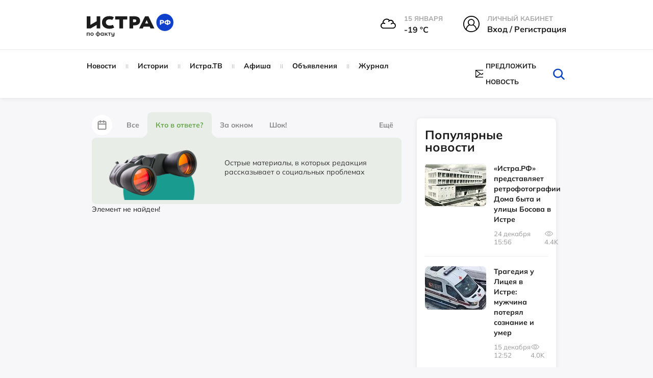

--- FILE ---
content_type: text/html; charset=UTF-8
request_url: https://xn--80apydf.xn--p1ai/news/kto-v-otvete/za-zarastanie-selhozugodiy-sobstvennik-zaplatit-10-tysyach-rubley-986/
body_size: 39740
content:
<!doctype html>
<html xml:lang="ru" lang="ru">
<head>
    <meta http-equiv="Content-Type" content="text/html; charset=UTF-8" />
<meta name="keywords" content="За зарастание  сельхозугодий собственник заплатит 10 тысяч рублей, истрарф, Кто в ответе?, Новости" />
<meta name="description" content="Проверка выяснила, что земельный участок не приведён в состояние, пригодное для ведения сельскохозяйственного производства, и не используется для ведения сельскохозяйственной деятельности." />
<script data-skip-moving="true">(function(w, d) {var v = w.frameCacheVars = {"CACHE_MODE":"HTMLCACHE","storageBlocks":[],"dynamicBlocks":{"LkGdQn":"a62bd0590bd7","XEVOpk":"71ea88ff8da9","g8taYv":"6cbfcb924d48","iIjGFB":"1c9c35c5b68c"},"AUTO_UPDATE":true,"AUTO_UPDATE_TTL":120,"version":2};var inv = false;if (v.AUTO_UPDATE === false){if (v.AUTO_UPDATE_TTL && v.AUTO_UPDATE_TTL > 0){var lm = Date.parse(d.lastModified);if (!isNaN(lm)){var td = new Date().getTime();if ((lm + v.AUTO_UPDATE_TTL * 1000) >= td){w.frameRequestStart = false;w.preventAutoUpdate = true;return;}inv = true;}}else{w.frameRequestStart = false;w.preventAutoUpdate = true;return;}}var r = w.XMLHttpRequest ? new XMLHttpRequest() : (w.ActiveXObject ? new w.ActiveXObject("Microsoft.XMLHTTP") : null);if (!r) { return; }w.frameRequestStart = true;var m = v.CACHE_MODE; var l = w.location; var x = new Date().getTime();var q = "?bxrand=" + x + (l.search.length > 0 ? "&" + l.search.substring(1) : "");var u = l.protocol + "//" + l.host + l.pathname + q;r.open("GET", u, true);r.setRequestHeader("BX-ACTION-TYPE", "get_dynamic");r.setRequestHeader("X-Bitrix-Composite", "get_dynamic");r.setRequestHeader("BX-CACHE-MODE", m);r.setRequestHeader("BX-CACHE-BLOCKS", v.dynamicBlocks ? JSON.stringify(v.dynamicBlocks) : "");if (inv){r.setRequestHeader("BX-INVALIDATE-CACHE", "Y");}try { r.setRequestHeader("BX-REF", d.referrer || "");} catch(e) {}if (m === "APPCACHE"){r.setRequestHeader("BX-APPCACHE-PARAMS", JSON.stringify(v.PARAMS));r.setRequestHeader("BX-APPCACHE-URL", v.PAGE_URL ? v.PAGE_URL : "");}r.onreadystatechange = function() {if (r.readyState != 4) { return; }var a = r.getResponseHeader("BX-RAND");var b = w.BX && w.BX.frameCache ? w.BX.frameCache : false;if (a != x || !((r.status >= 200 && r.status < 300) || r.status === 304 || r.status === 1223 || r.status === 0)){var f = {error:true, reason:a!=x?"bad_rand":"bad_status", url:u, xhr:r, status:r.status};if (w.BX && w.BX.ready && b){BX.ready(function() {setTimeout(function(){BX.onCustomEvent("onFrameDataRequestFail", [f]);}, 0);});}w.frameRequestFail = f;return;}if (b){b.onFrameDataReceived(r.responseText);if (!w.frameUpdateInvoked){b.update(false);}w.frameUpdateInvoked = true;}else{w.frameDataString = r.responseText;}};r.send();var p = w.performance;if (p && p.addEventListener && p.getEntries && p.setResourceTimingBufferSize){var e = 'resourcetimingbufferfull';var h = function() {if (w.BX && w.BX.frameCache && w.BX.frameCache.frameDataInserted){p.removeEventListener(e, h);}else {p.setResourceTimingBufferSize(p.getEntries().length + 50);}};p.addEventListener(e, h);}})(window, document);</script>
<script data-skip-moving="true">(function(w, d, n) {var cl = "bx-core";var ht = d.documentElement;var htc = ht ? ht.className : undefined;if (htc === undefined || htc.indexOf(cl) !== -1){return;}var ua = n.userAgent;if (/(iPad;)|(iPhone;)/i.test(ua)){cl += " bx-ios";}else if (/Windows/i.test(ua)){cl += ' bx-win';}else if (/Macintosh/i.test(ua)){cl += " bx-mac";}else if (/Linux/i.test(ua) && !/Android/i.test(ua)){cl += " bx-linux";}else if (/Android/i.test(ua)){cl += " bx-android";}cl += (/(ipad|iphone|android|mobile|touch)/i.test(ua) ? " bx-touch" : " bx-no-touch");cl += w.devicePixelRatio && w.devicePixelRatio >= 2? " bx-retina": " bx-no-retina";if (/AppleWebKit/.test(ua)){cl += " bx-chrome";}else if (/Opera/.test(ua)){cl += " bx-opera";}else if (/Firefox/.test(ua)){cl += " bx-firefox";}ht.className = htc ? htc + " " + cl : cl;})(window, document, navigator);</script>


<link href="/bitrix/js/ui/design-tokens/dist/ui.design-tokens.css?175151582226358" type="text/css"  rel="stylesheet" />
<link href="/bitrix/js/socialservices/css/ss.css?17515158225185" type="text/css"  rel="stylesheet" />
<link href="/bitrix/cache/css/s1/istra/page_fe728eddd71958119c72469e1f0b53e8/page_fe728eddd71958119c72469e1f0b53e8_v1.css?176821715934875" type="text/css"  rel="stylesheet" />
<link href="/bitrix/cache/css/s1/istra/template_3efa7f5a0c27d680f489cc45c329fdc6/template_3efa7f5a0c27d680f489cc45c329fdc6_v1.css?1768205027666401" type="text/css"  data-template-style="true" rel="stylesheet" />
<link href="/bitrix/panel/main/popup.css?175151583222696" type="text/css"  data-template-style="true"  rel="stylesheet" />




<script type='text/javascript' data-skip-moving='true'>window['recaptchaOptions']={'size':'normal','theme':'light','type':'image','lang':'ru','key':'6LcBALgmAAAAAKfoGlWwt6xvNV5-Kitd2SFhc6HB'};</script>
<script type="text/javascript" data-skip-moving="true">(function(window, document, scriptTag, renderFunciton, options) {
    if (!window[options] || !window[options].key) {
        throw new Error('intervolga.recaptcha options not found');
    }

    window.onRecaptchaSdkLoaded = function() {
        window[renderFunciton].args = window[renderFunciton].args || [];
        for (var i = 0; i < window[renderFunciton].args.length; i++) {
            var recaptchaId = window[renderFunciton].args[i][0];
            realRenderRecaptchaById(recaptchaId);
        }

        window[renderFunciton] = function(id) {
            realRenderRecaptchaById(id);
        };
    };

    function realRenderRecaptchaById(id) {
        var recaptchaElement = document.getElementById(id);
        if (!recaptchaElement) {
            return;
        }
        if (recaptchaElement.className.indexOf('g-recaptcha') < 0) {
            return;
        }
        if (!!recaptchaElement.children.length) {
            return;
        }

        grecaptcha.render(id, {
            'sitekey': window[options].key + '',
            'theme': window[options].theme + '',
            'size': window[options].size + '',
            'type': window[options].type + ''
        });
    }


    window[renderFunciton] = window[renderFunciton] ||
        function() {
            window[renderFunciton].args = window[renderFunciton].args || [];
            window[renderFunciton].args.push(arguments);

            // Load reCAPTCHA SDK if it does not exist on page
            var recaptchaScriptId = 'recaptchaApiLoader';
            if (document.getElementById(recaptchaScriptId)) {
                return;
            }

            var recaptchaScript = document.createElement(scriptTag);
            recaptchaScript.id = recaptchaScriptId;
            recaptchaScript.async = true;
            recaptchaScript.src = '//www.google.com/recaptcha/api.js?hl=' +
                window[options].lang +
                '&onload=onRecaptchaSdkLoaded&render=explicit';
            document.head.appendChild(recaptchaScript);
        };
})(window, document, 'script', 'renderRecaptchaById', 'recaptchaOptions');</script>



<meta property="og:type" content="website" />
<meta property="og:url" content="https://xn--80apydf.xn--p1ai" />
<meta property="og:site_name" content="истра.рф" />
<meta property="og:title" content="За зарастание  сельхозугодий собственник заплатит 10 тысяч рублей" />
<meta property="og:description" content="Проверка выяснила, что земельный участок не приведён в состояние, пригодное для ведения сельскохозяйственного производства, и не используется для ведения сельскохозяйственной деятельности." />
<meta property="og:image" content="https://xn--80apydf.xn--p1ai" />
<link rel="image_src" href="https://xn--80apydf.xn--p1ai" />
<meta name="twitter:card" content="summary_large_image">
<meta content="https://xn--80apydf.xn--p1ai" property="twitter:url">
<meta name="twitter:title" content="За зарастание  сельхозугодий собственник заплатит 10 тысяч рублей">
<meta name="twitter:description" content="Проверка выяснила, что земельный участок не приведён в состояние, пригодное для ведения сельскохозяйственного производства, и не используется для ведения сельскохозяйственной деятельности.">
<meta name="twitter:image" content="https://xn--80apydf.xn--p1ai">



    <title>Новости - Кто в ответе? - За зарастание  сельхозугодий собственник заплатит 10 тысяч рублей - Истра.РФ </title>
    <meta name="robots" content="index,follow" />
    <meta name="yandex-verification" content="011d7e4a4a56fb48" />
    <meta name="viewport" content="width=device-width, user-scalable=no, initial-scale=1.0, maximum-scale=1.0, minimum-scale=1.0" />
    <meta name="msapplication-TileColor" content="#da532c" />
    <meta name="theme-color" content="#ffffff" />

    <link rel="icon" href="/local/templates/istra/head/favicon_1.ico" type="image/x-icon" />
    <link rel="icon" href="/local/templates/istra/head/favicon_1.ico" type="image/x-icon" />
    <link rel="shortcut icon" href="/local/templates/istra/head/favicon_1.ico" type="image/x-icon" />
    <link rel="shortcut icon" href="/local/templates/istra/head/favicon_1.ico" type="image/x-icon" />
    <link rel="shortcut icon" href="/local/templates/istra/head/favicon_1.ico" type="image/vnd.microsoft.icon" />

    <link rel="apple-touch-icon" sizes="180x180" href="/local/templates/istra/head/apple-touch-icon.png" />
    <link rel="icon" type="image/png" sizes="32x32" href="/local/templates/istra/head/favicon-32x32.png" />
    <link rel="icon" type="image/png" sizes="16x16" href="/local/templates/istra/head/favicon-16x16.png" />
    <link rel="manifest" href="/local/templates/istra/head/site.webmanifest" />
    <link rel="mask-icon" href="/local/templates/istra/head/safari-pinned-tab.svg" color="#5bbad5" />

    <link rel="shortcut icon" type="image/png" sizes="32x32" href="/local/templates/istra/head/favicon-32x32.png" />
    <link rel="shortcut icon" type="image/png" sizes="16x16" href="/local/templates/istra/head/favicon-16x16.png" />
        
                                    <link href="https://cdn.jsdelivr.net/npm/photoswipe@5.3.7/dist/photoswipe.min.css" rel="stylesheet">
                <link rel="stylesheet" href="https://cdnjs.cloudflare.com/ajax/libs/Swiper/9.4.1/swiper-bundle.css">
        <link rel="stylesheet" href="https://cdnjs.cloudflare.com/ajax/libs/lightgallery/2.7.1/css/lightgallery.min.css">
        
    <script defer type="module" crossorigin="" src="/local/templates/istra/homepage/dist/assets/app.js" async></script>

            <link href="https://cdn.jsdelivr.net/npm/air-datepicker@3.5.0/air-datepicker.min.css" rel="stylesheet">
    </head>
<body>
<div id="panel"></div>
<div id="wrapper">

    <div id="comp_3b9d7d1fb7b5688b852f880d05488bad">
</div>

    <header class="main-header">
        <div class="main-header__top">
            <div class="container">
                <div class="row">
                    <div class="col-md-3 col-sm-3">
                        <a href="/" class="main-logo">
                            <img class="page-header__logo"
                                 src="/local/templates/istra/homepage/build/img/svg/logo_no_white_RF.svg"
                                 width="170"
                                 alt="Логотип ИСТРА.РФ"
                                 loading="lazy"
                            >
                        </a>
                    </div>
                    <div class="col-md-9 col-sm-9">
                        <div class="main-header__menu-widgets">
<!--                            -->
                            
<div class="header__info--cloudy">
  <img class="header__info__weather"
       width="30" height="30"
       src="/local/templates/istra/img/weather/04n.svg" alt="weather">
  <div class="header__info-wrap">
    <span class="header__info-name">15 января</span>
    <span class="header__info-desc">-19 °С</span>
  </div>
</div>

                                                            <div class="menu-widget menu-widget_margin hover">
                                    <div class="menu-widget__img">
                                        <svg version="1.1" id="Layer_1" xmlns="http://www.w3.org/2000/svg"
                                             xmlns:xlink="http://www.w3.org/1999/xlink" x="0px" y="0px"
                                             viewBox="0 0 32 32"
                                             style="width: 32px; height: 32px; enable-background:new 0 0 32 32;"
                                             xml:space="preserve">
                                        <g>
                                            <path d="M16,0C7.2,0,0,7.2,0,16c0,4.4,1.7,8.6,4.7,11.6c2.9,2.9,6.6,4.4,10.7,4.4c0.2,0,0.4,0,0.6,0c9-0.4,16-7.4,16-16
                                                C32,7.2,24.8,0,16,0z M10.8,12.8c0-2.7,2.2-4.9,4.9-4.9c2.7,0,4.9,2.2,4.9,4.9c0,2.7-2.2,4.9-4.9,4.9C13,17.7,10.8,15.5,10.8,12.8z
                                                 M12.7,18.7c0.9,0.5,1.9,0.7,3,0.7c1,0,2-0.2,3-0.7c3.5,1.2,6,4.6,6,8.4c-2.5,1.9-5.5,3-8.7,3.1c-0.2,0-0.4,0-0.6,0
                                                c-3.1,0-6-1-8.4-3C6.9,23.3,9.3,19.9,12.7,18.7z M22.3,12.8c0-3.7-3-6.6-6.6-6.6C12,6.2,9,9.1,9,12.8c0,1.8,0.7,3.5,2,4.7
                                                C7.9,19,5.8,22,5.3,25.6C3,23,1.8,19.5,1.8,16C1.8,8.2,8.2,1.8,16,1.8c7.8,0,14.2,6.4,14.2,14.2c0,3.6-1.4,7-3.9,9.6
                                                c-0.5-3.5-2.8-6.6-6-8.1C21.6,16.2,22.3,14.6,22.3,12.8z"/>
                                        </g>
                                    </svg>
                                    </div>
                                    <div class="menu-widget__text ">
                                        <span class="menu-widget__title">Личный кабинет</span><br>
                                        <span class="menu-widget__bottom">
                                            <!-- <a href="javascript:void(0)" class="popup-with-form login-link">Вход / Регистрация</a>-->
                                            <!-- <a href="javascript:void(0)" class="popup-with-form js-open-login">Вход / Регистрация</a>-->

                                            <a class="header__info-desc js-open-modal js-open-login" data-modal="modal-login" href="javascript:void(0)">
                                                Вход / Регистрация
                                            </a>
                                    </span>
                                    </div>
                                </div>
                                                    </div>
                    </div>
                </div>
            </div>
        </div>
        <div class="main-header__bottom js-sticky-header">
            <div class="container">
                <div class="row">
                    <div class="col-lg-8 col-md-10 col-sm-11">
                        <div id="bxdynamic_LkGdQn_start" style="display:none"></div>


    <nav class="main-nav 111">
        <!-- <ul id="main-menu"> -->
        <ul>
            
                                    <li class="item">
            
                <a href="/news/">
                    Новости                </a>

                                </li>
            
                                    <li class="item">
            
                <a href="/story/">
                    Истории                </a>

                                </li>
            
                                    <li class="item">
            
                <a href="/istratv/">
                    Истра.ТВ                </a>

                                </li>
            
                                    <li class="item">
            
                <a href="/afisha/">
                    Афиша                </a>

                                </li>
            
                                    <li class="item">
            
                <a href="/ad/">
                    Объявления                </a>

                                </li>
            
                                    <li class="item">
            
                <a href="/news/jurnal/">
                    Журнал                </a>

                                </li>
            
<!--            --><!--                    <li class="item -->
            <!--">-->
<!--                        <a href="--><!--">-->
<!--                            --><!--                        </a>-->
<!--                    </li>-->
<!--                -->
        </ul>
    </nav>

<div id="bxdynamic_LkGdQn_end" style="display:none"></div>                    </div>
                    <div class="col-lg-4 col-md-2 col-sm-1">
                        <div class="helper-block">
                            <div class="helper-block_links">
<!--                                -->                                <div class="helper-block__item visible-sticky" style="display: none !important;">
                                    <div class="c-dropdown js-dropdown">
                                        <input type="hidden" name="Framework" id="Framework" class="js-dropdown__input">
                                        <div class="max-width-text c-button c-button--dropdown js-dropdown__current">
                                            <svg class="hover-red c-dropdown-icon" version="1.1" id="Layer_1"
                                                 xmlns="http://www.w3.org/2000/svg"
                                                 xmlns:xlink="http://www.w3.org/1999/xlink" x="0px" y="0px"
                                                 viewBox="0 0 32 32"
                                                 style="width: 24px; height: 24px; enable-background:new 0 0 32 32;"
                                                 xml:space="preserve">
                                        <g>
                                            <path d="M16,0C7.2,0,0,7.2,0,16c0,4.4,1.7,8.6,4.7,11.6c2.9,2.9,6.6,4.4,10.7,4.4c0.2,0,0.4,0,0.6,0c9-0.4,16-7.4,16-16
                                                C32,7.2,24.8,0,16,0z M10.8,12.8c0-2.7,2.2-4.9,4.9-4.9c2.7,0,4.9,2.2,4.9,4.9c0,2.7-2.2,4.9-4.9,4.9C13,17.7,10.8,15.5,10.8,12.8z
                                                 M12.7,18.7c0.9,0.5,1.9,0.7,3,0.7c1,0,2-0.2,3-0.7c3.5,1.2,6,4.6,6,8.4c-2.5,1.9-5.5,3-8.7,3.1c-0.2,0-0.4,0-0.6,0
                                                c-3.1,0-6-1-8.4-3C6.9,23.3,9.3,19.9,12.7,18.7z M22.3,12.8c0-3.7-3-6.6-6.6-6.6C12,6.2,9,9.1,9,12.8c0,1.8,0.7,3.5,2,4.7
                                                C7.9,19,5.8,22,5.3,25.6C3,23,1.8,19.5,1.8,16C1.8,8.2,8.2,1.8,16,1.8c7.8,0,14.2,6.4,14.2,14.2c0,3.6-1.4,7-3.9,9.6
                                                c-0.5-3.5-2.8-6.6-6-8.1C21.6,16.2,22.3,14.6,22.3,12.8z"/>
                                        </g>
                                    </svg>
                                        </div>
                                        <div class="c-dropdown__list c-dropdown__list_right login-dropdown panel">
                                            <div class="c-dropdown__list__inner text-center">
                                                <p class="fs-16px"><b>Вход в личный кабинет</b></p>
                                                <form action="">
                                                    <input type="text" placeholder="Имя пользователя"
                                                           class="user-input form-control margin-bottom-10">
                                                    <input type="password" placeholder="Пароль"
                                                           class="pass-input form-control margin-bottom-10">
                                                    <button class="btn btn-success margin-bottom-10">Войти</button>
                                                    <button class="btn btn-info margin-bottom-10">Зарегистрироваться
                                                    </button>
                                                    <a href="#" class="forgot-password-link"
                                                       style="margin-bottom: 25px;"><b>Забыли пароль?</b></a>
                                                </form>
                                            </div>
                                            <div class="social-login">
                                                <p class="text-center fs-16px"><b>Быстрый вход</b></p>
                                                <ul>
                                                    <li>
                                                        <a href="">fa</a>
                                                    </li>
                                                    <li>
                                                        <a href="">vk</a>
                                                    </li>
                                                    <li>
                                                        <a href="">ok</a>
                                                    </li>
                                                    <li>
                                                        <a href="">ma</a>
                                                    </li>
                                                </ul>
                                            </div>
                                        </div>
                                    </div>
                                </div>


                                <a href="#" class="hidden helper-block__item" data-placement="bottom">
                                    <svg class="hover-red" xmlns="http://www.w3.org/2000/svg" viewBox="0 0 32 32">
                                        <path d="M27.8 6h-8.7c-1.1 0-2.1.5-2.7 1.3-.5-.8-1.5-1.3-2.6-1.3H5.2c-.4 0-.7.3-.7.7v17.1c0 .4.3.7.7.7h8.7c1.1 0 2 .9 2 2 0 .4.3.7.7.7.4 0 .7-.3.7-.7 0-1.1.9-2 2-2H28c.4 0 .7-.3.7-.7V6.7c-.2-.4-.5-.7-.9-.7zm-12 17.7c-.6-.4-1.2-.7-2-.7h-8V7.3h8c1.1 0 2 .9 2 2v14.4zm11.4-.6h-8c-.8 0-1.4.3-2 .7V9.3c0-1.1.9-2 2-2h8v15.8z"/>
                                        <path d="M13.8 11.9h-6c-.4 0-.7.3-.7.7s.3.7.7.7h6c.4 0 .7-.3.7-.7s-.3-.7-.7-.7zM13.8 14.5h-6c-.4 0-.7.3-.7.7s.3.7.7.7h6c.4 0 .7-.3.7-.7s-.3-.7-.7-.7zM13.8 17.2h-6c-.4 0-.7.3-.7.7 0 .4.3.7.7.7h6c.4 0 .7-.3.7-.7 0-.5-.3-.7-.7-.7zM13.8 19.8h-6c-.4 0-.7.3-.7.7 0 .4.3.7.7.7h6c.4 0 .7-.3.7-.7 0-.4-.3-.7-.7-.7zM25.2 11.9h-6c-.4 0-.7.3-.7.7s.3.7.7.7h6c.4 0 .7-.3.7-.7s-.4-.7-.7-.7zM25.2 14.5h-6c-.4 0-.7.3-.7.7s.3.7.7.7h6c.4 0 .7-.3.7-.7s-.4-.7-.7-.7zM25.2 17.2h-6c-.4 0-.7.3-.7.7 0 .4.3.7.7.7h6c.4 0 .7-.3.7-.7-.1-.5-.4-.7-.7-.7zM25.2 19.8h-6c-.4 0-.7.3-.7.7 0 .4.3.7.7.7h6c.4 0 .7-.3.7-.7-.1-.4-.4-.7-.7-.7zM13.8 9.3h-6c-.4 0-.7.3-.7.7s.3.7.7.7h6c.4 0 .7-.3.7-.7s-.3-.7-.7-.7zM18.5 9.9c0 .4.3.7.7.7h6c.4 0 .7-.3.7-.7s-.3-.7-.7-.7h-6c-.4.1-.7.4-.7.7z"/>
                                    </svg>
                                    <span data-toggle="tooltip" class="hidden-text">Справочник организаций</span>
                                </a>
                                                                    <a style="display: flex !important; align-items: center !important;"  href="#news-popup" class="helper-block__item popup-with-form centerElement">
                                        <svg class="hover-red"
                                             xmlns="http://www.w3.org/2000/svg"
                                             xmlns:xlink="http://www.w3.org/1999/xlink"
                                             style="width: 24px; height: 16px; margin-right: 5px">
                                            <path fill-rule="evenodd"
                                                  d="M23.932,14.559 C23.929,14.594 23.918,14.672 23.857,14.750 L23.775,14.824 C23.663,14.935 23.497,15.007 23.322,15.007 L0.678,15.007 C0.513,15.007 0.356,14.945 0.231,14.829 L0.225,14.828 L0.163,14.775 C0.080,14.670 0.071,14.593 0.066,14.552 C0.044,14.520 -0.000,14.450 -0.000,14.349 L-0.000,0.648 C-0.000,0.548 0.044,0.477 0.067,0.439 C0.070,0.405 0.080,0.329 0.135,0.253 L0.186,0.184 L0.242,0.165 C0.291,0.129 0.334,0.111 0.365,0.098 L0.418,0.073 C0.450,0.055 0.497,0.029 0.558,0.014 L0.585,-0.003 L0.678,-0.010 L23.402,-0.010 L23.434,0.011 C23.488,0.023 23.539,0.051 23.576,0.070 L23.532,0.326 L23.633,0.097 C23.666,0.109 23.714,0.131 23.763,0.166 L23.780,0.172 L23.841,0.228 C23.918,0.325 23.929,0.403 23.934,0.446 C23.956,0.477 24.000,0.547 24.000,0.648 L24.000,14.349 C24.000,14.451 23.956,14.520 23.932,14.559 ZM1.357,1.988 L1.357,13.009 L8.697,7.499 L1.357,1.988 ZM14.199,8.329 L12.419,9.666 C12.341,9.724 12.262,9.741 12.210,9.753 C12.178,9.763 12.147,9.776 12.112,9.785 L12.083,9.800 L11.932,9.805 L11.812,9.756 C11.738,9.739 11.658,9.721 11.581,9.662 L9.805,8.329 L2.661,13.692 L21.338,13.692 L14.199,8.329 ZM13.855,6.926 L21.338,1.304 L2.660,1.304 L10.178,6.949 L10.224,6.979 L12.001,8.317 L13.681,7.053 L13.681,6.926 L13.855,6.926 ZM15.305,7.499 L22.643,13.009 L22.643,1.988 L15.305,7.499 Z"/>
                                        </svg>
                                        <span class="hidden-text">Предложить новость</span>
                                    </a>
                                                                                            </div>
                            <form style="margin: 0px" class="search-form removeMargin" action="/search/">
                                <input type="text" name="q" class="input-search" placeholder="Искать">
                                <button type="submit" class="search-form__btn-submit"></button>
                                <button class="btn-search" id="btn_search_top">
                                    <svg class="hover-red" version="1.1" id="Layer_1" xmlns="http://www.w3.org/2000/svg"
                                         xmlns:xlink="http://www.w3.org/1999/xlink" x="0px" y="0px"
                                         viewBox="0 0 32 32" style="enable-background:new 0 0 32 32;"
                                         xml:space="preserve">
									<g>
                                        <path d="M27.2,28c-0.3,0-0.7-0.1-0.9-0.4l-6.3-6.1c-0.5-0.5-0.5-1.3,0-1.8c0.5-0.5,1.3-0.5,1.8,0l6.3,6.1c0.5,0.5,0.5,1.3,0,1.8
											C27.8,27.9,27.5,28,27.2,28z"/>
                                        <path d="M14.5,24.3c-5.5,0-10.1-4.3-10.1-9.6C4.5,9.3,9,5,14.5,5c5.5,0,10,4.3,10,9.6C24.6,19.9,20.1,24.3,14.5,24.3z M14.5,7.5
											c-4.1,0-7.4,3.2-7.4,7.1c0,3.9,3.3,7.1,7.4,7.1c4.1,0,7.4-3.2,7.4-7.1C22,10.7,18.6,7.5,14.5,7.5z"/>
                                    </g>
									</svg>
                                </button>
                            </form>
                        </div>
                    </div>
                </div>
            </div>
        </div>
        <div class="main-header__mobile">
            <a class="toggle-link" href="#mobile-menu" id="hamburger">
                <div class="hamburger hamburger--elastic" tabindex="0"
                     aria-label="Menu" role="button" aria-controls="navigation">
                    <div class="hamburger-box">
                        <div class="hamburger-inner"></div>
                    </div>
                </div>
            </a>

            <a href="/" class="main-logo phone-logo">
                <img class="page-header__logo" src="/local/templates/istra/homepage/build/img/svg/logo_no_white_RF.svg"
                     width="170"
                     alt="Логотип ИСТРА.РФ"
                     loading="lazy"
                >
            </a>

            <div class="menu-widget_mobile">
                <a class="toggle-link" href="#mobile-search-form" id="mobile-search">
                    <svg xmlns="http://www.w3.org/2000/svg"
                         xmlns:xlink="http://www.w3.org/1999/xlink"
                         width="40px" height="39px" viewBox="0 0 40 39">
                        <path fillRule="evenodd"
                              d="M 39.63 38.67C 39.41 38.89 39.12 39 38.83 39 38.53 39 38.24 38.89 38.02 38.67 38.02 38.67 27.41 28.33 27.41 28.33 24.5 30.8 20.71 32.31 16.56 32.31 7.43 32.31 0 25.06 0 16.16 0 7.25 7.43-0 16.56-0 25.69-0 33.12 7.25 33.12 16.16 33.12 20.21 31.57 23.91 29.03 26.75 29.03 26.75 39.63 37.1 39.63 37.1 40.08 37.53 40.08 38.24 39.63 38.67ZM 16.56 2.23C 8.69 2.23 2.28 8.47 2.28 16.16 2.28 23.84 8.69 30.09 16.56 30.09 24.43 30.09 30.83 23.84 30.83 16.16 30.83 8.47 24.43 2.23 16.56 2.23Z"/>
                    </svg>
                </a>
            </div>
        </div>
    </header>

    <div class="toggle-link-content" id="mobile-search-form">
        <header class="main-header">
            <div class="main-header__mobile">
                <a class="toggle-link" href="#mobile-menu" id="hamburger">
                    <div class="hamburger hamburger--elastic" tabindex="0"
                        aria-label="Menu" role="button" aria-controls="navigation">
                        <div class="hamburger-box">
                            <div class="hamburger-inner"></div>
                        </div>
                    </div>
                </a>

                <a href="/" class="main-logo phone-logo">
                    <img class="page-header__logo" src="/local/templates/istra/homepage/build/img/svg/logo_no_white_RF.svg"
                        width="170"
                        alt="Логотип ИСТРА.РФ"
                        loading="lazy"
                    >
                </a>

                <div class="menu-widget_mobile">
                    <a class="toggle-link" href="#mobile-search-form" id="mobile-search">
                        <svg xmlns="http://www.w3.org/2000/svg"
                            xmlns:xlink="http://www.w3.org/1999/xlink"
                            width="40px" height="39px" viewBox="0 0 40 39">
                            <path fillRule="evenodd"
                                d="M 39.63 38.67C 39.41 38.89 39.12 39 38.83 39 38.53 39 38.24 38.89 38.02 38.67 38.02 38.67 27.41 28.33 27.41 28.33 24.5 30.8 20.71 32.31 16.56 32.31 7.43 32.31 0 25.06 0 16.16 0 7.25 7.43-0 16.56-0 25.69-0 33.12 7.25 33.12 16.16 33.12 20.21 31.57 23.91 29.03 26.75 29.03 26.75 39.63 37.1 39.63 37.1 40.08 37.53 40.08 38.24 39.63 38.67ZM 16.56 2.23C 8.69 2.23 2.28 8.47 2.28 16.16 2.28 23.84 8.69 30.09 16.56 30.09 24.43 30.09 30.83 23.84 30.83 16.16 30.83 8.47 24.43 2.23 16.56 2.23Z"/>
                        </svg>
                    </a>
                </div>
            </div>
        </header>
        <div class="toggle-link-content__inner" style="z-index: 999">
            <div class="mobile-inner-form">
                <form style="margin: 0px" class="removeMargin" action="/search/">
                    <input type="text" placeholder="Поиск" name="q" class="form-control">
                    <button type="submit" class="btn btn-success btn-search-form">
                        <svg version="1.1" id="Layer_1" xmlns="http://www.w3.org/2000/svg"
                             xmlns:xlink="http://www.w3.org/1999/xlink" x="0px" y="0px" viewBox="0 0 32 32"
                             style="enable-background:new 0 0 32 32;" xml:space="preserve">
                            <g>
                                <path d="M27.2,28c-0.3,0-0.7-0.1-0.9-0.4l-6.3-6.1c-0.5-0.5-0.5-1.3,0-1.8c0.5-0.5,1.3-0.5,1.8,0l6.3,6.1c0.5,0.5,0.5,1.3,0,1.8
                                    C27.8,27.9,27.5,28,27.2,28z"></path>
                                <path d="M14.5,24.3c-5.5,0-10.1-4.3-10.1-9.6C4.5,9.3,9,5,14.5,5c5.5,0,10,4.3,10,9.6C24.6,19.9,20.1,24.3,14.5,24.3z M14.5,7.5
                                    c-4.1,0-7.4,3.2-7.4,7.1c0,3.9,3.3,7.1,7.4,7.1c4.1,0,7.4-3.2,7.4-7.1C22,10.7,18.6,7.5,14.5,7.5z"></path>
                            </g>
                    </svg>
                    </button>
                </form>
            </div>
        </div>
    </div>



    <div class="toggle-link-content " id="mobile-menu">
        <div class="toggle-link-content__inner">
            <div class="mobile-inner-form">
                <div class="margin-bottom-10">
                    

<div class="menu-widget menu-widget_margin">
            <div class="menu-widget__img">
            <img src="/local/templates/istra/img/weather/04n.svg" alt="weather-icon">
        </div>
        <div class="menu-widget__text">
                                <span class="menu-widget__title">
                                    15 января                                </span><br>
            <span class="menu-widget__bottom">
                                    -19&nbsp;°C
                                </span>
        </div>
    </div>

<div class="menu-widget menu-widget_margin menu-widget_city hover">
    <div class="menu-widget__img">
        <svg version="1.1" id="Layer_1" xmlns="http://www.w3.org/2000/svg"
             xmlns:xlink="http://www.w3.org/1999/xlink" x="0px" y="0px"
             viewBox="0 0 32 32"
             style="width: 32px; height: 32px; enable-background:new 0 0 32 32;"
             xml:space="preserve">
                                    <g>
                                        <path d="M31.1,29.3h-1.4v-8.6c0-0.4-0.2-0.7-0.6-0.8l-0.4-0.2v-0.9c1.7-0.6,2.9-2.7,2.9-5.3c0-2.2-1.2-8.1-3.8-8.1
                                            s-3.8,5.9-3.8,8.1c0,2.6,1.2,4.8,2.9,5.3V19l-3.7-1.5V1.9c0-0.3-0.1-0.5-0.4-0.7C22.6,1.1,22.3,1,22,1.1L10.7,4.5
                                            C10.3,4.6,10,5,10,5.4v6.9H3.8c-0.5,0-0.9,0.4-0.9,0.9v16.2H1.6c-0.5,0-0.9,0.4-0.9,0.9s0.4,0.9,0.9,0.9h29.5
                                            c0.5,0,0.9-0.4,0.9-0.9S31.6,29.3,31.1,29.3z M27.7,15.4c-0.5,0-0.9,0.4-0.9,0.9v0.5c-0.7-0.6-1.1-1.9-1.1-3.3c0-3,1.5-6.3,2-6.3
                                            c0.5,0,2,3.3,2,6.3c0,1.4-0.5,2.7-1.1,3.3v-0.5C28.6,15.8,28.2,15.4,27.7,15.4z M27.8,21.3v8h-4.7v-9.9L27.8,21.3z M10.5,26.2v3.1
                                            H8.3v-3.1H10.5z M11.4,24.4H7.4c-0.5,0-0.9,0.4-0.9,0.9v4H4.7V14h9.4v15.3h-1.8v-4C12.3,24.8,11.9,24.4,11.4,24.4z M18.6,24.4h-1.4
                                            c-0.5,0-0.9,0.4-0.9,0.9c0,0.5,0.4,0.9,0.9,0.9h0.5v3.1h-1.8V13.1c0-0.5-0.4-0.9-0.9-0.9h-3.2V6l9.6-2.9v26.2h-1.8v-4
                                            C19.5,24.8,19.1,24.4,18.6,24.4z"/>
                                        <path d="M2.8,10.7h4.6c1.3,0,2.4-1.1,2.4-2.4c0-0.8-0.4-1.6-1.2-2c0-0.2,0-0.3,0-0.5c0-2-1.7-3.6-3.7-3.6c-2,0-3.7,1.6-3.7,3.6
                                            c0,0,0,0,0,0.1C0.5,6.4,0,7.2,0,8.1C0,9.5,1.3,10.7,2.8,10.7z M3.1,6.2c0-0.1,0-0.3,0-0.4C3,4.8,3.9,4,4.9,4c1,0,1.9,0.8,1.9,1.9
                                            c0,0.2,0,0.5-0.1,0.7C6.6,6.8,6.6,7.1,6.7,7.3c0.1,0.2,0.4,0.4,0.7,0.4C7.7,7.8,8,8.1,8,8.4C8,8.7,7.7,9,7.3,9H2.8
                                            C2.3,9,1.8,8.6,1.8,8.1c0-0.4,0.3-0.7,0.6-0.9C2.9,7.1,3.2,6.6,3.1,6.2z"/>
                                    </g>
                                </svg>
    </div>
    <div class="menu-widget__text">
        <span class="menu-widget__title">Город</span><br>
        <span class="menu-widget__bottom">
            <div class="c-dropdown js-dropdown">
                <input type="hidden" name="Framework" id="Framework"
                       class="js-dropdown__input">
                <span class="max-width-text c-button c-button--dropdown js-dropdown__current">
                    <span class="js-dropdown__current_text">Выбрать</span>
                    <svg class="c-dropdown-icon" xmlns="http://www.w3.org/2000/svg"
                         xmlns:xlink="http://www.w3.org/1999/xlink"
                         width="10px" height="7px" viewBox="0 0 10 7">
                        <path fillRule="evenodd"
                              d="M 0.29 1.71C 0.29 1.71 5 6.41 5 6.41 5 6.41 9.71 1.71 9.71 1.71 9.71 1.71 8.29 0.29 8.29 0.29 8.29 0.29 5 3.59 5 3.59 5 3.59 1.71 0.29 1.71 0.29 1.71 0.29 0.29 1.71 0.29 1.71 0.29 1.71 0.29 1.71 0.29 1.71Z"/></svg>
                </span>
                <div class="c-dropdown__list panel">
                    <ul class="location-list">
                        <li class="c-dropdown__item">
                            <a href="/local/ajax/setWeather.php?id=0>"
                               data-dropdown-value="0">Все</a>
                        </li>
                                                    <li class="c-dropdown__item">
                                <a href="/local/ajax/setWeather.php?id=2"
                                   data-dropdown-value="2">Истра</a>
                            </li>
                                                    <li class="c-dropdown__item">
                                <a href="/local/ajax/setWeather.php?id=4"
                                   data-dropdown-value="4">Городской округ Истра</a>
                            </li>
                                                    <li class="c-dropdown__item">
                                <a href="/local/ajax/setWeather.php?id=5"
                                   data-dropdown-value="5">Бужаровское</a>
                            </li>
                                                    <li class="c-dropdown__item">
                                <a href="/local/ajax/setWeather.php?id=6"
                                   data-dropdown-value="6">Ермолинское</a>
                            </li>
                                                    <li class="c-dropdown__item">
                                <a href="/local/ajax/setWeather.php?id=7"
                                   data-dropdown-value="7">Дедовск</a>
                            </li>
                                                    <li class="c-dropdown__item">
                                <a href="/local/ajax/setWeather.php?id=8"
                                   data-dropdown-value="8">Снегири</a>
                            </li>
                                                    <li class="c-dropdown__item">
                                <a href="/local/ajax/setWeather.php?id=9"
                                   data-dropdown-value="9">Ивановское</a>
                            </li>
                                                    <li class="c-dropdown__item">
                                <a href="/local/ajax/setWeather.php?id=10"
                                   data-dropdown-value="10">Костровское</a>
                            </li>
                                                    <li class="c-dropdown__item">
                                <a href="/local/ajax/setWeather.php?id=11"
                                   data-dropdown-value="11">Лучинское</a>
                            </li>
                                                    <li class="c-dropdown__item">
                                <a href="/local/ajax/setWeather.php?id=12"
                                   data-dropdown-value="12">Новопетровское</a>
                            </li>
                                                    <li class="c-dropdown__item">
                                <a href="/local/ajax/setWeather.php?id=13"
                                   data-dropdown-value="13">Обушковское</a>
                            </li>
                                                    <li class="c-dropdown__item">
                                <a href="/local/ajax/setWeather.php?id=14"
                                   data-dropdown-value="14">Онуфриевское</a>
                            </li>
                                                    <li class="c-dropdown__item">
                                <a href="/local/ajax/setWeather.php?id=15"
                                   data-dropdown-value="15">Ядроминское</a>
                            </li>
                                                    <li class="c-dropdown__item">
                                <a href="/local/ajax/setWeather.php?id=16"
                                   data-dropdown-value="16">Павло-Слободское</a>
                            </li>
                                                    <li class="c-dropdown__item">
                                <a href="/local/ajax/setWeather.php?id=17"
                                   data-dropdown-value="17">Нахабино</a>
                            </li>
                                                    <li class="c-dropdown__item">
                                <a href="/local/ajax/setWeather.php?id=20"
                                   data-dropdown-value="20">Волоколамск</a>
                            </li>
                                                    <li class="c-dropdown__item">
                                <a href="/local/ajax/setWeather.php?id=21"
                                   data-dropdown-value="21">Москва</a>
                            </li>
                                            </ul>
                </div>
            </div>
        </span>
    </div>
</div>                </div>
            </div>

            <div id="bxdynamic_XEVOpk_start" style="display:none"></div>


    <ul class="main-menu">
                    <li>
                <a class="active"
                   href="/news/">
                    Новости                    <svg xmlns="http://www.w3.org/2000/svg"
                         xmlns:xlink="http://www.w3.org/1999/xlink"
                         width="10px" height="7px" viewBox="0 0 10 7">
                        <path fillRule="evenodd"
                              d="M 0.29 1.71C 0.29 1.71 5 6.41 5 6.41 5 6.41 9.71 1.71 9.71 1.71 9.71 1.71 8.29 0.29 8.29 0.29 8.29 0.29 5 3.59 5 3.59 5 3.59 1.71 0.29 1.71 0.29 1.71 0.29 0.29 1.71 0.29 1.71 0.29 1.71 0.29 1.71 0.29 1.71Z"/>
                    </svg>
                </a>

                            </li>
                    <li>
                <a class=""
                   href="/story/">
                    Истории                    <svg xmlns="http://www.w3.org/2000/svg"
                         xmlns:xlink="http://www.w3.org/1999/xlink"
                         width="10px" height="7px" viewBox="0 0 10 7">
                        <path fillRule="evenodd"
                              d="M 0.29 1.71C 0.29 1.71 5 6.41 5 6.41 5 6.41 9.71 1.71 9.71 1.71 9.71 1.71 8.29 0.29 8.29 0.29 8.29 0.29 5 3.59 5 3.59 5 3.59 1.71 0.29 1.71 0.29 1.71 0.29 0.29 1.71 0.29 1.71 0.29 1.71 0.29 1.71 0.29 1.71Z"/>
                    </svg>
                </a>

                            </li>
                    <li>
                <a class=""
                   href="/istratv/">
                    Истра.ТВ                    <svg xmlns="http://www.w3.org/2000/svg"
                         xmlns:xlink="http://www.w3.org/1999/xlink"
                         width="10px" height="7px" viewBox="0 0 10 7">
                        <path fillRule="evenodd"
                              d="M 0.29 1.71C 0.29 1.71 5 6.41 5 6.41 5 6.41 9.71 1.71 9.71 1.71 9.71 1.71 8.29 0.29 8.29 0.29 8.29 0.29 5 3.59 5 3.59 5 3.59 1.71 0.29 1.71 0.29 1.71 0.29 0.29 1.71 0.29 1.71 0.29 1.71 0.29 1.71 0.29 1.71Z"/>
                    </svg>
                </a>

                            </li>
                    <li>
                <a class=""
                   href="/afisha/">
                    Афиша                    <svg xmlns="http://www.w3.org/2000/svg"
                         xmlns:xlink="http://www.w3.org/1999/xlink"
                         width="10px" height="7px" viewBox="0 0 10 7">
                        <path fillRule="evenodd"
                              d="M 0.29 1.71C 0.29 1.71 5 6.41 5 6.41 5 6.41 9.71 1.71 9.71 1.71 9.71 1.71 8.29 0.29 8.29 0.29 8.29 0.29 5 3.59 5 3.59 5 3.59 1.71 0.29 1.71 0.29 1.71 0.29 0.29 1.71 0.29 1.71 0.29 1.71 0.29 1.71 0.29 1.71Z"/>
                    </svg>
                </a>

                            </li>
                    <li>
                <a class=""
                   href="/ad/">
                    Объявления                    <svg xmlns="http://www.w3.org/2000/svg"
                         xmlns:xlink="http://www.w3.org/1999/xlink"
                         width="10px" height="7px" viewBox="0 0 10 7">
                        <path fillRule="evenodd"
                              d="M 0.29 1.71C 0.29 1.71 5 6.41 5 6.41 5 6.41 9.71 1.71 9.71 1.71 9.71 1.71 8.29 0.29 8.29 0.29 8.29 0.29 5 3.59 5 3.59 5 3.59 1.71 0.29 1.71 0.29 1.71 0.29 0.29 1.71 0.29 1.71 0.29 1.71 0.29 1.71 0.29 1.71Z"/>
                    </svg>
                </a>

                            </li>
                    <li>
                <a class=""
                   href="/news/jurnal/">
                    Журнал                    <svg xmlns="http://www.w3.org/2000/svg"
                         xmlns:xlink="http://www.w3.org/1999/xlink"
                         width="10px" height="7px" viewBox="0 0 10 7">
                        <path fillRule="evenodd"
                              d="M 0.29 1.71C 0.29 1.71 5 6.41 5 6.41 5 6.41 9.71 1.71 9.71 1.71 9.71 1.71 8.29 0.29 8.29 0.29 8.29 0.29 5 3.59 5 3.59 5 3.59 1.71 0.29 1.71 0.29 1.71 0.29 0.29 1.71 0.29 1.71 0.29 1.71 0.29 1.71 0.29 1.71Z"/>
                    </svg>
                </a>

                            </li>
            </ul>

<div id="bxdynamic_XEVOpk_end" style="display:none"></div>            <div class="helper-block_links">
                <a class="hidden" href="#">
                    <svg style="width: 30px; height: 30px; enable-background:new 0 0 32 32;" version="1.1" id="Layer_1"
                         xmlns="http://www.w3.org/2000/svg" xmlns:xlink="http://www.w3.org/1999/xlink" x="0px" y="0px"
                         viewBox="0 0 32 32" xml:space="preserve">
                                        <g>
                                            <path d="M27.8,6h-8.7c-1.1,0-2.1,0.5-2.7,1.3C15.9,6.5,14.9,6,13.8,6H5.2C4.8,6,4.5,6.3,4.5,6.7v17.1c0,0.4,0.3,0.7,0.7,0.7h8.7
                                                c1.1,0,2,0.9,2,2c0,0.4,0.3,0.7,0.7,0.7c0.4,0,0.7-0.3,0.7-0.7c0-1.1,0.9-2,2-2h8.7c0.4,0,0.7-0.3,0.7-0.7V6.7
                                                C28.5,6.3,28.2,6,27.8,6z M15.8,23.7c-0.6-0.4-1.2-0.7-2-0.7h-8V7.3h8c1.1,0,2,0.9,2,2V23.7z M27.2,23.1h-8c-0.8,0-1.4,0.3-2,0.7
                                                V9.3c0-1.1,0.9-2,2-2h8V23.1z"/>
                                            <path d="M13.8,11.9h-6c-0.4,0-0.7,0.3-0.7,0.7s0.3,0.7,0.7,0.7h6c0.4,0,0.7-0.3,0.7-0.7S14.2,11.9,13.8,11.9z"/>
                                            <path d="M13.8,14.5h-6c-0.4,0-0.7,0.3-0.7,0.7s0.3,0.7,0.7,0.7h6c0.4,0,0.7-0.3,0.7-0.7S14.2,14.5,13.8,14.5z"/>
                                            <path d="M13.8,17.2h-6c-0.4,0-0.7,0.3-0.7,0.7c0,0.4,0.3,0.7,0.7,0.7h6c0.4,0,0.7-0.3,0.7-0.7C14.5,17.4,14.2,17.2,13.8,17.2z"/>
                                            <path d="M13.8,19.8h-6c-0.4,0-0.7,0.3-0.7,0.7c0,0.4,0.3,0.7,0.7,0.7h6c0.4,0,0.7-0.3,0.7-0.7C14.5,20.1,14.2,19.8,13.8,19.8z"/>
                                            <path d="M25.2,11.9h-6c-0.4,0-0.7,0.3-0.7,0.7s0.3,0.7,0.7,0.7h6c0.4,0,0.7-0.3,0.7-0.7S25.5,11.9,25.2,11.9z"/>
                                            <path d="M25.2,14.5h-6c-0.4,0-0.7,0.3-0.7,0.7s0.3,0.7,0.7,0.7h6c0.4,0,0.7-0.3,0.7-0.7S25.5,14.5,25.2,14.5z"/>
                                            <path d="M25.2,17.2h-6c-0.4,0-0.7,0.3-0.7,0.7c0,0.4,0.3,0.7,0.7,0.7h6c0.4,0,0.7-0.3,0.7-0.7C25.8,17.4,25.5,17.2,25.2,17.2z"/>
                                            <path d="M25.2,19.8h-6c-0.4,0-0.7,0.3-0.7,0.7c0,0.4,0.3,0.7,0.7,0.7h6c0.4,0,0.7-0.3,0.7-0.7C25.8,20.1,25.5,19.8,25.2,19.8z"/>
                                            <path d="M13.8,9.3h-6c-0.4,0-0.7,0.3-0.7,0.7s0.3,0.7,0.7,0.7h6c0.4,0,0.7-0.3,0.7-0.7S14.2,9.3,13.8,9.3z"/>
                                            <path d="M18.5,9.9c0,0.4,0.3,0.7,0.7,0.7h6c0.4,0,0.7-0.3,0.7-0.7s-0.3-0.7-0.7-0.7h-6C18.8,9.3,18.5,9.6,18.5,9.9z"/>
                                        </g>
                                        </svg>
                    <span>Справочник организаций</span>
                </a>


                                    <a href="#news-popup-mobile" class="toggle-link">
                        <svg class="hover-red"
                             xmlns="http://www.w3.org/2000/svg"
                             xmlns:xlink="http://www.w3.org/1999/xlink" style="width: 24px; height: 16px; margin-right: 2px">
                            <path fill-rule="evenodd"
                                  d="M23.932,14.559 C23.929,14.594 23.918,14.672 23.857,14.750 L23.775,14.824 C23.663,14.935 23.497,15.007 23.322,15.007 L0.678,15.007 C0.513,15.007 0.356,14.945 0.231,14.829 L0.225,14.828 L0.163,14.775 C0.080,14.670 0.071,14.593 0.066,14.552 C0.044,14.520 -0.000,14.450 -0.000,14.349 L-0.000,0.648 C-0.000,0.548 0.044,0.477 0.067,0.439 C0.070,0.405 0.080,0.329 0.135,0.253 L0.186,0.184 L0.242,0.165 C0.291,0.129 0.334,0.111 0.365,0.098 L0.418,0.073 C0.450,0.055 0.497,0.029 0.558,0.014 L0.585,-0.003 L0.678,-0.010 L23.402,-0.010 L23.434,0.011 C23.488,0.023 23.539,0.051 23.576,0.070 L23.532,0.326 L23.633,0.097 C23.666,0.109 23.714,0.131 23.763,0.166 L23.780,0.172 L23.841,0.228 C23.918,0.325 23.929,0.403 23.934,0.446 C23.956,0.477 24.000,0.547 24.000,0.648 L24.000,14.349 C24.000,14.451 23.956,14.520 23.932,14.559 ZM1.357,1.988 L1.357,13.009 L8.697,7.499 L1.357,1.988 ZM14.199,8.329 L12.419,9.666 C12.341,9.724 12.262,9.741 12.210,9.753 C12.178,9.763 12.147,9.776 12.112,9.785 L12.083,9.800 L11.932,9.805 L11.812,9.756 C11.738,9.739 11.658,9.721 11.581,9.662 L9.805,8.329 L2.661,13.692 L21.338,13.692 L14.199,8.329 ZM13.855,6.926 L21.338,1.304 L2.660,1.304 L10.178,6.949 L10.224,6.979 L12.001,8.317 L13.681,7.053 L13.681,6.926 L13.855,6.926 ZM15.305,7.499 L22.643,13.009 L22.643,1.988 L15.305,7.499 Z"/>
                        </svg>
                        <span class="hidden-text">Предложить новость</span>
                    </a>
                
                                    <a class="js-open-modal js-open-login" href="javascript:void(0)" data-modal="modal-login">
                        <svg version="1.1" id="Layer_1" xmlns="http://www.w3.org/2000/svg"
                             xmlns:xlink="http://www.w3.org/1999/xlink" x="0px" y="0px"
                             viewBox="0 0 32 32"
                             style="width: 25px; height: 25px; margin-left: 4px; enable-background:new 0 0 32 32;"
                             xml:space="preserve">
                    <g>
                        <path d="M16,0C7.2,0,0,7.2,0,16c0,4.4,1.7,8.6,4.7,11.6c2.9,2.9,6.6,4.4,10.7,4.4c0.2,0,0.4,0,0.6,0c9-0.4,16-7.4,16-16
                                    C32,7.2,24.8,0,16,0z M10.8,12.8c0-2.7,2.2-4.9,4.9-4.9c2.7,0,4.9,2.2,4.9,4.9c0,2.7-2.2,4.9-4.9,4.9C13,17.7,10.8,15.5,10.8,12.8z
                                     M12.7,18.7c0.9,0.5,1.9,0.7,3,0.7c1,0,2-0.2,3-0.7c3.5,1.2,6,4.6,6,8.4c-2.5,1.9-5.5,3-8.7,3.1c-0.2,0-0.4,0-0.6,0
                                    c-3.1,0-6-1-8.4-3C6.9,23.3,9.3,19.9,12.7,18.7z M22.3,12.8c0-3.7-3-6.6-6.6-6.6C12,6.2,9,9.1,9,12.8c0,1.8,0.7,3.5,2,4.7
                                    C7.9,19,5.8,22,5.3,25.6C3,23,1.8,19.5,1.8,16C1.8,8.2,8.2,1.8,16,1.8c7.8,0,14.2,6.4,14.2,14.2c0,3.6-1.4,7-3.9,9.6
                                    c-0.5-3.5-2.8-6.6-6-8.1C21.6,16.2,22.3,14.6,22.3,12.8z"/>
                    </g>
                </svg>
                        <span>Вход / Регистрация</span>
                    </a>

                

            </div>
        </div>
    </div>

    <form class="toggle-link-content news-popup js-news-popup" id="news-popup-mobile" action="#">
        <div class="toggle-link-content__inner">
            <a href="#" class="close-toggle-content">x</a>
            <div class="mobile-inner-form">
                <h3 class="news-popup__title margin-bottom-20">Предложить новость</h3>
                <input class="form-control" name="Propose[title]" type="text" placeholder="Заголовок новости">
                <textarea class="form-control margin-top-10" name="Propose[text]" placeholder="Текст публикации"></textarea>
                <div class="news-popup__media margin-top-20">
                    <a href="#" class="text-uppercase js-media-link">
                        <svg
                                xmlns="http://www.w3.org/2000/svg"
                                xmlns:xlink="http://www.w3.org/1999/xlink"
                                width="24px" height="20px">
                            <path fill-rule="evenodd" fill="rgb(50, 50, 50)"
                                  d="M21.748,20.005 L2.245,20.005 C1.004,20.005 -0.006,19.008 -0.006,17.782 L-0.006,6.667 C-0.006,5.576 0.786,4.654 1.876,4.474 L5.127,3.939 L6.155,1.396 C6.501,0.546 7.321,-0.002 8.246,-0.002 L15.747,-0.002 C16.671,-0.002 17.492,0.546 17.836,1.394 L18.866,3.939 L22.117,4.474 C23.207,4.654 23.998,5.576 23.998,6.667 L23.998,17.782 C23.998,19.008 22.988,20.005 21.748,20.005 ZM22.498,6.667 C22.498,6.305 22.232,5.995 21.871,5.936 L17.786,5.264 L16.443,1.946 C16.328,1.665 16.053,1.480 15.747,1.480 L8.246,1.480 C7.938,1.480 7.663,1.665 7.548,1.946 L6.205,5.264 L2.122,5.936 C1.760,5.995 1.495,6.305 1.495,6.667 L1.495,17.782 C1.495,18.192 1.830,18.523 2.245,18.523 L21.748,18.523 C22.162,18.523 22.498,18.192 22.498,17.782 L22.498,6.667 ZM11.996,17.043 C8.681,17.043 5.995,14.388 5.995,11.114 C5.995,7.839 8.681,5.186 11.996,5.186 C15.310,5.186 17.997,7.839 17.997,11.114 C17.997,14.388 15.310,17.043 11.996,17.043 ZM14.925,7.739 C13.038,6.142 10.196,6.356 8.580,8.221 C6.962,10.086 7.179,12.892 9.067,14.490 C10.954,16.088 13.795,15.872 15.413,14.008 C17.030,12.144 16.812,9.336 14.925,7.739 ZM11.996,8.891 C10.752,8.891 9.746,9.886 9.746,11.113 L9.746,11.114 C9.746,11.319 9.577,11.485 9.371,11.485 C9.163,11.485 8.996,11.319 8.996,11.114 L8.996,11.113 C8.996,9.478 10.339,8.150 11.996,8.150 C12.203,8.150 12.371,8.315 12.371,8.521 C12.371,8.725 12.203,8.891 11.996,8.891 Z"/>
                        </svg>
                        <b>Добавить фото и видео</b>
                    </a>
                    <div class="js-image-zone">
                        <div class="images-zone">
                            <ul class="images-zone__list">
                                <li>
                                    <div class="images-zone__input">
                                        <input class="images-input js-images-input" name="Propose[files]" type="file" accept="image/jpeg,image/png,image/gif" id="images-input-mobile" multiple>
                                        <label for="images-input">
                                            <svg
                                                    xmlns="http://www.w3.org/2000/svg"
                                                    xmlns:xlink="http://www.w3.org/1999/xlink"
                                                    width="24px" height="20px">
                                                <path fill-rule="evenodd"
                                                      d="M21.748,20.005 L2.245,20.005 C1.004,20.005 -0.006,19.008 -0.006,17.782 L-0.006,6.667 C-0.006,5.576 0.786,4.654 1.876,4.474 L5.127,3.939 L6.155,1.396 C6.501,0.546 7.321,-0.002 8.246,-0.002 L15.747,-0.002 C16.671,-0.002 17.492,0.546 17.836,1.394 L18.866,3.939 L22.117,4.474 C23.207,4.654 23.998,5.576 23.998,6.667 L23.998,17.782 C23.998,19.008 22.988,20.005 21.748,20.005 ZM22.498,6.667 C22.498,6.305 22.232,5.995 21.871,5.936 L17.786,5.264 L16.443,1.946 C16.328,1.665 16.053,1.480 15.747,1.480 L8.246,1.480 C7.938,1.480 7.663,1.665 7.548,1.946 L6.205,5.264 L2.122,5.936 C1.760,5.995 1.495,6.305 1.495,6.667 L1.495,17.782 C1.495,18.192 1.830,18.523 2.245,18.523 L21.748,18.523 C22.162,18.523 22.498,18.192 22.498,17.782 L22.498,6.667 ZM11.996,17.043 C8.681,17.043 5.995,14.388 5.995,11.114 C5.995,7.839 8.681,5.186 11.996,5.186 C15.310,5.186 17.997,7.839 17.997,11.114 C17.997,14.388 15.310,17.043 11.996,17.043 ZM14.925,7.739 C13.038,6.142 10.196,6.356 8.580,8.221 C6.962,10.086 7.179,12.892 9.067,14.490 C10.954,16.088 13.795,15.872 15.413,14.008 C17.030,12.144 16.812,9.336 14.925,7.739 ZM11.996,8.891 C10.752,8.891 9.746,9.886 9.746,11.113 L9.746,11.114 C9.746,11.319 9.577,11.485 9.371,11.485 C9.163,11.485 8.996,11.319 8.996,11.114 L8.996,11.113 C8.996,9.478 10.339,8.150 11.996,8.150 C12.203,8.150 12.371,8.315 12.371,8.521 C12.371,8.725 12.203,8.891 11.996,8.891 Z"/>
                                            </svg>
                                        </label>
                                    </div>
                                </li>
                            </ul>
                        </div>
                    </div>
                </div>
                <hr>
                <p>Информация об авторе (по желанию)</p>
                <input class="form-control" name="Propose[name]" type="text" placeholder="ФИО">
                <input class="form-control margin-top-10 js-phone-mask" name="Propose[phone]" type="text" placeholder="Телефон">
                <input class="form-control margin-top-10" name="Propose[email]" type="email" placeholder="E-mail">
                <textarea class="form-control margin-top-10" name="Propose[comment]" id="textarea-header" placeholder="Комментарий"></textarea>
                <button type="submit" class="btn btn-success margin-top-10" style="min-width: 130px;">Отправить</button>
            </div>
        </div>
    </form>

    <div class="comment-login-popup mfp-hide" id="comment-login">
        <div class="comment-login-popup__top-buttons">
            <a class="active comment-login-popup__register-btn" href="#">Зарегистрироваться</a>
            <a class="comment-login-popup__login-btn" href="#">Войти</a>
        </div>
        <div class="comment-login-popup__form comment-login-popup__register">
            <form class="js-comment-login-popup-register" action="#>">
                <input class="form-control user" name="RegistrationForm[login]" type="text" placeholder="Имя пользователя">
                <input class="form-control mail margin-top-10" name="RegistrationForm[email]" type="email" placeholder="Адрес электронной почты">
                <input class="form-control pass margin-top-10" name="RegistrationForm[password1]" type="password" placeholder="Пароль">
                <input class="form-control pass margin-top-10" name="RegistrationForm[password2]" type="password" placeholder="Подтвердите пароль">
                <button type="submit" class="btn btn-success margin-top-20">Готово</button>
            </form>
        </div>

        <div class="comment-login-popup__form comment-login-popup__login hidden">
            <form class="js-comment-login-popup-login" action="#">
                <input class="form-control mail" name="LoginForm[email]" type="email" placeholder="Адрес электронной почты">
                <input class="form-control pass margin-top-10" name="LoginForm[password]" type="password" placeholder="Пароль">
                <button type="submit" class="btn btn-success margin-top-20">Готово</button>
            </form>
        </div>
        <div class="comment-login-popup__socials comment-login-popup__socials_register">
            <div class="text-center">
                <b class="">Другие способы регистрации</b>
            </div>
            <div class="comment-login-popup__icons text-center margin-top-20">
                <a href="/user/login?service=facebook" class="" data-eauth-service="facebook">
                    <img src="/local/templates/istra/img/login-icons/fb.png" alt="" loading="lazy">
                </a>
                <a href="/user/login?service=vkontakte" data-eauth-service="vkontakte">
                    <img src="/local/templates/istra/img/login-icons/vk.png" alt="" loading="lazy">
                </a>
                <a href="/user/login?service=odnoklassniki" data-eauth-service="odnoklassniki">
                    <img src="/local/templates/istra/img/login-icons/ok.png" alt="" loading="lazy">
                </a>
                <a href="/user/login?service=mailru" data-eauth-service="mailru">
                    <img src="/local/templates/istra/img/login-icons/mail.png" alt="" loading="lazy">
                </a>
            </div>
        </div>
        <div class="comment-login-popup__socials comment-login-popup__socials_login hidden">
            <div class="text-center">
                <b class="">Другие способы входа</b>
            </div>
            <div class="comment-login-popup__icons text-center margin-top-20">
                <a href="/user/login?service=facebook" class="" data-eauth-service="facebook">
                    <img src="/local/templates/istra/img/login-icons/fb.png" alt="" loading="lazy">
                </a>
                <a href="/user/login?service=vkontakte" data-eauth-service="vkontakte">
                    <img src="/local/templates/istra/img/login-icons/vk.png" alt="" loading="lazy">
                </a>
                <a href="/user/login?service=odnoklassniki" data-eauth-service="odnoklassniki">
                    <img src="/local/templates/istra/img/login-icons/ok.png" alt="" loading="lazy">
                </a>
                <a href="/user/login?service=mailru" data-eauth-service="mailru">
                    <img src="/local/templates/istra/img/login-icons/mail.png" alt="" loading="lazy">
                </a>
            </div>
        </div>
        <div class="comment-login-popup__bottom">
            <button class="d-block btn btn-info">Отправить анонимно</button>
        </div>
    </div>
    <button class="arrow-up" style="display: none">
            <span>
            <svg width="24" height="24" viewBox="0 0 24 24" fill="none" xmlns="http://www.w3.org/2000/svg">
                <path d="M12 19V5" stroke="#86888A" stroke-width="2" stroke-linecap="round" stroke-linejoin="round"/>
                <path d="M5 12L12 5L19 12" stroke="#86888A" stroke-width="2" stroke-linecap="round"
                      stroke-linejoin="round"/>
            </svg>
            </span>
    </button>


<div class="categories-news"></div>
<div class="container xs-container">
    <div class="row no-offset">
        <div class="col-md-8 margin-sides-main padding-top-news-mobile">
            

    <style>
                .news-sections-menu__item--kto-v-otvete:hover,
        .news-sections-menu__item--kto-v-otvete.news-sections-menu__item--active {
            color: #6aa84f;
        }

        .news-sections-menu__invisible-item--kto-v-otvete:hover,
        .news-sections-menu__invisible-item--kto-v-otvete.news-sections-menu__invisible-item--active {
            color: #6aa84f;
        }

                .news-sections-menu__item--za-oknom:hover,
        .news-sections-menu__item--za-oknom.news-sections-menu__item--active {
            color: #e213e2;
        }

        .news-sections-menu__invisible-item--za-oknom:hover,
        .news-sections-menu__invisible-item--za-oknom.news-sections-menu__invisible-item--active {
            color: #e213e2;
        }

                .news-sections-menu__item--shok:hover,
        .news-sections-menu__item--shok.news-sections-menu__item--active {
            color: #cc0000;
        }

        .news-sections-menu__invisible-item--shok:hover,
        .news-sections-menu__invisible-item--shok.news-sections-menu__invisible-item--active {
            color: #cc0000;
        }

                .news-sections-menu__item--krome-golodovki:hover,
        .news-sections-menu__item--krome-golodovki.news-sections-menu__item--active {
            color: #e2e21b;
        }

        .news-sections-menu__invisible-item--krome-golodovki:hover,
        .news-sections-menu__invisible-item--krome-golodovki.news-sections-menu__invisible-item--active {
            color: #e2e21b;
        }

                .news-sections-menu__item--layfhaki:hover,
        .news-sections-menu__item--layfhaki.news-sections-menu__item--active {
            color: #e2e21d;
        }

        .news-sections-menu__invisible-item--layfhaki:hover,
        .news-sections-menu__invisible-item--layfhaki.news-sections-menu__invisible-item--active {
            color: #e2e21d;
        }

                .news-sections-menu__item--za-zaborom:hover,
        .news-sections-menu__item--za-zaborom.news-sections-menu__item--active {
            color: #9900ff;
        }

        .news-sections-menu__invisible-item--za-zaborom:hover,
        .news-sections-menu__invisible-item--za-zaborom.news-sections-menu__invisible-item--active {
            color: #9900ff;
        }

                .news-sections-menu__item--ne-po-lji:hover,
        .news-sections-menu__item--ne-po-lji.news-sections-menu__item--active {
            color: #7250b2;
        }

        .news-sections-menu__invisible-item--ne-po-lji:hover,
        .news-sections-menu__invisible-item--ne-po-lji.news-sections-menu__invisible-item--active {
            color: #7250b2;
        }

                .news-sections-menu__item--po-forme:hover,
        .news-sections-menu__item--po-forme.news-sections-menu__item--active {
            color: #4646ff;
        }

        .news-sections-menu__invisible-item--po-forme:hover,
        .news-sections-menu__invisible-item--po-forme.news-sections-menu__invisible-item--active {
            color: #4646ff;
        }

                .news-sections-menu__item--jurnal:hover,
        .news-sections-menu__item--jurnal.news-sections-menu__item--active {
            color: #980000;
        }

        .news-sections-menu__invisible-item--jurnal:hover,
        .news-sections-menu__invisible-item--jurnal.news-sections-menu__invisible-item--active {
            color: #980000;
        }

                .news-sections-menu__item--za-dengi:hover,
        .news-sections-menu__item--za-dengi.news-sections-menu__item--active {
            color: #249b3a;
        }

        .news-sections-menu__invisible-item--za-dengi:hover,
        .news-sections-menu__invisible-item--za-dengi.news-sections-menu__invisible-item--active {
            color: #249b3a;
        }

                .news-sections-menu__item--partnerskiy:hover,
        .news-sections-menu__item--partnerskiy.news-sections-menu__item--active {
            color: #52ace2;
        }

        .news-sections-menu__invisible-item--partnerskiy:hover,
        .news-sections-menu__invisible-item--partnerskiy.news-sections-menu__invisible-item--active {
            color: #52ace2;
        }

                .news-sections-menu__item--narodnye-novosti:hover,
        .news-sections-menu__item--narodnye-novosti.news-sections-menu__item--active {
            color: #ff9900;
        }

        .news-sections-menu__invisible-item--narodnye-novosti:hover,
        .news-sections-menu__invisible-item--narodnye-novosti.news-sections-menu__invisible-item--active {
            color: #ff9900;
        }

                .news-sections-menu__item--sluhi:hover,
        .news-sections-menu__item--sluhi.news-sections-menu__item--active {
            color: #f1c232;
        }

        .news-sections-menu__invisible-item--sluhi:hover,
        .news-sections-menu__invisible-item--sluhi.news-sections-menu__invisible-item--active {
            color: #f1c232;
        }

            </style>

    <div class="news-sections-menu" id="news-sections-menu">
        <div class="choose-date js-choose-date choose-date-news">
            <input type="text" class="choose-date__input js-choose-date-news" id="js-choose-date-news" readonly>
            <span class="choose-date__text" id="js-choose-date-icon-calendar-news">
               <svg width="20" height="20" viewBox="0 0 20 20" fill="none" xmlns="http://www.w3.org/2000/svg">
                    <g opacity="0.5">
                    <path d="M15.8333 3.33301H4.16624C3.24573 3.33301 2.49951 4.07923 2.49951 4.99973V16.6668C2.49951 17.5873 3.24573 18.3335 4.16624 18.3335H15.8333C16.7538 18.3335 17.5 17.5873 17.5 16.6668V4.99973C17.5 4.07923 16.7538 3.33301 15.8333 3.33301Z"
                          stroke="#1C1C1C" stroke-width="2" stroke-linecap="round" stroke-linejoin="round"/>
                    <path d="M13.3315 1.66602V4.99946" stroke="#1C1C1C" stroke-width="2" stroke-linecap="round"
                          stroke-linejoin="round"/>
                    <path d="M6.66357 1.66602V4.99946" stroke="#1C1C1C" stroke-width="2" stroke-linecap="round"
                          stroke-linejoin="round"/>
                    <path d="M2.49951 8.33301H17.5" stroke="#1C1C1C" stroke-width="2" stroke-linecap="round"
                          stroke-linejoin="round"/>
                    </g>
               </svg>
            </span>
        </div>
        <div class="news-sections-menu__visible">

                            <a data-section-id="0" data-color="#003FC3"
                   class="news-sections-menu__item "
                   href="/news/">Все
                    <div class="news-sections-menu-desct__el-left">
                        <span></span>
                    </div>
                    <div class="news-sections-menu-desct__el-right">
                        <span></span>
                    </div>
                </a>
                                        <a data-section-id="548" data-color="#6aa84f"
                   class="news-sections-menu__item news-sections-menu__item--kto-v-otvete news-sections-menu__item--active"
                   href="/news/kto-v-otvete/">Кто в ответе?                    <div class="news-sections-menu-desct__el-left">
                        <span></span>
                    </div>
                    <div class="news-sections-menu-desct__el-right">
                        <span></span>
                    </div>
                </a>
                            <a data-section-id="547" data-color="#e213e2"
                   class="news-sections-menu__item news-sections-menu__item--za-oknom "
                   href="/news/za-oknom/">За окном                    <div class="news-sections-menu-desct__el-left">
                        <span></span>
                    </div>
                    <div class="news-sections-menu-desct__el-right">
                        <span></span>
                    </div>
                </a>
                            <a data-section-id="553" data-color="#cc0000"
                   class="news-sections-menu__item news-sections-menu__item--shok "
                   href="/news/shok/">Шок!                    <div class="news-sections-menu-desct__el-left">
                        <span></span>
                    </div>
                    <div class="news-sections-menu-desct__el-right">
                        <span></span>
                    </div>
                </a>
                            <a data-section-id="552" data-color="#e2e21b"
                   class="news-sections-menu__item news-sections-menu__item--krome-golodovki "
                   href="/news/krome-golodovki/">Кроме голодовки                    <div class="news-sections-menu-desct__el-left">
                        <span></span>
                    </div>
                    <div class="news-sections-menu-desct__el-right">
                        <span></span>
                    </div>
                </a>
                            <a data-section-id="555" data-color="#e2e21d"
                   class="news-sections-menu__item news-sections-menu__item--layfhaki "
                   href="/news/layfhaki/">Лайфхаки                    <div class="news-sections-menu-desct__el-left">
                        <span></span>
                    </div>
                    <div class="news-sections-menu-desct__el-right">
                        <span></span>
                    </div>
                </a>
                            <a data-section-id="551" data-color="#9900ff"
                   class="news-sections-menu__item news-sections-menu__item--za-zaborom "
                   href="/news/za-zaborom/">За забором                    <div class="news-sections-menu-desct__el-left">
                        <span></span>
                    </div>
                    <div class="news-sections-menu-desct__el-right">
                        <span></span>
                    </div>
                </a>
                            <a data-section-id="559" data-color="#7250b2"
                   class="news-sections-menu__item news-sections-menu__item--ne-po-lji "
                   href="/news/ne-po-lji/">Не по лжи!                    <div class="news-sections-menu-desct__el-left">
                        <span></span>
                    </div>
                    <div class="news-sections-menu-desct__el-right">
                        <span></span>
                    </div>
                </a>
                            <a data-section-id="549" data-color="#4646ff"
                   class="news-sections-menu__item news-sections-menu__item--po-forme "
                   href="/news/po-forme/">По форме                    <div class="news-sections-menu-desct__el-left">
                        <span></span>
                    </div>
                    <div class="news-sections-menu-desct__el-right">
                        <span></span>
                    </div>
                </a>
                            <a data-section-id="554" data-color="#980000"
                   class="news-sections-menu__item news-sections-menu__item--jurnal "
                   href="/news/jurnal/">Журнал                    <div class="news-sections-menu-desct__el-left">
                        <span></span>
                    </div>
                    <div class="news-sections-menu-desct__el-right">
                        <span></span>
                    </div>
                </a>
                            <a data-section-id="560" data-color="#249b3a"
                   class="news-sections-menu__item news-sections-menu__item--za-dengi "
                   href="/news/za-dengi/">За деньги                    <div class="news-sections-menu-desct__el-left">
                        <span></span>
                    </div>
                    <div class="news-sections-menu-desct__el-right">
                        <span></span>
                    </div>
                </a>
                            <a data-section-id="561" data-color="#52ace2"
                   class="news-sections-menu__item news-sections-menu__item--partnerskiy "
                   href="/news/partnerskiy/">Партнёрский материал                    <div class="news-sections-menu-desct__el-left">
                        <span></span>
                    </div>
                    <div class="news-sections-menu-desct__el-right">
                        <span></span>
                    </div>
                </a>
                            <a data-section-id="550" data-color="#ff9900"
                   class="news-sections-menu__item news-sections-menu__item--narodnye-novosti "
                   href="/news/narodnye-novosti/">Народные новости                    <div class="news-sections-menu-desct__el-left">
                        <span></span>
                    </div>
                    <div class="news-sections-menu-desct__el-right">
                        <span></span>
                    </div>
                </a>
                            <a data-section-id="557" data-color="#f1c232"
                   class="news-sections-menu__item news-sections-menu__item--sluhi "
                   href="/news/sluhi/">Слухи                    <div class="news-sections-menu-desct__el-left">
                        <span></span>
                    </div>
                    <div class="news-sections-menu-desct__el-right">
                        <span></span>
                    </div>
                </a>
            
        </div>
        <div class="news-sections-menu__invisible">
            <span class="news-sections-menu__item news-sections-menu__item--more">Ещё</span>
            <div class="news-sections-menu__invisible-items-container">
                                    <a data-section-id="0"
                       class="news-sections-menu__invisible-item "
                       href="/news/">Все</a>
                                                    <a data-section-id="548"
                       class="news-sections-menu__invisible-item news-sections-menu__invisible-item--kto-v-otvete news-sections-menu__invisible-item--active"
                       href="/news/kto-v-otvete/">Кто в ответе?                    </a>
                                    <a data-section-id="547"
                       class="news-sections-menu__invisible-item news-sections-menu__invisible-item--za-oknom "
                       href="/news/za-oknom/">За окном                    </a>
                                    <a data-section-id="553"
                       class="news-sections-menu__invisible-item news-sections-menu__invisible-item--shok "
                       href="/news/shok/">Шок!                    </a>
                                    <a data-section-id="552"
                       class="news-sections-menu__invisible-item news-sections-menu__invisible-item--krome-golodovki "
                       href="/news/krome-golodovki/">Кроме голодовки                    </a>
                                    <a data-section-id="555"
                       class="news-sections-menu__invisible-item news-sections-menu__invisible-item--layfhaki "
                       href="/news/layfhaki/">Лайфхаки                    </a>
                                    <a data-section-id="551"
                       class="news-sections-menu__invisible-item news-sections-menu__invisible-item--za-zaborom "
                       href="/news/za-zaborom/">За забором                    </a>
                                    <a data-section-id="559"
                       class="news-sections-menu__invisible-item news-sections-menu__invisible-item--ne-po-lji "
                       href="/news/ne-po-lji/">Не по лжи!                    </a>
                                    <a data-section-id="549"
                       class="news-sections-menu__invisible-item news-sections-menu__invisible-item--po-forme "
                       href="/news/po-forme/">По форме                    </a>
                                    <a data-section-id="554"
                       class="news-sections-menu__invisible-item news-sections-menu__invisible-item--jurnal "
                       href="/news/jurnal/">Журнал                    </a>
                                    <a data-section-id="560"
                       class="news-sections-menu__invisible-item news-sections-menu__invisible-item--za-dengi "
                       href="/news/za-dengi/">За деньги                    </a>
                                    <a data-section-id="561"
                       class="news-sections-menu__invisible-item news-sections-menu__invisible-item--partnerskiy "
                       href="/news/partnerskiy/">Партнёрский материал                    </a>
                                    <a data-section-id="550"
                       class="news-sections-menu__invisible-item news-sections-menu__invisible-item--narodnye-novosti "
                       href="/news/narodnye-novosti/">Народные новости                    </a>
                                    <a data-section-id="557"
                       class="news-sections-menu__invisible-item news-sections-menu__invisible-item--sluhi "
                       href="/news/sluhi/">Слухи                    </a>
                            </div>

        </div>
        <div class="news-sections-menu__slider swiper">
            <div class="swiper-wrapper">
                                    <a data-section-id="0"
                       data-color="#003FC3"
                       class="swiper-slide news-sections-menu__item "
                       href="/news/">Все
                        <div class="news-sections-menu__el-left" style="display: none">
                            <span></span>
                        </div>
                        <div class="news-sections-menu__el-right" style="display: none">
                            <span></span>
                        </div>
                    </a>
                                                    <a data-section-id="548"
                       data-color="#6aa84f"
                       class="swiper-slide news-sections-menu__item news-sections-menu__item--kto-v-otvete news-sections-menu__item--active"
                       href="/news/kto-v-otvete/">Кто в ответе?                        <div class="news-sections-menu__el-left" style="display: none">
                            <span></span>
                        </div>
                        <div class="news-sections-menu__el-right" style="display: none">
                            <span></span>
                        </div>
                    </a>
                                    <a data-section-id="547"
                       data-color="#e213e2"
                       class="swiper-slide news-sections-menu__item news-sections-menu__item--za-oknom "
                       href="/news/za-oknom/">За окном                        <div class="news-sections-menu__el-left" style="display: none">
                            <span></span>
                        </div>
                        <div class="news-sections-menu__el-right" style="display: none">
                            <span></span>
                        </div>
                    </a>
                                    <a data-section-id="553"
                       data-color="#cc0000"
                       class="swiper-slide news-sections-menu__item news-sections-menu__item--shok "
                       href="/news/shok/">Шок!                        <div class="news-sections-menu__el-left" style="display: none">
                            <span></span>
                        </div>
                        <div class="news-sections-menu__el-right" style="display: none">
                            <span></span>
                        </div>
                    </a>
                                    <a data-section-id="552"
                       data-color="#e2e21b"
                       class="swiper-slide news-sections-menu__item news-sections-menu__item--krome-golodovki "
                       href="/news/krome-golodovki/">Кроме голодовки                        <div class="news-sections-menu__el-left" style="display: none">
                            <span></span>
                        </div>
                        <div class="news-sections-menu__el-right" style="display: none">
                            <span></span>
                        </div>
                    </a>
                                    <a data-section-id="555"
                       data-color="#e2e21d"
                       class="swiper-slide news-sections-menu__item news-sections-menu__item--layfhaki "
                       href="/news/layfhaki/">Лайфхаки                        <div class="news-sections-menu__el-left" style="display: none">
                            <span></span>
                        </div>
                        <div class="news-sections-menu__el-right" style="display: none">
                            <span></span>
                        </div>
                    </a>
                                    <a data-section-id="551"
                       data-color="#9900ff"
                       class="swiper-slide news-sections-menu__item news-sections-menu__item--za-zaborom "
                       href="/news/za-zaborom/">За забором                        <div class="news-sections-menu__el-left" style="display: none">
                            <span></span>
                        </div>
                        <div class="news-sections-menu__el-right" style="display: none">
                            <span></span>
                        </div>
                    </a>
                                    <a data-section-id="559"
                       data-color="#7250b2"
                       class="swiper-slide news-sections-menu__item news-sections-menu__item--ne-po-lji "
                       href="/news/ne-po-lji/">Не по лжи!                        <div class="news-sections-menu__el-left" style="display: none">
                            <span></span>
                        </div>
                        <div class="news-sections-menu__el-right" style="display: none">
                            <span></span>
                        </div>
                    </a>
                                    <a data-section-id="549"
                       data-color="#4646ff"
                       class="swiper-slide news-sections-menu__item news-sections-menu__item--po-forme "
                       href="/news/po-forme/">По форме                        <div class="news-sections-menu__el-left" style="display: none">
                            <span></span>
                        </div>
                        <div class="news-sections-menu__el-right" style="display: none">
                            <span></span>
                        </div>
                    </a>
                                    <a data-section-id="554"
                       data-color="#980000"
                       class="swiper-slide news-sections-menu__item news-sections-menu__item--jurnal "
                       href="/news/jurnal/">Журнал                        <div class="news-sections-menu__el-left" style="display: none">
                            <span></span>
                        </div>
                        <div class="news-sections-menu__el-right" style="display: none">
                            <span></span>
                        </div>
                    </a>
                                    <a data-section-id="560"
                       data-color="#249b3a"
                       class="swiper-slide news-sections-menu__item news-sections-menu__item--za-dengi "
                       href="/news/za-dengi/">За деньги                        <div class="news-sections-menu__el-left" style="display: none">
                            <span></span>
                        </div>
                        <div class="news-sections-menu__el-right" style="display: none">
                            <span></span>
                        </div>
                    </a>
                                    <a data-section-id="561"
                       data-color="#52ace2"
                       class="swiper-slide news-sections-menu__item news-sections-menu__item--partnerskiy "
                       href="/news/partnerskiy/">Партнёрский материал                        <div class="news-sections-menu__el-left" style="display: none">
                            <span></span>
                        </div>
                        <div class="news-sections-menu__el-right" style="display: none">
                            <span></span>
                        </div>
                    </a>
                                    <a data-section-id="550"
                       data-color="#ff9900"
                       class="swiper-slide news-sections-menu__item news-sections-menu__item--narodnye-novosti "
                       href="/news/narodnye-novosti/">Народные новости                        <div class="news-sections-menu__el-left" style="display: none">
                            <span></span>
                        </div>
                        <div class="news-sections-menu__el-right" style="display: none">
                            <span></span>
                        </div>
                    </a>
                                    <a data-section-id="557"
                       data-color="#f1c232"
                       class="swiper-slide news-sections-menu__item news-sections-menu__item--sluhi "
                       href="/news/sluhi/">Слухи                        <div class="news-sections-menu__el-left" style="display: none">
                            <span></span>
                        </div>
                        <div class="news-sections-menu__el-right" style="display: none">
                            <span></span>
                        </div>
                    </a>
                            </div>

        </div>
    </div>
    <div id="explanation-mob" class="explanation-block explanation-block--mob">
        <div class="explanation-block__mob-wrap" data-section-id="0" style="display: none">
            <div class="explanation-block__color">
                <p class="explanation-block_text">
                    Вся лента новостей — актуальная повестка дня                </p>
            </div>
            <div class="explanation-block__bg"></div>
        </div>
                    <div class="explanation-block__mob-wrap" data-section-id="548" style="display: none">
                <div class="explanation-block__color">
                    <p class="explanation-block_text">
                        Острые материалы, в которых редакция рассказывает о социальных проблемах                    </p>
                </div>
                <div class="explanation-block__bg"></div>
            </div>
                    <div class="explanation-block__mob-wrap" data-section-id="547" style="display: none">
                <div class="explanation-block__color">
                    <p class="explanation-block_text">
                        События, которые происходят в городе.  Всё то, что вы можете увидеть своими глазами, прогулявшись по улицам                    </p>
                </div>
                <div class="explanation-block__bg"></div>
            </div>
                    <div class="explanation-block__mob-wrap" data-section-id="553" style="display: none">
                <div class="explanation-block__color">
                    <p class="explanation-block_text">
                        Происшествия, ДТП, пожары, стрельба и сенсации                    </p>
                </div>
                <div class="explanation-block__bg"></div>
            </div>
                    <div class="explanation-block__mob-wrap" data-section-id="552" style="display: none">
                <div class="explanation-block__color">
                    <p class="explanation-block_text">
                        Мероприятия и праздники. Новости для тех, кто за любую активность, кроме голодовки                    </p>
                </div>
                <div class="explanation-block__bg"></div>
            </div>
                    <div class="explanation-block__mob-wrap" data-section-id="555" style="display: none">
                <div class="explanation-block__color">
                    <p class="explanation-block_text">
                        Всё то, что может помочь вам в жизни.                     </p>
                </div>
                <div class="explanation-block__bg"></div>
            </div>
                    <div class="explanation-block__mob-wrap" data-section-id="551" style="display: none">
                <div class="explanation-block__color">
                    <p class="explanation-block_text">
                        События, которые происходят в соседнем округе, другой области или стране                    </p>
                </div>
                <div class="explanation-block__bg"></div>
            </div>
                    <div class="explanation-block__mob-wrap" data-section-id="559" style="display: none">
                <div class="explanation-block__color">
                    <p class="explanation-block_text">
                        Авторские материалы журналистов, где они высказывают  своё личное мнение на конкретную тему                    </p>
                </div>
                <div class="explanation-block__bg"></div>
            </div>
                    <div class="explanation-block__mob-wrap" data-section-id="549" style="display: none">
                <div class="explanation-block__color">
                    <p class="explanation-block_text">
                        Официальные пресс-релизы от государственных организаций                    </p>
                </div>
                <div class="explanation-block__bg"></div>
            </div>
                    <div class="explanation-block__mob-wrap" data-section-id="554" style="display: none">
                <div class="explanation-block__color">
                    <p class="explanation-block_text">
                        Архив журнала Истра.РФ                    </p>
                </div>
                <div class="explanation-block__bg"></div>
            </div>
                    <div class="explanation-block__mob-wrap" data-section-id="560" style="display: none">
                <div class="explanation-block__color">
                    <p class="explanation-block_text">
                        Материалы, размещённые на правах рекламы                    </p>
                </div>
                <div class="explanation-block__bg"></div>
            </div>
                    <div class="explanation-block__mob-wrap" data-section-id="561" style="display: none">
                <div class="explanation-block__color">
                    <p class="explanation-block_text">
                        Рекламные материалы от компаний-партнёров                    </p>
                </div>
                <div class="explanation-block__bg"></div>
            </div>
                    <div class="explanation-block__mob-wrap" data-section-id="550" style="display: none">
                <div class="explanation-block__color">
                    <p class="explanation-block_text">
                        Все новости, которые присылают в редакцию наши читатели. Оставьте новость и Вы!                    </p>
                </div>
                <div class="explanation-block__bg"></div>
            </div>
                    <div class="explanation-block__mob-wrap" data-section-id="557" style="display: none">
                <div class="explanation-block__color">
                    <p class="explanation-block_text">
                        Важная информация, которую нам сообщили анонимные источники. Без официального подтверждения                    </p>
                </div>
                <div class="explanation-block__bg"></div>
            </div>
            </div>
    <div id="explanation-decst" class="explanation-block explanation-block--decst">
        <div class="explanation-block__text" data-section-id="0">
            <div class="explanation-block__text-img">
                <img src="/local/templates/istra/img/vse.png" alt="" style="padding-left: 10px; max-width: 120%;">
            </div>
            <span>
                Вся лента новостей — актуальная повестка дня            </span>
        </div>
                    <div class="explanation-block__text" data-section-id="548">
                <div class="explanation-block__text-img">
                    <img src="/upload/iblock/20b/9e2ssd3hgp34iilgjbif2r96qjss3pfs.png" alt="Кто в ответе?" width="230" height="120" style="padding-left: 10px;">
                </div>
                <span>Острые материалы, в которых редакция рассказывает 
о социальных проблемах</span>
            </div>
                    <div class="explanation-block__text" data-section-id="547">
                <div class="explanation-block__text-img">
                    <img src="/upload/iblock/b21/fjb5j6y57ic900w20akm930f53mxkbgs.png" alt="За окном" width="230" height="120" style="padding-left: 10px;">
                </div>
                <span>События, которые происходят в городе.  Всё 
то, что вы можете увидеть своими глазами, прогулявшись по улицам</span>
            </div>
                    <div class="explanation-block__text" data-section-id="553">
                <div class="explanation-block__text-img">
                    <img src="/upload/resize_cache/iblock/368/230_120_2/2pi8wspbqcmlckyifzrkpz9cuo9lq71w.png" alt="Шок!" width="230" height="120" style="padding-left: 10px;">
                </div>
                <span>Происшествия, ДТП, пожары, стрельба и сенсации</span>
            </div>
                    <div class="explanation-block__text" data-section-id="552">
                <div class="explanation-block__text-img">
                    <img src="/upload/resize_cache/iblock/323/230_120_2/5ht55iezkixy2etznimj7m6atpow2klb.png" alt="Кроме голодовки" width="230" height="120" style="padding-left: 10px;">
                </div>
                <span>Мероприятия и праздники. Новости для тех, 
кто за любую активность, кроме голодовки</span>
            </div>
                    <div class="explanation-block__text" data-section-id="555">
                <div class="explanation-block__text-img">
                    <img src="/upload/resize_cache/iblock/639/230_120_2/zm4w65e6xeqjnz5oycez3nezdl9gn11j.png" alt="Лайфхаки" width="230" height="120" style="padding-left: 10px;">
                </div>
                <span>Всё то, что может помочь вам в жизни.</span>
            </div>
                    <div class="explanation-block__text" data-section-id="551">
                <div class="explanation-block__text-img">
                    <img src="/upload/iblock/29b/7vo3w28oitkcl7dnbqshnrpb157r4wi3.png" alt="За забором" width="230" height="120" style="padding-left: 10px;">
                </div>
                <span>События, которые происходят в соседнем 
округе, другой области или стране</span>
            </div>
                    <div class="explanation-block__text" data-section-id="559">
                <div class="explanation-block__text-img">
                    <img src="/upload/resize_cache/iblock/b76/230_120_2/32x5p5h2ot7jm1uxn1w9rxx26iuqowqq.png" alt="Не по лжи!" width="230" height="120" style="padding-left: 10px;">
                </div>
                <span>Авторские материалы журналистов, где они 
высказывают  своё личное мнение на конкретную тему</span>
            </div>
                    <div class="explanation-block__text" data-section-id="549">
                <div class="explanation-block__text-img">
                    <img src="/upload/resize_cache/iblock/6b8/230_120_2/3p5mw29v9q3sutkex6rj73eb6y05jo6k.png" alt="По форме" width="230" height="120" style="padding-left: 10px;">
                </div>
                <span>Официальные пресс-релизы от государственных 
организаций</span>
            </div>
                    <div class="explanation-block__text" data-section-id="554">
                <div class="explanation-block__text-img">
                    <img src="/upload/resize_cache/iblock/e1d/230_120_2/txgm8kxknnwedvfwi41xae5qucvtwoxm.png" alt="Журнал" width="230" height="120" style="padding-left: 10px;">
                </div>
                <span>Архив журнала Истра.РФ</span>
            </div>
                    <div class="explanation-block__text" data-section-id="560">
                <div class="explanation-block__text-img">
                    <img src="/upload/resize_cache/iblock/b71/230_120_2/s3rxu5tsj43drta34uzuc1cla46bn7k1.png" alt="За деньги" width="230" height="120" style="padding-left: 10px;">
                </div>
                <span>Материалы, размещённые на правах рекламы</span>
            </div>
                    <div class="explanation-block__text" data-section-id="561">
                <div class="explanation-block__text-img">
                    <img src="/upload/resize_cache/iblock/bbb/230_120_2/k0ojsd8tmyi5ug59y8gc5kexq9g36am4.png" alt="Партнёрский материал" width="230" height="120" style="padding-left: 10px;">
                </div>
                <span>Рекламные материалы от компаний-партнёров</span>
            </div>
                    <div class="explanation-block__text" data-section-id="550">
                <div class="explanation-block__text-img">
                    <img src="/upload/resize_cache/iblock/93b/230_120_2/jaxhuv07w91lei9fcj319txohso75bm2.png" alt="Народные новости" width="230" height="120" style="padding-left: 10px;">
                </div>
                <span>Все новости, которые присылают в редакцию 
наши читатели. Оставьте новость и Вы!</span>
            </div>
                    <div class="explanation-block__text" data-section-id="557">
                <div class="explanation-block__text-img">
                    <img src="/upload/resize_cache/iblock/b67/230_120_2/0bf5sz4ssn47y1cgq44qd26852x820nm.png" alt="Слухи" width="230" height="120" style="padding-left: 10px;">
                </div>
                <span>Важная информация, которую нам сообщили 
анонимные источники. Без официального подтверждения</span>
            </div>
            </div>

                <p><font class="errortext">Элемент не найден!</font></p>
            </div>
        <div class="col-md-4 md-top-20 md-left-10 md-right-10">

    
    <div class="row article-md-row antistyle-height ">

        
        
        <div class="margin-sides">
            <!--        Популярные новости-->
            <div id="comp_644c92179e9a8e35c101e2f0c784a146">
<div class="col-md-12 right-bar-wrapper margin-bottom-24 p-0 panel">
    <div class="">
        <div class="panel panel-noShadow bg-white">
            <div class="">
                <h4 class="panel-title">Популярные новости</h4>
            </div>
        </div>
        <div class="panel panel-noShadow">
            <div class="">
                <ul class="article-list">
                                                                    <li class="article-list__item" id="bx_651765591_340121">
                            <a href="/news/narodnye-novosti/v-rasporyazhenii-redaktsii-retro-fotografii-doma-byta-i-ulitsy-bosova/"
                               class="small-article mobile-news_wrap">
                                                                <img class="lazy small-article__img cover-size size-115-85 display-none-img rrr" loading="lazy"
                                     src="/local/templates/istra/homepage/build/img/transparent.png"
                                     data-src="/upload/webp/upload/resize-cache/iblock/784/120-85-2/sh1tqgqmixfektyowa6fpekkvlrmw4df.webp"
                                     alt="«Истра.РФ» представляет ретрофотографии Дома быта и улицы Босова в Истре">

                                <span class="main-news__badge mobile-news_badge">за окном</span>
                                <div class="small-article__text">
                                    <p class="article-description small-article__text_p-right">
                                        <span class="hover-underline mobile-news_text">
                                        «Истра.РФ» представляет ретрофотографии 
Дома быта и улицы Босова в Истре                                        </span>
                                    </p>
                                    <ul class="article-stat">
                                        <li class="article-stat__item">
                                        <span>
                                            24 декабря 15:56                                        </span>
                                        </li>
                                        <div>
                                            <li class="article-stat__item">
                                                <span class="view-count">
                                                    <img src="/local/templates/istra/img/icons/view-count-icon.png"
                                                         alt="view-count-icon">
                                                4.4K                                                </span>
                                            </li>
                                        </div>
                                    </ul>
                                </div>
                            </a>
                        </li>
                                                                    <li class="article-list__item" id="bx_651765591_339639">
                            <a href="/news/shok/tragediya-u-litseya-v-istre-muzhchina-poteryal-soznanie-i-umer/"
                               class="small-article mobile-news_wrap">
                                                                <img class="lazy small-article__img cover-size size-115-85 display-none-img rrr" loading="lazy"
                                     src="/local/templates/istra/homepage/build/img/transparent.png"
                                     data-src="/upload/webp/upload/resize-cache/iblock/7cf/120-85-2/0sbes0h8ynxbsal02nihwxlxshinf9et.webp"
                                     alt="Трагедия у Лицея в Истре: мужчина потерял сознание и умер">

                                <span class="main-news__badge mobile-news_badge">за окном</span>
                                <div class="small-article__text">
                                    <p class="article-description small-article__text_p-right">
                                        <span class="hover-underline mobile-news_text">
                                        Трагедия у Лицея в Истре: мужчина потерял 
сознание и умер                                        </span>
                                    </p>
                                    <ul class="article-stat">
                                        <li class="article-stat__item">
                                        <span>
                                            15 декабря 12:52                                        </span>
                                        </li>
                                        <div>
                                            <li class="article-stat__item">
                                                <span class="view-count">
                                                    <img src="/local/templates/istra/img/icons/view-count-icon.png"
                                                         alt="view-count-icon">
                                                4.0K                                                </span>
                                            </li>
                                        </div>
                                    </ul>
                                </div>
                            </a>
                        </li>
                                                                    <li class="article-list__item" id="bx_651765591_340766">
                            <a href="/news/za-oknom/gorodskoy-rynok-v-istre-zhdyet-peredelka/"
                               class="small-article mobile-news_wrap">
                                                                <img class="lazy small-article__img cover-size size-115-85 display-none-img rrr" loading="lazy"
                                     src="/local/templates/istra/homepage/build/img/transparent.png"
                                     data-src="/upload/webp/upload/resize-cache/iblock/3b0/120-85-2/hyekkum9jzok35o7fp652ocj3xtp96l7.webp"
                                     alt="Городской рынок в Истре ждёт переделка">

                                <span class="main-news__badge mobile-news_badge">за окном</span>
                                <div class="small-article__text">
                                    <p class="article-description small-article__text_p-right">
                                        <span class="hover-underline mobile-news_text">
                                        Городской рынок в Истре ждёт переделка                                        </span>
                                    </p>
                                    <ul class="article-stat">
                                        <li class="article-stat__item">
                                        <span>
                                            12 января 13:11                                        </span>
                                        </li>
                                        <div>
                                            <li class="article-stat__item">
                                                <span class="view-count">
                                                    <img src="/local/templates/istra/img/icons/view-count-icon.png"
                                                         alt="view-count-icon">
                                                3.5K                                                </span>
                                            </li>
                                        </div>
                                    </ul>
                                </div>
                            </a>
                        </li>
                                    </ul>
            </div>
        </div>
                    <div class="wrapper-btn-gray">
                <span class="line-btn-gray"></span>
                <a href="/news/popular/"
                   class="btn-gray-news">все новости</a>
            </div>
            </div>
</div>
</div>        </div>

        <div class="margin-sides">
            <!--        Подписка desktop-->
            <div class="block-desktop">
                <div class="col-md-12 col-sm-12 col-xs-12" style="z-index:1; padding: 0">
    <div class="panel margin-bottom-24 subscribe-wrapper page-news">
        <div class="panel-body">
            <div class="subscribe-block subscribe-block_newD">
                <h4 class="subscribe-block__title">Будьте в курсе <span class="color-black">всех интересных событий!</span>
                </h4>
                <form action="/local/ajax/subscribe.php" class="subscribe-block__form" method="post">
                    <label for="" class="mailing__label">
                        <input type="email" id="Subscribe[email]" name="Subscribe[email]" placeholder="E-mail" class="base-input base-input--email" onfocus="this.placeholder = ''" onblur="this.placeholder = 'E-mail'">
                    </label>
                    <button type="submit" class="subscribe-block__btn">Подписаться</button>
                    <div class="clearfix"></div>
                    <div id="responce-error" class="has-error" style="display: none; font-weight: 300; color: #bbbbbb; text-transform: uppercase; padding-top: 4px;">

                        <svg style="width: 28px; height: 28px; fill: #bbbbbd;" version="1.1" id="Layer_1" xmlns="http://www.w3.org/2000/svg" xmlns:xlink="http://www.w3.org/1999/xlink" x="0px" y="0px"
                             viewBox="0 0 18 18" xml:space="preserve">
                                        <g>
                                            <path d="M7.8,11.7C7.8,11.7,7.8,11.7,7.8,11.7c-0.2,0-0.3-0.1-0.4-0.2L5.1,8.7C4.9,8.5,5,8.2,5.2,8c0.2-0.2,0.5-0.1,0.7,0.1
                                                l1.9,2.4l4.3-4.6c0.2-0.2,0.5-0.2,0.7,0c0.2,0.2,0.2,0.5,0,0.7l-4.7,5C8.1,11.7,7.9,11.7,7.8,11.7z"/>
                                        </g>
                            <g>
                                <path d="M8.7,2.7c3.3,0,6,2.7,6,6s-2.7,6-6,6c-3.3,0-6-2.7-6-6S5.4,2.7,8.7,2.7 M8.7,1.7c-3.9,0-7,3.1-7,7c0,3.9,3.1,7,7,7
                                                s7-3.1,7-7C15.7,4.8,12.6,1.7,8.7,1.7L8.7,1.7z"/>
                            </g>
                                        </svg>


                        Ваш имейл уже подписан
                    </div>
                    <div class="clearfix"></div>
                </form>

            </div>
        </div>
    </div>
</div>
            </div>

            <!--    Ежедневная рассылка-->
            <div class="block-mobile margin-bottom-24">
                <div class="mailing">
  <div class="mailing__info">
    <span class="mailing__title">Еженедельная рассылка</span>
    <span>Будь в курсе наших новостей</span>
  </div>
  <form class="mailing__form js-mailing-form" method="post" action="/local/ajax/subscribe.php">
    <label class="mailing__label">
      <input type="email"
             name="Subscribe[email]"
             class="base-input base-input--email"
             id="mailing_email"
             data-validate-field="mailing_email"
             placeholder="E-mail">
    </label>
    <button class="btn btn--red" type="submit">подписаться</button>
  </form>
</div>
            </div>
        </div>

        <div id="comp_d4dd8d856f1c2b17349329cde9b12938">    <!-- Боковая реклама -->
    <div class="margin-bottom-24 p-0">
                                <div
                    id="bx_1373509569_277019"
                    class="js-right-banner"
                    data-id="277008"
                    data-code="news_narrow_bottom"
            >
                                    <!-- Yandex.RTB R-A-185282-10 -->
<div id="yandex_rtb_R-A-185282-10"></div>
                            </div>
            </div>
</div>
        <div class="margin-sides">
            <!--        Истории desktop-->
            <div class="block-desktop">
                <div id="comp_d0ca5bd591204e078be113f1222aee62">
<div class="col-12 margin-bottom-24 right-bar-wrapper history-panel" style="z-index:1;">
    <div class="panel panel-noShadow">
        <div class="row no-offset">
            <div class="col-12">
                <h4 class="panel-title panel-history-title">Истории</h4>
            </div>
        </div>
    </div>
        <div id="history-slider"
         class="history-slider js-home-height-item-two ">
                                <div class="js-panel" id="bx_3485106786_340777">
                <a href="/story/istorii/kak-istoriya-strany-otrazilas-v-yelochnykh-igrushkakh/">
                    <figure class="history-slider__img cover-size size-400-260"
                            style='background-image: url("/upload/resize_cache/iblock/d23/550_300_1/rig2zp6cdncptt1xm59nlg69j85ouk92.jpg"); background-size: auto'>
                        <ul class="history-slider__img-items">
                            <li class="history-slider__img-item">
                                <svg width="12" height="11" viewBox="0 0 12 11" fill="none"
                                     xmlns="http://www.w3.org/2000/svg">
                                    <path d="M11.494 1.1V1.1003L11.4993 9.86275L9.93786 8.43142L9.79449 8.3H9.6H1.2C0.774299 8.3 0.5 7.98879 0.5 7.7V1.1C0.5 0.811206 0.7743 0.5 1.2 0.5H10.8C11.2223 0.5 11.494 0.808093 11.494 1.1Z"
                                          stroke="white"/>
                                </svg>
                                0
                            </li>
                            <li class="history-slider__img-item">
                                <svg width="16" height="16" viewBox="0 0 16 16" fill="none"
                                     xmlns="http://www.w3.org/2000/svg">
                                    <path d="M8 12.7857C4.63824 12.7857 1.77376 10.8603 0.545191 8.14286C1.77376 5.42541 4.63824 3.5 8 3.5C11.3618 3.5 14.2262 5.42541 15.4548 8.14286C14.2262 10.8603 11.3618 12.7857 8 12.7857Z"
                                          stroke="white"/>
                                    <circle cx="8" cy="8" r="2.5" stroke="white"/>
                                </svg>
                                199                            </li>
                        </ul>
                        <label class="label"></label>
                    </figure>
                    <div class="panel-body__newDesign">
                        <h4 class="article-title">
                            Как история страны отразилась в ёлочных 
игрушках                        </h4>
                        <div class="article-description history-slider-text">
                            <p>
                                Сотрудники музея рассказали о коллекции 
новогодних игрушек из СССР.                            </p>
                        </div>
                        <div class="article-stat">
                            <span style="display: block">
                                12 января 15:12                            </span>
                        </div>
                    </div>
                </a>
            </div>
                                <div class="js-panel" id="bx_3485106786_340252">
                <a href="/story/istorii/khram-v-kotorom-kurort/">
                    <figure class="history-slider__img cover-size size-400-260"
                            style='background-image: url("/upload/resize_cache/iblock/93c/550_300_1/k3li0blx1oot8j20q55744v06d7ad5lx.jpg"); background-size: auto'>
                        <ul class="history-slider__img-items">
                            <li class="history-slider__img-item">
                                <svg width="12" height="11" viewBox="0 0 12 11" fill="none"
                                     xmlns="http://www.w3.org/2000/svg">
                                    <path d="M11.494 1.1V1.1003L11.4993 9.86275L9.93786 8.43142L9.79449 8.3H9.6H1.2C0.774299 8.3 0.5 7.98879 0.5 7.7V1.1C0.5 0.811206 0.7743 0.5 1.2 0.5H10.8C11.2223 0.5 11.494 0.808093 11.494 1.1Z"
                                          stroke="white"/>
                                </svg>
                                0
                            </li>
                            <li class="history-slider__img-item">
                                <svg width="16" height="16" viewBox="0 0 16 16" fill="none"
                                     xmlns="http://www.w3.org/2000/svg">
                                    <path d="M8 12.7857C4.63824 12.7857 1.77376 10.8603 0.545191 8.14286C1.77376 5.42541 4.63824 3.5 8 3.5C11.3618 3.5 14.2262 5.42541 15.4548 8.14286C14.2262 10.8603 11.3618 12.7857 8 12.7857Z"
                                          stroke="white"/>
                                    <circle cx="8" cy="8" r="2.5" stroke="white"/>
                                </svg>
                                924                            </li>
                        </ul>
                        <label class="label"></label>
                    </figure>
                    <div class="panel-body__newDesign">
                        <h4 class="article-title">
                            Храм, в котором… курорт                        </h4>
                        <div class="article-description history-slider-text">
                            <p>
                                Истринский краевед Сергей Носиков собрал 
интересные факты о церкви Благовещения Пресвятой Богородицы и её устроительнице Гликерии Коротаевой.                            </p>
                        </div>
                        <div class="article-stat">
                            <span style="display: block">
                                28 декабря 10:19                            </span>
                        </div>
                    </div>
                </a>
            </div>
                                <div class="js-panel" id="bx_3485106786_339675">
                <a href="/story/istorii/o-pamyatnikakh-arkheologii-istry-i-novykh-otkrytiyakh-rasskazali-na-oblastnom-forume/">
                    <figure class="history-slider__img cover-size size-400-260"
                            style='background-image: url("/upload/resize_cache/iblock/1f5/550_300_1/a5crhlpw5zxb2wyr8q2hyoxvxwso44o1.jpg"); background-size: auto'>
                        <ul class="history-slider__img-items">
                            <li class="history-slider__img-item">
                                <svg width="12" height="11" viewBox="0 0 12 11" fill="none"
                                     xmlns="http://www.w3.org/2000/svg">
                                    <path d="M11.494 1.1V1.1003L11.4993 9.86275L9.93786 8.43142L9.79449 8.3H9.6H1.2C0.774299 8.3 0.5 7.98879 0.5 7.7V1.1C0.5 0.811206 0.7743 0.5 1.2 0.5H10.8C11.2223 0.5 11.494 0.808093 11.494 1.1Z"
                                          stroke="white"/>
                                </svg>
                                0
                            </li>
                            <li class="history-slider__img-item">
                                <svg width="16" height="16" viewBox="0 0 16 16" fill="none"
                                     xmlns="http://www.w3.org/2000/svg">
                                    <path d="M8 12.7857C4.63824 12.7857 1.77376 10.8603 0.545191 8.14286C1.77376 5.42541 4.63824 3.5 8 3.5C11.3618 3.5 14.2262 5.42541 15.4548 8.14286C14.2262 10.8603 11.3618 12.7857 8 12.7857Z"
                                          stroke="white"/>
                                    <circle cx="8" cy="8" r="2.5" stroke="white"/>
                                </svg>
                                965                            </li>
                        </ul>
                        <label class="label"></label>
                    </figure>
                    <div class="panel-body__newDesign">
                        <h4 class="article-title">
                            О памятниках археологии Истры и новых открытиях 
рассказали на област...                        </h4>
                        <div class="article-description history-slider-text">
                            <p>
                                В Сергиевом Посаде состоялся археологический 
форум «Научные исследования – основа практических решений по охране археологического наследия Подмосковья». О сохранении памятников истринского края рассказали учёные из Истры, Москвы и Подольска.                            </p>
                        </div>
                        <div class="article-stat">
                            <span style="display: block">
                                16 декабря 11:17                            </span>
                        </div>
                    </div>
                </a>
            </div>
            </div>

    <div class=" wrapper-btn-gray">
        <a href="/story/" class="btn__history_slider">все истории</a>
    </div>


</div>
</div>            </div>
        </div>

        <!--        Истории Mobile-->
        <div class="block-mobile margin-bottom-24">
            <div id="comp_9ac7a5ef8fe46beabd622d73bf308d6e"><section class="base-section">
    <div class="base-section__header">
        <div class="base-section__header_mobile">
            <h2 class="base-section__title">Истории</h2>
            <a href="/story/" class="base-section__link_mobile">Все истории</a>
        </div>
        <h2 class="base-section__title base-section__title_mobile">Истории</h2>
        <a class="base-section__btn animation__link animation__animation-height"
           href="/story/">
            <span>Все истории</span>
        </a>
    </div>
    <div class="base-section__body">
        <div class="cards-grid story">
                                            <div class="card story-card" id="bx_3099439860_340777">
                    <a href="/story/istorii/kak-istoriya-strany-otrazilas-v-yelochnykh-igrushkakh/" class="story-card__img">
                                                <picture>
                            <source media="(max-width: 328px)" srcset="/upload/webp/upload/resize-cache/iblock/d23/287-195-2/rig2zp6cdncptt1xm59nlg69j85ouk92.webp">
                            <source media="(max-width: 607px)" srcset="/upload/webp/upload/resize-cache/iblock/d23/567-195-2/rig2zp6cdncptt1xm59nlg69j85ouk92.webp">
                            <source media="(max-width: 730px)" srcset="/upload/webp/upload/resize-cache/iblock/d23/620-195-2/rig2zp6cdncptt1xm59nlg69j85ouk92.webp">
                            <source media="(max-width: 1024px)" srcset="/upload/webp/upload/resize-cache/iblock/d23/567-195-2/rig2zp6cdncptt1xm59nlg69j85ouk92.webp">
                            <img loading="lazy" src="/upload/webp/upload/resize-cache/iblock/d23/287-195-2/rig2zp6cdncptt1xm59nlg69j85ouk92.webp" alt="Как история страны отразилась в ёлочных игрушках">
                        </picture>

                                            </a>
                    <div class="story-card__wrapper">
                        <a class="story-card__title" href="/story/istorii/kak-istoriya-strany-otrazilas-v-yelochnykh-igrushkakh/" title="Как история страны отразилась в ёлочных 
игрушках">
                            Как история страны отразилась в ёлочных 
игр...                        </a>
                        <span class="story-card__description">
                            <p>
	 Сотрудники музея рассказали о коллекции новогодних игрушек из СССР.
</p>                        </span>
                        <div class="story-card__info">
                            <span class="story-card__date">12 января 15:12</span>
                            <div class="story-card__info_left">
                                <span class="text-with-icon story-card__svg">
                                <svg class="icon" width="12" height="11">
                                  <use xlink:href="/local/templates/istra/homepage/build/img/sprite.svg#icon-comment-dark"></use>
                                </svg>
                                0                            </span>
                                <span class="text-with-icon story-card__svg">
                                <svg class="icon" width="16" height="16">
                                <use xlink:href="/local/templates/istra/homepage/build/img/sprite.svg#icon-view-dark"></use>
                                </svg>
                                202                            </span>
                            </div>
                        </div>
                    </div>
                </div>
                                            <div class="card story-card" id="bx_3099439860_340252">
                    <a href="/story/istorii/khram-v-kotorom-kurort/" class="story-card__img">
                                                <picture>
                            <source media="(max-width: 328px)" srcset="/upload/webp/upload/resize-cache/iblock/93c/287-195-2/k3li0blx1oot8j20q55744v06d7ad5lx.webp">
                            <source media="(max-width: 607px)" srcset="/upload/webp/upload/resize-cache/iblock/93c/567-195-2/k3li0blx1oot8j20q55744v06d7ad5lx.webp">
                            <source media="(max-width: 730px)" srcset="/upload/webp/upload/resize-cache/iblock/93c/620-195-2/k3li0blx1oot8j20q55744v06d7ad5lx.webp">
                            <source media="(max-width: 1024px)" srcset="/upload/webp/upload/resize-cache/iblock/93c/567-195-2/k3li0blx1oot8j20q55744v06d7ad5lx.webp">
                            <img loading="lazy" src="/upload/webp/upload/resize-cache/iblock/93c/287-195-2/k3li0blx1oot8j20q55744v06d7ad5lx.webp" alt="Храм, в котором… курорт">
                        </picture>

                                            </a>
                    <div class="story-card__wrapper">
                        <a class="story-card__title" href="/story/istorii/khram-v-kotorom-kurort/" title="Храм, в котором… курорт">
                            Храм, в котором… курорт                        </a>
                        <span class="story-card__description">
                            <p>
	 Истринский краевед Сергей Носиков собрал интересные факты о церкви Благовещения Пресвятой Богородицы и её устроительнице Гликерии Коротаевой.
</p>                        </span>
                        <div class="story-card__info">
                            <span class="story-card__date">28 декабря 10:19</span>
                            <div class="story-card__info_left">
                                <span class="text-with-icon story-card__svg">
                                <svg class="icon" width="12" height="11">
                                  <use xlink:href="/local/templates/istra/homepage/build/img/sprite.svg#icon-comment-dark"></use>
                                </svg>
                                0                            </span>
                                <span class="text-with-icon story-card__svg">
                                <svg class="icon" width="16" height="16">
                                <use xlink:href="/local/templates/istra/homepage/build/img/sprite.svg#icon-view-dark"></use>
                                </svg>
                                926                            </span>
                            </div>
                        </div>
                    </div>
                </div>
                                            <div class="card story-card" id="bx_3099439860_339675">
                    <a href="/story/istorii/o-pamyatnikakh-arkheologii-istry-i-novykh-otkrytiyakh-rasskazali-na-oblastnom-forume/" class="story-card__img">
                                                <picture>
                            <source media="(max-width: 328px)" srcset="/upload/webp/upload/resize-cache/iblock/1f5/287-195-2/a5crhlpw5zxb2wyr8q2hyoxvxwso44o1.webp">
                            <source media="(max-width: 607px)" srcset="/upload/webp/upload/resize-cache/iblock/1f5/567-195-2/a5crhlpw5zxb2wyr8q2hyoxvxwso44o1.webp">
                            <source media="(max-width: 730px)" srcset="/upload/webp/upload/resize-cache/iblock/1f5/620-195-2/a5crhlpw5zxb2wyr8q2hyoxvxwso44o1.webp">
                            <source media="(max-width: 1024px)" srcset="/upload/webp/upload/resize-cache/iblock/1f5/567-195-2/a5crhlpw5zxb2wyr8q2hyoxvxwso44o1.webp">
                            <img loading="lazy" src="/upload/webp/upload/resize-cache/iblock/1f5/287-195-2/a5crhlpw5zxb2wyr8q2hyoxvxwso44o1.webp" alt="О памятниках археологии Истры и новых открытиях рассказали на областном форуме">
                        </picture>

                                            </a>
                    <div class="story-card__wrapper">
                        <a class="story-card__title" href="/story/istorii/o-pamyatnikakh-arkheologii-istry-i-novykh-otkrytiyakh-rasskazali-na-oblastnom-forume/" title="О памятниках археологии Истры и новых открытиях 
рассказали на областном форуме">
                            О памятниках археологии Истры и новых открыти...                        </a>
                        <span class="story-card__description">
                            <p>
	 В Сергиевом Посаде состоялся археологический форум «Научные исследования – основа практических решений по охране археологического наследия Подмосковья». О сохранении памятников истрин...                        </span>
                        <div class="story-card__info">
                            <span class="story-card__date">16 декабря 11:17</span>
                            <div class="story-card__info_left">
                                <span class="text-with-icon story-card__svg">
                                <svg class="icon" width="12" height="11">
                                  <use xlink:href="/local/templates/istra/homepage/build/img/sprite.svg#icon-comment-dark"></use>
                                </svg>
                                0                            </span>
                                <span class="text-with-icon story-card__svg">
                                <svg class="icon" width="16" height="16">
                                <use xlink:href="/local/templates/istra/homepage/build/img/sprite.svg#icon-view-dark"></use>
                                </svg>
                                965                            </span>
                            </div>
                        </div>
                    </div>
                </div>
                    </div>
    </div>

    <div class="base-section__footer">
        <a class="base-section__btn base-section__btn--mobile"
           href="/story/">
            Все истории
        </a>
    </div>
</section>
</div>        </div>


        <div class="margin-sides">
            <!--        Афиша-->
            <div class="block-desktop last-video-block-right-wrapper">
                <div id="comp_71f9f7a54d7afa35b8f934a9d4fde2bf">
<div class="col-md-12 col-sm-6 tv-right-block margin-auto margin-bottom-24 p-0">
            
        <div class="video-item last-video-row last-video-right" id="bx_565502798_340827">
            <a data-id="340827" href="#video-popup"
               data-video="&lt;iframe src=&quot;https://vk.com/video_ext.php?oid=-86214925&id=456241062&quot; width=&quot;853&quot; height=&quot;480&quot; style=&quot;background-color: #000&quot; allow=&quot;autoplay; encrypted-media; fullscreen; picture-in-picture; screen-wake-lock;&quot; frameborder=&quot;0&quot; allowfullscreen&gt;&lt;/iframe&gt;"
               class="last-video-icon play-icon icon-small popup-with-form">
                <svg class="icon-svg-40" version="1.1" id="Layer_1" xmlns="http://www.w3.org/2000/svg"
                     xmlns:xlink="http://www.w3.org/1999/xlink" x="0px" y="0px"
                     viewBox="0 0 40 40" style="enable-background:new 0 0 40 40;" xml:space="preserve">
								<style type="text/css">
                                    .st0 {
                                        fill-rule: evenodd;
                                        clip-rule: evenodd;
                                        fill: #FFFFFF;
                                    }
                                    .st1 {
                                        fill: #FFFFFF;
                                    }
                                </style>
                    <path class="st0" d="M17,14l8,6l-8,6V14z"/>
                    <path class="st1" d="M20,2c9.9,0,18,8.1,18,18c0,9.9-8.1,18-18,18S2,29.9,2,20C2,10.1,10.1,2,20,2 M20,0C9,0,0,9,0,20s9,20,20,20
									s20-9,20-20S31,0,20,0L20,0z"/>
								</svg>
                </a>
                <ul class="article-stat">
                    <li class="article-stat__item"><span>12 января 12:11</span></li>
                    <li class="article-stat__item">
                        <a href="/istratv/istra-stories/v-istre-na-tsentralnoy-ulitse-slomannyy-avtobus-neskolko-chasov-zhdal-evakuatsii/. '#js-comments-block'?>" class="comment-link">
                    <span><img
                                src="/local/templates/istra/img/icons/сomment-counter-icon.png"
                                alt="сomment-counter-icon">
                    </span>0                        </a></li>
                    <li class="article-stat__item"><span class="view-count"><img
                                    src="/local/templates/istra/img/icons/view-count-icon.png"
                                    alt="view-count-icon">
                            <span class="view-count-item"> 126</span>
                  </span></li>
                    <li data-id="340827" class="article-stat__item  ">
                  <span class="view-count">
                    <span class="svg-wrap">
                      <svg width="14px" height="13px">
<path fill-rule="evenodd" fill="rgb(255, 255, 255)"
      d="M12.979,1.277 C12.288,0.453 11.330,-0.000 10.281,-0.000 C8.806,-0.000 7.872,0.926 7.348,1.703 C7.213,1.904 7.097,2.107 7.000,2.297 C6.903,2.107 6.787,1.904 6.652,1.703 C6.128,0.926 5.194,-0.000 3.719,-0.000 C2.670,-0.000 1.712,0.454 1.021,1.277 C0.363,2.063 -0.000,3.115 -0.000,4.240 C-0.000,5.464 0.455,6.603 1.431,7.824 C2.304,8.914 3.560,10.039 5.013,11.341 C5.555,11.826 6.115,12.328 6.712,12.877 L6.730,12.893 C6.807,12.964 6.904,13.000 7.000,13.000 C7.096,13.000 7.193,12.964 7.270,12.893 L7.288,12.877 C7.885,12.328 8.445,11.827 8.987,11.341 C10.440,10.039 11.696,8.915 12.569,7.824 C13.545,6.603 14.000,5.464 14.000,4.240 C14.000,3.115 13.637,2.063 12.979,1.277 ZM8.454,10.685 C7.987,11.103 7.507,11.534 7.000,11.997 C6.493,11.534 6.013,11.103 5.545,10.685 C2.700,8.136 0.820,6.453 0.820,4.240 C0.820,3.325 1.110,2.475 1.637,1.847 C2.169,1.212 2.909,0.862 3.719,0.862 C4.843,0.862 5.570,1.590 5.982,2.201 C6.352,2.749 6.544,3.302 6.610,3.514 C6.665,3.691 6.822,3.811 7.000,3.811 C7.178,3.811 7.335,3.691 7.390,3.514 C7.456,3.302 7.648,2.749 8.018,2.201 C8.430,1.590 9.157,0.862 10.281,0.862 C11.091,0.862 11.831,1.212 12.363,1.847 C12.890,2.475 13.180,3.325 13.180,4.240 C13.180,6.453 11.300,8.136 8.454,10.685 Z"/>
</svg>
                    </span>
                    <span class="like-iter">
                        0                    </span>
                  </span></li>
                </ul>
                <a href="/istratv/istra-stories/v-istre-na-tsentralnoy-ulitse-slomannyy-avtobus-neskolko-chasov-zhdal-evakuatsii/" class="tv-block_big tv-block_small overlay-article overlay-article_small"
                   style="background: url('/upload/resize_cache/iblock/128/380_250_1/7l24ceunuoznjzn5e37y5fhipekclzb7.jpg');
                           background-repeat: no-repeat;
                           background-size: cover;">
                                            <div class="label" style="background-color: #00ffff">Istra Stories</div>
                                        <h4 class="overlay-article__title">
                        В Истре на центральной улице автобус несколько 
часов ждал эвакуации                    </h4>
                </a>
            </div>
        


</div>

</div>            </div>
        </div>
        <div class="margin-sides" style="width: 100%">
            <!--        Объявления-->
            <div class="col-xs-12 right-bar-wrapper margin-bottom-24">
                                <div id="comp_78b3b3501fbf1e10b9c8e6351ffc2068">
        <div class=" margin-bottom-10">
            <div class="">
                <div class="row">
                    <div class="col-md-5 col-xs-5">
                        <h4 class="panel-title">Объявления</h4>
                    </div>
<!--                        <div class="col-md-7 col-xs-7">-->
<!--                            <a class="read-more pull-right" href="--><!--">Смотреть все</a>-->
<!--                        </div>-->
                </div>
            </div>
        </div>
        <div class="margin-bottom-10">
            <ul class="ads-list">

                                                    <li>
<!--                        small-article-->
                        <article class="">
                            <figure class="small-article__img ads__img">
                                <a href="/ad/tovary/kurtka-na-podrostka-cropp/" class="d-block">
<!--                                    <img src="/--><!--" alt="">-->
                                </a>
                            </figure>
                            <div class="small-article__text">
                                <ul class="article-stat">
                                    <li class="article-stat__item">
                                        <span>
                                            11 августа, 16:04                                        </span>
                                    </li>
                                </ul>
                                <p class="article-description">
                                    <a href="/ad/tovary/kurtka-na-podrostka-cropp/" class="hover-underline">
                                        Куртка на подростка CROPP                                    </a>
                                </p>
                                <a href="/ad/tovary/" class="underline-link">Товары</a>
                            </div>
                        </article>
                    </li>
                                                    <li>
<!--                        small-article-->
                        <article class="">
                            <figure class="small-article__img ads__img">
                                <a href="/ad/rabota/operator-gazovoy-kotelnoy/" class="d-block">
<!--                                    <img src="/--><!--" alt="">-->
                                </a>
                            </figure>
                            <div class="small-article__text">
                                <ul class="article-stat">
                                    <li class="article-stat__item">
                                        <span>
                                            10 июля, 13:28                                        </span>
                                    </li>
                                </ul>
                                <p class="article-description">
                                    <a href="/ad/rabota/operator-gazovoy-kotelnoy/" class="hover-underline">
                                         Оператор газовой котельной                                    </a>
                                </p>
                                <a href="/ad/rabota/" class="underline-link">Работа</a>
                            </div>
                        </article>
                    </li>
                                                    <li>
<!--                        small-article-->
                        <article class="">
                            <figure class="small-article__img ads__img">
                                <a href="/ad/tovary/masla-propitki-morilki-dlya-vnutrennikh-i-vneshnikh-rabot/" class="d-block">
<!--                                    <img src="/--><!--" alt="">-->
                                </a>
                            </figure>
                            <div class="small-article__text">
                                <ul class="article-stat">
                                    <li class="article-stat__item">
                                        <span>
                                            9 июля, 15:44                                        </span>
                                    </li>
                                </ul>
                                <p class="article-description">
                                    <a href="/ad/tovary/masla-propitki-morilki-dlya-vnutrennikh-i-vneshnikh-rabot/" class="hover-underline">
                                        Масла, пропитки, морилки для внутренних и внешних работ                                    </a>
                                </p>
                                <a href="/ad/tovary/" class="underline-link">Товары</a>
                            </div>
                        </article>
                    </li>
                                                    <li>
<!--                        small-article-->
                        <article class="">
                            <figure class="small-article__img ads__img">
                                <a href="/ad/avto/bez-paniki-s-polisom-pozvonite-seychas/" class="d-block">
<!--                                    <img src="/--><!--" alt="">-->
                                </a>
                            </figure>
                            <div class="small-article__text">
                                <ul class="article-stat">
                                    <li class="article-stat__item">
                                        <span>
                                            8 июля, 13:26                                        </span>
                                    </li>
                                </ul>
                                <p class="article-description">
                                    <a href="/ad/avto/bez-paniki-s-polisom-pozvonite-seychas/" class="hover-underline">
                                        Без паники, с полисом. Позвоните сейчас!                                    </a>
                                </p>
                                <a href="/ad/avto/" class="underline-link">Авто</a>
                            </div>
                        </article>
                    </li>
                            </ul>
        </div>
        <div class="panel">
                            <div class="">
                    <div class="row">
                        <div class="col-md-12 col-xs-12">
                            Добавление объявлений доступно только для зарегистрированных участников
                        </div>
                    </div>
                </div>
                    </div>


</div>            </div>

        </div>
    </div>
</div>    </div>
</div>
</p>
<div class="mobile-overlay"></div>
</div>

<footer class="footer">
    <div class="footer__container">
        <div class="page-content footer__item">
            <div class="footer__logo footer__logo_mobile">
                <img src="/local/templates/istra/homepage/build/img/svg/white_logo_w.o_slogan.svg"
                     width="170" height="34"
                     alt="логотип">
            </div>
            <ul class="menu menu--footer menu-footer-mobile">
                <div id="bxdynamic_g8taYv_start" style="display:none"></div>


    <ul class="menu menu--footer">
        
            <li class="menu__item">
                <a href="/news/" class="menu__link">Новости</a>
            </li>


        
            <li class="menu__item">
                <a href="/story/" class="menu__link">Истории</a>
            </li>


        
            <li class="menu__item">
                <a href="/istratv/" class="menu__link">Истра.ТВ</a>
            </li>


        
            <li class="menu__item">
                <a href="/afisha/" class="menu__link">Афиша</a>
            </li>


        
            <li class="menu__item">
                <a href="/ad/" class="menu__link">Объявления</a>
            </li>


        
            <li class="menu__item">
                <a href="/news/jurnal/" class="menu__link">Журнал</a>
            </li>


        
    </ul>
<div id="bxdynamic_g8taYv_end" style="display:none"></div>            </ul>
            <a href="/rules">
                <span class="footer__copy" style="margin-top: 62px; opacity: 1">Правила комментирования материалов на информационном портале Истра.рф</span>
            </a>
            <span class="footer__copy">
      © 2026 ООО «ИСТРАНЕТ». Все права защищены. Копирование материалов сайта возможно&nbsp;только&nbsp;при указании ссылки на источник.
      </span>


<!--            <div class="footer__logo--desktop">-->
<!--                <img src="--><!--"-->
<!--                     width="170" height="34"-->
<!--                     alt="логотип">-->
<!--            </div>-->

        </div>
        <div class="page-right footer__item">
            <div class="footer__info">
                <div class="footer__social">
    <a class="footer__icon" target="_blank" href="https://vk.com/istra_rf">
        <svg class="icon" width="24" height="24">
            <use xlink:href="/local/templates/istra/homepage/build/img/sprite.svg#vk"></use>
        </svg>
    </a>
    <a class="footer__icon" target="_blank" href="https://ok.ru/istranet">
        <svg class="icon" width="16" height="26">
            <use xlink:href="/local/templates/istra/homepage/build/img/sprite.svg#ok"></use>
        </svg>
    </a>
    </div>                <div class="footer__wrapper-link_mobile">
                    <a class="footer__link" href="tel:+74983164444">+7 (49831) 6-44-44</a>
<!--                    <a class="btn-new-footer btn-new-footer--red footer__btn" href="https://xn----8sb2bcs.xn--80apydf.xn--p1ai/" target="_blank">О нас</a>-->
                    <a class="btn-new-footer btn-new-footer--red footer__btn" href="mailto:redactor@istranet.ru">Написать нам</a>
<!--                    <a class="footer__api" target="_blank" href="https://www.cbr-xml-daily.ru/">Курсы валют, API</a>-->
                                            <div>
                    <span class="mx-2">
                        <!-- Yandex.Metrika informer -->
<a href="https://metrika.yandex.ru/stat/?id=46075278&from=informer" target="_blank" rel="nofollow">
    <img src="https://informer.yandex.ru/informer/46075278/3_0_FFFFFFFF_EFEFEFFF_0_visits" style="width:88px; height:31px; border:0;" alt="Яндекс.Метрика" title="Яндекс.Метрика: данные за сегодня (просмотры, визиты и уникальные посетители)" class="ym-advanced-informer" data-cid="46075278" data-lang="ru" />
</a>
<!-- /Yandex.Metrika informer -->

<!-- Yandex.Metrika counter -->
<noscript>
    <img src="https://mc.yandex.ru/watch/46075278" style="position:absolute; left:-9999px;" alt="" />
</noscript>
<!-- /Yandex.Metrika counter -->                    </span>
                            <span class="mx-2">
                        <!--LiveInternet counter-->
<a href="https://www.liveinternet.ru/click"
   target="_blank">
    <img id="licnt7E0E" width="88" height="31" style="border:0"
         title="LiveInternet: показано число просмотров за 24 часа, посетителей за 24 часа и за сегодня"
         src="[data-uri]"
         alt=""/></a>
<!--/LiveInternet-->                    </span>
                        </div>
                                    </div>


                <div class="footer__copy-wrapper_mobile">
                    <a href="/rules">
                        <span class="footer__copy" style="margin-top: 62px; opacity: 1">Правила комментирования материалов на информационном портале Истра.рф</span>
                    </a>
                    <span class="footer__copy">
                        © 2026 ООО «ИСТРАНЕТ». Все права защищены. Копирование материалов сайта возможно&nbsp;только&nbsp;при
                        указании ссылки на источник.
                     </span>
                </div>

            </div>
        </div>
    </div>
</footer>

    <div id="services-advertisement-popup" class="news-popup services-popup js-new-ad-popup mfp-hide white-popup-block">
        Добавление объявлений доступно только для зарегистрированных участников
    </div>
<form id="news-popup" class="news-popup js-news-popup mfp-hide white-popup-block"
      action="/local/ajax/propose_news.php" enctype="multipart/form-data">
    <h3 class="news-popup__title">Предложить новость</h3>
    <div class="add-news-warn margin-bottom-20">Обратите внимание: это форма для отправки НОВОСТЕЙ.</div>
    <input class="form-control" name="Propose[title]" type="text" placeholder="Заголовок новости">
    <textarea class="form-control margin-top-10" name="Propose[text]" placeholder="Текст публикации"></textarea>
    <div class="news-popup__media margin-top-20">
        <a href="#" class="text-uppercase js-media-link">
            <svg
                    xmlns="http://www.w3.org/2000/svg"
                    xmlns:xlink="http://www.w3.org/1999/xlink"
                    width="24px" height="20px">
                <path fill-rule="evenodd" fill="rgb(50, 50, 50)"
                      d="M21.748,20.005 L2.245,20.005 C1.004,20.005 -0.006,19.008 -0.006,17.782 L-0.006,6.667 C-0.006,5.576 0.786,4.654 1.876,4.474 L5.127,3.939 L6.155,1.396 C6.501,0.546 7.321,-0.002 8.246,-0.002 L15.747,-0.002 C16.671,-0.002 17.492,0.546 17.836,1.394 L18.866,3.939 L22.117,4.474 C23.207,4.654 23.998,5.576 23.998,6.667 L23.998,17.782 C23.998,19.008 22.988,20.005 21.748,20.005 ZM22.498,6.667 C22.498,6.305 22.232,5.995 21.871,5.936 L17.786,5.264 L16.443,1.946 C16.328,1.665 16.053,1.480 15.747,1.480 L8.246,1.480 C7.938,1.480 7.663,1.665 7.548,1.946 L6.205,5.264 L2.122,5.936 C1.760,5.995 1.495,6.305 1.495,6.667 L1.495,17.782 C1.495,18.192 1.830,18.523 2.245,18.523 L21.748,18.523 C22.162,18.523 22.498,18.192 22.498,17.782 L22.498,6.667 ZM11.996,17.043 C8.681,17.043 5.995,14.388 5.995,11.114 C5.995,7.839 8.681,5.186 11.996,5.186 C15.310,5.186 17.997,7.839 17.997,11.114 C17.997,14.388 15.310,17.043 11.996,17.043 ZM14.925,7.739 C13.038,6.142 10.196,6.356 8.580,8.221 C6.962,10.086 7.179,12.892 9.067,14.490 C10.954,16.088 13.795,15.872 15.413,14.008 C17.030,12.144 16.812,9.336 14.925,7.739 ZM11.996,8.891 C10.752,8.891 9.746,9.886 9.746,11.113 L9.746,11.114 C9.746,11.319 9.577,11.485 9.371,11.485 C9.163,11.485 8.996,11.319 8.996,11.114 L8.996,11.113 C8.996,9.478 10.339,8.150 11.996,8.150 C12.203,8.150 12.371,8.315 12.371,8.521 C12.371,8.725 12.203,8.891 11.996,8.891 Z"/>
            </svg>
            <b>Добавить фото и видео</b>
        </a>
        <div class="js-image-zone">
            <div class="images-zone">
                <ul class="images-zone__list">
                    <li>
                        <div class="images-zone__input">
                            <input class="js-images-input" name="Propose[files]" type="file"
                                   accept="image/jpeg,image/png,image/gif"
                                   id="images-input-main" multiple>
                            <label for="images-input-main">
                                <svg
                                        xmlns="http://www.w3.org/2000/svg"
                                        xmlns:xlink="http://www.w3.org/1999/xlink"
                                        width="24px" height="20px">
                                    <path fill-rule="evenodd"
                                          d="M21.748,20.005 L2.245,20.005 C1.004,20.005 -0.006,19.008 -0.006,17.782 L-0.006,6.667 C-0.006,5.576 0.786,4.654 1.876,4.474 L5.127,3.939 L6.155,1.396 C6.501,0.546 7.321,-0.002 8.246,-0.002 L15.747,-0.002 C16.671,-0.002 17.492,0.546 17.836,1.394 L18.866,3.939 L22.117,4.474 C23.207,4.654 23.998,5.576 23.998,6.667 L23.998,17.782 C23.998,19.008 22.988,20.005 21.748,20.005 ZM22.498,6.667 C22.498,6.305 22.232,5.995 21.871,5.936 L17.786,5.264 L16.443,1.946 C16.328,1.665 16.053,1.480 15.747,1.480 L8.246,1.480 C7.938,1.480 7.663,1.665 7.548,1.946 L6.205,5.264 L2.122,5.936 C1.760,5.995 1.495,6.305 1.495,6.667 L1.495,17.782 C1.495,18.192 1.830,18.523 2.245,18.523 L21.748,18.523 C22.162,18.523 22.498,18.192 22.498,17.782 L22.498,6.667 ZM11.996,17.043 C8.681,17.043 5.995,14.388 5.995,11.114 C5.995,7.839 8.681,5.186 11.996,5.186 C15.310,5.186 17.997,7.839 17.997,11.114 C17.997,14.388 15.310,17.043 11.996,17.043 ZM14.925,7.739 C13.038,6.142 10.196,6.356 8.580,8.221 C6.962,10.086 7.179,12.892 9.067,14.490 C10.954,16.088 13.795,15.872 15.413,14.008 C17.030,12.144 16.812,9.336 14.925,7.739 ZM11.996,8.891 C10.752,8.891 9.746,9.886 9.746,11.113 L9.746,11.114 C9.746,11.319 9.577,11.485 9.371,11.485 C9.163,11.485 8.996,11.319 8.996,11.114 L8.996,11.113 C8.996,9.478 10.339,8.150 11.996,8.150 C12.203,8.150 12.371,8.315 12.371,8.521 C12.371,8.725 12.203,8.891 11.996,8.891 Z"/>
                                </svg>
                            </label>
                        </div>
                    </li>
                </ul>
            </div>
        </div>
        <label id="images-input-main-error" class="has-error" for="images-input-main"></label>
    </div>
    <hr>
    <p>Информация об авторе</p>
    <input class="form-control" name="Propose[name]" type="text" placeholder="ФИО">
    <input class="form-control margin-top-10 js-phone-mask" name="Propose[phone]" type="text" placeholder="Телефон">
    <input class="form-control margin-top-10" name="Propose[email]" type="email" placeholder="E-mail">
    <textarea class="form-control margin-top-10" name="Propose[comment]" id="textarea"
              placeholder="Комментарий"></textarea>
    <input name="captcha_code" value="0a32136b2d4b8051a0d63dcbc8e091fb" type="hidden">
    <label class="modal__label">
    <div id="recaptcha-im9T" class="g-recaptcha"></div><script type="text/javascript" data-skip-moving="true">
                        renderRecaptchaById("recaptcha-im9T");
                        </script>
        <img style="display:none" src="[data-uri]">
      </label>
    <button type="submit" class="btn btn-success margin-top-10" style="min-width: 130px;">Отправить</button>
</form>

<div id="login-popup" class="news-popup mfp-hide white-popup-block">

    <form id="login-form" class="js-login-form" action="#">
    <h3 class="news-popup__title margin-bottom-20">Вход</h3>
    <div class="margin-bottom-20">
        <p class="margin-bottom-10">Вы можете войти с помощью социальных сетей:</p>
    </div>
    <input class="form-control" name="LoginForm[email]" type="text" placeholder="Имя пользователя или e-mail" required>
    <input class="form-control margin-top-10" name="LoginForm[password]" type="password" placeholder="Пароль" required>
    <div class="checkbox">
        <label><input name="LoginForm[rememberMe]" type="checkbox" value="1">Запомнить меня</label>
    </div>
    <div>
        <label id="login-form-errors" class="has-error" style="display: none;"></label>
    </div>

    <button id="login-button" type="submit" class="btn btn-success margin-top-10" style="min-width: 130px">Войти</button>
    <div class="margin-top-20">
        <a href="#" class="underline-link js-button-forgot-your-password">Забыли пароль?</a>
        <a href="#" class="underline-link js-button-register pull-right">Регистрация</a>
    </div>
</form>
    <form id="login-register" class="js-register-form" action="#" style="display: none;">
    <h3 class="news-popup__title margin-bottom-20">Регистрация</h3>
    <input class="form-control margin-top-10" name="RegistrationForm[login]" type="text" placeholder="Имя пользователя (логин)" required>
    <input class="form-control margin-top-10" name="RegistrationForm[email]" type="email" placeholder="Адрес электронной почты" required>
    <input class="form-control margin-top-10" name="RegistrationForm[password1]" type="password" placeholder="Пароль" required>
    <input class="form-control margin-top-10" name="RegistrationForm[password2]" type="password" placeholder="Подтвердите пароль" required>
    <div class="g-recaptcha" data-sitekey="null" style="margin-top: 10px;margin-bottom: 10px"></div>
    <div>
        <label id="register-form-errors" class="has-error" style="display: none;"></label>
    </div>
    <div class="margin-top-10">
        <button type="submit" class="btn btn-success" style="min-width: 130px;">Регистрация</button>
    </div>
    <div class="margin-top-20">
        <a href="#" class="underline-link js-button-forgot-your-password">Забыли пароль?</a>
        <a href="#" class="underline-link js-button-login pull-right">Войти</a>
    </div>
</form>

    <form class="modal__form-2 js-forgot-form" action="/local/ajax/forget-password.php" style="display: none;">
    <h3 class="news-popup__title margin-bottom-20">Восстановление пароля</h3>
    <input class="form-control margin-bottom-10 margin-top-10 base-input--email" name="EMAIL" type="text" placeholder="e-mail">
    <div>
        <label id="forgot-form-errors-2" class="has-error" style="display: none;"></label>
    </div>
    <button type="submit" class="btn btn-success margin-top-10" style="min-width: 130px;">Отправить</button>
    <div class="margin-top-20">
        <a href="#" class="underline-link js-button-login">Войти</a>
        <a href="#" class="underline-link js-button-register pull-right">Регистрация</a>
    </div>
</form>
    <div id="video-popup" class="news-popup mfp-hide video-popup-block">
        <div class="video-popup-youtube">
            <iframe id="video-popup-youtube" width="100%" height="100%" src="about:blank" frameborder="0" gesture="media" allow="accelerometer; autoplay; clipboard-write; encrypted-media; gyroscope; picture-in-picture; web-share" allowfullscreen></iframe>
        </div>
    </div>

    <form id="add-popup" class="js-ad-popup news-popup mfp-hide white-popup-block"
      action="/ad/new/"
      enctype="multipart/form-data">
    <h3 class="news-popup__title margin-bottom-20">Добавить объявление</h3>
    <select class="form-control js-modal-validation-input"
            name="Adv[category_id]" data-required="true">
        <option value="" disabled selected>Выберите категорию объявления</option>
<!--        --><!--            <option value="--><!--">--><!--</option>-->
<!--        -->    </select>
    <input class="form-control margin-top-10 js-modal-validation-input"
           name="Adv[title]" type="text" placeholder="Заголовок объявления"
           data-required="true">
    <textarea class="form-control margin-top-10 js-modal-validation-input"
              name="Adv[text]" placeholder="Текст объявления"
              data-required="true"></textarea>
    <input class="form-control margin-top-10 js-modal-validation-input"
           name="Adv[price]" type="text" placeholder="Цена"
           data-required="true">
    <div class="news-popup__media margin-top-20">
        <a href="#" class="text-uppercase js-media-link">
            <svg
                xmlns="http://www.w3.org/2000/svg"
                xmlns:xlink="http://www.w3.org/1999/xlink"
                width="24px" height="20px">
                <path fill-rule="evenodd" fill="rgb(50, 50, 50)"
                      d="M21.748,20.005 L2.245,20.005 C1.004,20.005 -0.006,19.008 -0.006,17.782 L-0.006,6.667 C-0.006,5.576 0.786,4.654 1.876,4.474 L5.127,3.939 L6.155,1.396 C6.501,0.546 7.321,-0.002 8.246,-0.002 L15.747,-0.002 C16.671,-0.002 17.492,0.546 17.836,1.394 L18.866,3.939 L22.117,4.474 C23.207,4.654 23.998,5.576 23.998,6.667 L23.998,17.782 C23.998,19.008 22.988,20.005 21.748,20.005 ZM22.498,6.667 C22.498,6.305 22.232,5.995 21.871,5.936 L17.786,5.264 L16.443,1.946 C16.328,1.665 16.053,1.480 15.747,1.480 L8.246,1.480 C7.938,1.480 7.663,1.665 7.548,1.946 L6.205,5.264 L2.122,5.936 C1.760,5.995 1.495,6.305 1.495,6.667 L1.495,17.782 C1.495,18.192 1.830,18.523 2.245,18.523 L21.748,18.523 C22.162,18.523 22.498,18.192 22.498,17.782 L22.498,6.667 ZM11.996,17.043 C8.681,17.043 5.995,14.388 5.995,11.114 C5.995,7.839 8.681,5.186 11.996,5.186 C15.310,5.186 17.997,7.839 17.997,11.114 C17.997,14.388 15.310,17.043 11.996,17.043 ZM14.925,7.739 C13.038,6.142 10.196,6.356 8.580,8.221 C6.962,10.086 7.179,12.892 9.067,14.490 C10.954,16.088 13.795,15.872 15.413,14.008 C17.030,12.144 16.812,9.336 14.925,7.739 ZM11.996,8.891 C10.752,8.891 9.746,9.886 9.746,11.113 L9.746,11.114 C9.746,11.319 9.577,11.485 9.371,11.485 C9.163,11.485 8.996,11.319 8.996,11.114 L8.996,11.113 C8.996,9.478 10.339,8.150 11.996,8.150 C12.203,8.150 12.371,8.315 12.371,8.521 C12.371,8.725 12.203,8.891 11.996,8.891 Z"/>
            </svg>
            <b>Добавить фото</b>
        </a>
        <div class="js-image-zone">
            <div class="images-zone">
                <ul class="images-zone__list">
                    <li>
                        <div class="images-zone__input">
                            <input class="js-images-input js-modal-validation-input"
                                   name="Adv[files]" type="file" accept="image/jpeg,image/png,image/gif"
                                   id="images-input-form" multiple
                                   data-required="true" data-extension="jpg|jpeg|png">
                            <label for="images-input-form">
                                <svg
                                    xmlns="http://www.w3.org/2000/svg"
                                    xmlns:xlink="http://www.w3.org/1999/xlink"
                                    width="24px" height="20px">
                                    <path fill-rule="evenodd"
                                          d="M21.748,20.005 L2.245,20.005 C1.004,20.005 -0.006,19.008 -0.006,17.782 L-0.006,6.667 C-0.006,5.576 0.786,4.654 1.876,4.474 L5.127,3.939 L6.155,1.396 C6.501,0.546 7.321,-0.002 8.246,-0.002 L15.747,-0.002 C16.671,-0.002 17.492,0.546 17.836,1.394 L18.866,3.939 L22.117,4.474 C23.207,4.654 23.998,5.576 23.998,6.667 L23.998,17.782 C23.998,19.008 22.988,20.005 21.748,20.005 ZM22.498,6.667 C22.498,6.305 22.232,5.995 21.871,5.936 L17.786,5.264 L16.443,1.946 C16.328,1.665 16.053,1.480 15.747,1.480 L8.246,1.480 C7.938,1.480 7.663,1.665 7.548,1.946 L6.205,5.264 L2.122,5.936 C1.760,5.995 1.495,6.305 1.495,6.667 L1.495,17.782 C1.495,18.192 1.830,18.523 2.245,18.523 L21.748,18.523 C22.162,18.523 22.498,18.192 22.498,17.782 L22.498,6.667 ZM11.996,17.043 C8.681,17.043 5.995,14.388 5.995,11.114 C5.995,7.839 8.681,5.186 11.996,5.186 C15.310,5.186 17.997,7.839 17.997,11.114 C17.997,14.388 15.310,17.043 11.996,17.043 ZM14.925,7.739 C13.038,6.142 10.196,6.356 8.580,8.221 C6.962,10.086 7.179,12.892 9.067,14.490 C10.954,16.088 13.795,15.872 15.413,14.008 C17.030,12.144 16.812,9.336 14.925,7.739 ZM11.996,8.891 C10.752,8.891 9.746,9.886 9.746,11.113 L9.746,11.114 C9.746,11.319 9.577,11.485 9.371,11.485 C9.163,11.485 8.996,11.319 8.996,11.114 L8.996,11.113 C8.996,9.478 10.339,8.150 11.996,8.150 C12.203,8.150 12.371,8.315 12.371,8.521 C12.371,8.725 12.203,8.891 11.996,8.891 Z"/>
                                </svg>
                            </label>
                        </div>
                    </li>
                </ul>
            </div>
        </div>
    </div>
    <hr>
    <p>Ваши контактные данные</p>
    <input class="form-control js-modal-validation-input"
           name="Adv[name]" type="text" placeholder="ФИО"
           data-required="true">
    <input class="form-control margin-top-10 js-phone-mask js-modal-validation-input"
           name="Adv[phone]" type="text" placeholder="Телефон"
           data-required="true">
    <input class="form-control margin-top-10 js-modal-validation-input"
           name="Adv[email]" type="email" placeholder="E-mail"
           data-required="true">
    <textarea class="form-control margin-top-10" name="Adv[redactor_comment]" id="textarea-form" placeholder="Комментарий для редакции"></textarea>
    <button type="submit"
            class="btn btn-success margin-top-10" style="min-width: 130px;">Отправить</button>
</form>

</div>


<!-- scripts -->
<!-- Jquery -->
<!-- Slick -->
<!-- JssSocials -->
<!-- Enquire -->
<!-- Bootstrap-sass -->
<!-- Malihu CustomScrollBar -->
<!-- Video -->
<!-- Air-DatePicker -->
<!-- imask -->
<!-- onesignal-emoji-picker -->
<!-- Source/Emojiarea -->
<!-- EmojiPicker -->
<!-- Comment.js -->
<!-- Eauth -->
<!-- Yandex map -->
<!-- rest -->
<div id="bxdynamic_iIjGFB_start" style="display:none"></div>
<div class="modal" id="modal-login">
    <div class="backdrop js-backdrop backdrop--active"></div>
    <div class="modal__container">

        <div class="preloader-holder preloader-holder--hidden">
            <div class="lds-ring"><div></div><div></div><div></div><div></div></div>
        </div>

        <span class="modal__close js-close">+</span>
        <span class="modal__title">Вход</span>
        <span class="modal__text">Вы можете войти с помощью социальных сетей:</span>
                    <div class="bx-auth">
	<form method="post" name="bx_auth_servicesform" target="_top" action="/news/kto-v-otvete/za-zarastanie-selhozugodiy-sobstvennik-zaplatit-10-tysyach-rubley-986/?login=yes">
    <div class="modal__wrapper" style="margin-bottom: 15px;">
							                                    <a id="bx_auth_serv_formMailRu2" class="modal__social modal__social--mailru" onclick="BX.util.popup('https://oauth.mail.ru/login?client_id=23326cfead5e480ba9edb58d2fcd1047&redirect_uri=https%3A%2F%2Fxn--80apydf.xn--p1ai%2Fbitrix%2Ftools%2Foauth%2Fmailru2.php&scope=userinfo&response_type=code&state=s1.0.c14eda085a9b6cb7039ec1ecf23aa0757a2e5ac03209d72fc5890381&prompt_force=1', 460, 420)">Mail.Ru</a>
											                                    <a id="bx_auth_serv_formOdnoklassniki" class="modal__social modal__social--odnoklassniki" onclick="BX.util.popup('https://www.odnoklassniki.ru/oauth/authorize?client_id=512001876905&redirect_uri=https%3A%2F%2Fxn--80apydf.xn--p1ai%2Fbitrix%2Ftools%2Foauth%2Fodnoklassniki.php&response_type=code&state=site_id%3Ds1%26backurl%3D%252Fnews%252Fkto-v-otvete%252Fza-zarastanie-selhozugodiy-sobstvennik-zaplatit-10-tysyach-rubley-986%252F%253Fcheck_key%253D6a9827a51a14e5252c87c31b9605370f%26redirect_url%3D%252Fnews%252Fkto-v-otvete%252Fza-zarastanie-selhozugodiy-sobstvennik-zaplatit-10-tysyach-rubley-986%252F%26mode%3Dopener', 580, 400)">Одноклассники</a>
											                                    <a id="bx_auth_serv_formVKontakte" class="modal__social modal__social--vkontakte" onclick="BX.util.popup('https://id.vk.ru/authorize?client_id=51605059&redirect_uri=https%3A%2F%2Fxn--80apydf.xn--p1ai%2Fbitrix%2Ftools%2Foauth%2Fvkontakte.php&scope=friends,offline,email&response_type=code&code_challenge_method=S256&code_challenge=EhIG2y7fFyMkataxk_rwIaYvBb_SiQowA7nHXJ6YxbY&state=[base64]%3D%3D', 660, 425)">ВКонтакте</a>
											<input type="hidden" name="auth_service_id" value="" />
    </div>
	</form>
</div>                <span class="modal__text-error" style="color: red"></span>
        <form
                class="auth-ajax-form ajax-form"
                name="system_auth_form6zOYVN"
                novalidate
                method="post"
                action="/news/kto-v-otvete/za-zarastanie-selhozugodiy-sobstvennik-zaplatit-10-tysyach-rubley-986/?login=yes" class="margin-top-30">
                            <input type="hidden" name="backurl" value="/news/kto-v-otvete/za-zarastanie-selhozugodiy-sobstvennik-zaplatit-10-tysyach-rubley-986/"/>
                        <input type="hidden" name="AUTH_FORM" value="Y"/>
            <input type="hidden" name="TYPE" value="AUTH"/>
            <input type="hidden" name="AJAX-ACTION" value="AUTH"/>
            <label class="modal__label">
                <input
                        class="base-input modal__input "
                        value=""
                        placeholder="Имя пользователя или e-mail"
                        data-validate-field="email"
                        name="USER_LOGIN"
                        id="email"
                        type="text">
            </label>

                        <label class="modal__label">
                <input
                        class="base-input modal__input"
                        data-validate-field="password"
                        type="password"
                        id="password"
                        name="USER_PASSWORD"
                        placeholder="Пароль"
                        autocomplete="off">
            </label>

            <div id="login-captcha-container">
                            </div>

                            <label class="modal__checkbox">
                    <input name="USER_REMEMBER" type="checkbox" id="USER_REMEMBER_frm" value="Y">Запомнить меня</label>
                <input class="btn btn--red modal__btn" name="Login" value="Войти" type="submit"
                       style="min-width: 130px; margin-top: 5px;"/>
                    </form>

        <div class="modal__register">
            <a class="modal__link js-open-modal js-goto-pasreq" data-modal="modal-password" href="javascript:void(0) ">Забыли
                пароль?</a>
            <a class="modal__link js-open-modal js-goto-reg" data-modal="modal-registration" href="javascript:void(0)">Регистрация</a>
        </div>
    </div>
</div>
<div class="modal" id="modal-login-mobile">
    <div class="backdrop js-backdrop backdrop--active"></div>
    <div class="toggle-link-content__inner">

        <header class="main-header">
            <div class="main-header__mobile">
                <a class="toggle-link-2" href="#mobile-menu" id="hamburger">
                    <div class="hamburger hamburger--elastic" tabindex="0" aria-label="Menu" role="button"
                         aria-controls="navigation">
                        <div class="hamburger-box">
                            <div class="hamburger-inner"></div>
                        </div>
                    </div>
                </a>

                <a href="/" class="main-logo phone-logo">
                    <img class="page-header__logo"
                         src="/local/templates/istra/homepage/build/img/svg/logo_no_white_RF.svg" width="170"
                         alt="Логотип ИСТРА.РФ">
                </a>

                <div class="menu-widget_mobile">
                    <a class="toggle-link-2" href="#mobile-search-form" id="mobile-search">
                        <svg xmlns="http://www.w3.org/2000/svg" xmlns:xlink="http://www.w3.org/1999/xlink" width="40px"
                             height="39px" viewBox="0 0 40 39">
                            <path fillrule="evenodd"
                                  d="M 39.63 38.67C 39.41 38.89 39.12 39 38.83 39 38.53 39 38.24 38.89 38.02 38.67 38.02 38.67 27.41 28.33 27.41 28.33 24.5 30.8 20.71 32.31 16.56 32.31 7.43 32.31 0 25.06 0 16.16 0 7.25 7.43-0 16.56-0 25.69-0 33.12 7.25 33.12 16.16 33.12 20.21 31.57 23.91 29.03 26.75 29.03 26.75 39.63 37.1 39.63 37.1 40.08 37.53 40.08 38.24 39.63 38.67ZM 16.56 2.23C 8.69 2.23 2.28 8.47 2.28 16.16 2.28 23.84 8.69 30.09 16.56 30.09 24.43 30.09 30.83 23.84 30.83 16.16 30.83 8.47 24.43 2.23 16.56 2.23Z">
                            </path>
                        </svg>
                    </a>
                </div>
            </div>
        </header>

        <div class="js-mobile-login-form">
            <div class="mobile-inner-form">
                <p class="fs-16px"><b>Вход в личный кабинет</b></p>
                <div class="margin-bottom-10">
                    <p class="margin-bottom-10">Вы можете войти с помощью социальных сетей:</p>
                                            <div class="bx-auth">
	<form method="post" name="bx_auth_servicesform" target="_top" action="/news/kto-v-otvete/za-zarastanie-selhozugodiy-sobstvennik-zaplatit-10-tysyach-rubley-986/?login=yes">
    <div class="modal__wrapper" style="margin-bottom: 15px;">
							                                    <a id="bx_auth_serv_formMailRu2" class="modal__social modal__social--mailru" onclick="BX.util.popup('https://oauth.mail.ru/login?client_id=23326cfead5e480ba9edb58d2fcd1047&redirect_uri=https%3A%2F%2Fxn--80apydf.xn--p1ai%2Fbitrix%2Ftools%2Foauth%2Fmailru2.php&scope=userinfo&response_type=code&state=s1.0.c14eda085a9b6cb7039ec1ecf23aa0757a2e5ac03209d72fc5890381&prompt_force=1', 460, 420)">Mail.Ru</a>
											                                    <a id="bx_auth_serv_formOdnoklassniki" class="modal__social modal__social--odnoklassniki" onclick="BX.util.popup('https://www.odnoklassniki.ru/oauth/authorize?client_id=512001876905&redirect_uri=https%3A%2F%2Fxn--80apydf.xn--p1ai%2Fbitrix%2Ftools%2Foauth%2Fodnoklassniki.php&response_type=code&state=site_id%3Ds1%26backurl%3D%252Fnews%252Fkto-v-otvete%252Fza-zarastanie-selhozugodiy-sobstvennik-zaplatit-10-tysyach-rubley-986%252F%253Fcheck_key%253D6a9827a51a14e5252c87c31b9605370f%26redirect_url%3D%252Fnews%252Fkto-v-otvete%252Fza-zarastanie-selhozugodiy-sobstvennik-zaplatit-10-tysyach-rubley-986%252F%26mode%3Dopener', 580, 400)">Одноклассники</a>
											                                    <a id="bx_auth_serv_formVKontakte" class="modal__social modal__social--vkontakte" onclick="BX.util.popup('https://id.vk.ru/authorize?client_id=51605059&redirect_uri=https%3A%2F%2Fxn--80apydf.xn--p1ai%2Fbitrix%2Ftools%2Foauth%2Fvkontakte.php&scope=friends,offline,email&response_type=code&code_challenge_method=S256&code_challenge=EhIG2y7fFyMkataxk_rwIaYvBb_SiQowA7nHXJ6YxbY&state=[base64]%3D%3D', 660, 425)">ВКонтакте</a>
											<input type="hidden" name="auth_service_id" value="" />
    </div>
	</form>
</div>                                    </div>
                <form class="js-mobile-login-form-inner"
                      name="system_auth_form6zOYVN"
                      method="post"
                      action="/news/kto-v-otvete/za-zarastanie-selhozugodiy-sobstvennik-zaplatit-10-tysyach-rubley-986/?login=yes" novalidate="novalidate">

                                            <input type="hidden" name="backurl" value="/news/kto-v-otvete/za-zarastanie-selhozugodiy-sobstvennik-zaplatit-10-tysyach-rubley-986/"/>
                                        <input type="hidden" name="AUTH_FORM" value="Y"/>
                    <input type="hidden" name="TYPE" value="AUTH"/>

                    <input class="form-control" name="USER_LOGIN" type="text"
                           data-validate-field="email"
                           id="email"
                           placeholder="Имя пользователя или e-mail" required="">

                                        <input class="form-control margin-top-10"
                           data-validate-field="password"
                           type="password"
                           id="password"
                           name="USER_PASSWORD"
                           placeholder="Пароль" required="">

                    <button type="submit" class="btn btn-success margin-top-10">Войти</button>
                    <div class="clearfix">
						<label id="mobile-register-form-errors" class="has-error pull-left" style="display: none;">
							<svg style="width: 28px; height: 28px; fill: #bbbbbd;" version="1.1" id="Layer_1" xmlns="http://www.w3.org/2000/svg" xmlns:xlink="http://www.w3.org/1999/xlink" x="0px" y="0px" viewBox="0 0 18 18" xml:space="preserve">
								<g>
									<path d="M7.8,11.7C7.8,11.7,7.8,11.7,7.8,11.7c-0.2,0-0.3-0.1-0.4-0.2L5.1,8.7C4.9,8.5,5,8.2,5.2,8c0.2-0.2,0.5-0.1,0.7,0.1 l1.9,2.4l4.3-4.6c0.2-0.2,0.5-0.2,0.7,0c0.2,0.2,0.2,0.5,0,0.7l-4.7,5C8.1,11.7,7.9,11.7,7.8,11.7z"></path>
								</g>
								<g>
									<path d="M8.7,2.7c3.3,0,6,2.7,6,6s-2.7,6-6,6c-3.3,0-6-2.7-6-6S5.4,2.7,8.7,2.7 M8.7,1.7c-3.9,0-7,3.1-7,7c0,3.9,3.1,7,7,7 s7-3.1,7-7C15.7,4.8,12.6,1.7,8.7,1.7L8.7,1.7z"></path>
								</g>
							</svg>
							<span>Пользователь  с таким логином или email уже зарегистрирован</span>
						</label>
					</div>
                    <a class="d-block btn btn-info margin-top-10 js-mobile-button-register">Регистрация</a>
                    <a href="#" class="d-block forgot-password-link js-mobile-button-forgot-your-password">
                        <b>Забыли пароль?</b>
                    </a>
                </form>
            </div>
        </div>
        
<form action="/local/ajax/checkUserBeforeRegister.php" style="display: none" class="js-mobile-register-form" novalidate="novalidate"
      method="post"
      name="regform">
    <div class="mobile-inner-form">
        <p class="fs-16px"><b>Регистрация</b></p>


        

        <input name="REGISTER[NAME]" type="hidden" value="Наш" />
        <input name="REGISTER[LAST_NAME]" type="hidden" value="пользователь" />
        <input name="REGISTER[CHECKWORD]" type="hidden" value="cd64eba6e1823721ccb6b04c69575355" />
        <input name="REGISTER[~CHECKWORD_TIME]" type="hidden" value="now()" />
        <input name="REGISTER[CONFIRM_CODE]" type="hidden" value="jE23rp8W" />
        <input name="REGISTER[ACTIVE]" type="hidden" value="Y" />
        <input name="REGISTER[LID]" type="hidden" value="s1" />
        <input name="REGISTER[LANGUAGE_ID]" type="hidden" value="ru" />
        <input name="REGISTER[GROUP_ID]" type="hidden" value="[]" />
        <input name="REGISTER[USER_IP]" type="hidden" value="220.181.108.166" />
        <input name="REGISTER[USER_HOST]" type="hidden" value="baiduspider-220-181-108-166.crawl.baidu.com" />

        <input class="form-control"
               data-validate-field="name"
               name="REGISTER[LOGIN]"
               id="name-login"
               type="text"
               placeholder="Имя пользователя (логин)" required="">
        <input class="form-control margin-top-10"
               data-validate-field="email"
               name="REGISTER[EMAIL]"
               id="email-registration"
               type="email"
               placeholder="Адрес электронной почты" required="">
        <input class="form-control margin-top-10"
               data-validate-field="password"
               name="REGISTER[PASSWORD]"
               id="password-registration"
               type="password"
               placeholder="Пароль" required="">
        <input class="form-control margin-top-10"
               data-validate-field="passwordRepeated"
               name="REGISTER[CONFIRM_PASSWORD]"
               id="password-repeated"
               type="password"
               placeholder="Подтвердите пароль" required="">
        <!--                <div class="g-recaptcha" data-sitekey="6LeEIPoUAAAAAPHaoNeMWWLqQr6ktE7_BF50cUbn"-->
        <!--                     style="width: calc(100%);float: left;margin-top: 10px;">-->
        <!--                    <div style="width: 304px; height: 78px;">-->
        <!--                        <div>-->
        <!--                            <iframe title="reCAPTCHA"-->
        <!--                                    src="https://www.google.com/recaptcha/api2/anchor?ar=1&amp;k=6LeEIPoUAAAAAPHaoNeMWWLqQr6ktE7_BF50cUbn&amp;co=aHR0cHM6Ly94bi0tODBhcHlkZi54bi0tcDFhaTo0NDM.&amp;hl=ru&amp;v=O4xzMiFqEvA4YhWjk5t8Xuas&amp;size=normal&amp;cb=8u058m7jdh21"-->
        <!--                                    width="304" height="78" role="presentation" name="a-48lvnc3g2yff" frameborder="0"-->
        <!--                                    scrolling="no"-->
        <!--                                    sandbox="allow-forms allow-popups allow-same-origin allow-scripts allow-top-navigation allow-modals allow-popups-to-escape-sandbox"></iframe>-->
        <!--                        </div>-->
        <!--                        <textarea id="g-recaptcha-response" name="g-recaptcha-response"-->
        <!--                                  class="g-recaptcha-response"-->
        <!--                                  style="width: 250px; height: 40px; border: 1px solid rgb(193, 193, 193); margin: 10px 25px; padding: 0px; resize: none; display: none;"></textarea>-->
        <!--                    </div>-->
        <!--                </div>-->
        <button type="submit" class="btn btn-success margin-top-10" style="display: block; width: 100%;">
            Регистрация
        </button>
        <div class="clearfix">
            <label id="mobile-register-form-errors" class="has-error pull-left" style="display: none;">
                <svg style="width: 28px; height: 28px; fill: #bbbbbd;" version="1.1" id="Layer_1" xmlns="http://www.w3.org/2000/svg" xmlns:xlink="http://www.w3.org/1999/xlink" x="0px" y="0px" viewBox="0 0 18 18" xml:space="preserve">
                    <g>
                        <path d="M7.8,11.7C7.8,11.7,7.8,11.7,7.8,11.7c-0.2,0-0.3-0.1-0.4-0.2L5.1,8.7C4.9,8.5,5,8.2,5.2,8c0.2-0.2,0.5-0.1,0.7,0.1 l1.9,2.4l4.3-4.6c0.2-0.2,0.5-0.2,0.7,0c0.2,0.2,0.2,0.5,0,0.7l-4.7,5C8.1,11.7,7.9,11.7,7.8,11.7z"></path>
                    </g>
                    <g>
                        <path d="M8.7,2.7c3.3,0,6,2.7,6,6s-2.7,6-6,6c-3.3,0-6-2.7-6-6S5.4,2.7,8.7,2.7 M8.7,1.7c-3.9,0-7,3.1-7,7c0,3.9,3.1,7,7,7 s7-3.1,7-7C15.7,4.8,12.6,1.7,8.7,1.7L8.7,1.7z"></path>
                    </g>
                </svg>
                <span>Пользователь  с таким логином или email уже зарегистрирован</span>
            </label>
        </div>
        <div class="margin-top-10">
            <a href="#" class="d-block forgot-password-link js-mobile-button-login"
               style="display: block; width: 100%;"><b>Войти</b></a>
        </div>
        <div class="margin-top-10">
            <a href="#" class="d-block forgot-password-link js-mobile-button-forgot-your-password"
               style="display: block; width: 100%;"><b>Забыли
                    пароль?</b></a>
        </div>
    </div>
</form>

        <form action="/local/ajax/forget-password.php" class="js-mobile-forgot-form" novalidate="novalidate" style="display: none">
            <div class="mobile-inner-form">
                <p class="fs-16px"><b>Восстановление пароля</b></p>
                <input type="hidden" name="_csrf" value="BGkupIKVAapSXsZT705BPxXKva4oGvJdu6UlBQIMxtUyAxyX0OAz5jUNoGq3NAhUbYbJ_3JslDvLyEpBUGiRvg==">
                <input class="form-control" name="EMAIL" type="text" placeholder="e-mail">
                <button type="submit" class="btn btn-success margin-top-10">Отправить</button>
                <div>
                    <label id="mobile-forgot-form-errors" class="has-error pull-left" style="display: none;"></label>
                </div>
                <div class="margin-top-10">
                    <a href="#" class="d-block forgot-password-link js-mobile-button-login"
                       style="display: block; width: 100%;"><b>Войти</b></a>
                </div>
                <div class="margin-top-10">
                    <a href="#" class="d-block forgot-password-link js-mobile-button-register"
                       style="display: block; width: 100%;"><b>Регистрация</b></a>
                </div>
            </div>
        </form>
    </div>
</div>
<div id="bxdynamic_iIjGFB_end" style="display:none"></div>
<div class="modal" id="modal-registration">
    <div class="backdrop js-backdrop backdrop--active"></div>
    <div class="modal__container">
        <span class="modal__close js-close">+</span>
        <span class="modal__title">Регистрация</span>
        <form class="modal__form js-form-registration"
              novalidate
              method="post"
              action="/news/kto-v-otvete/za-zarastanie-selhozugodiy-sobstvennik-zaplatit-10-tysyach-rubley-986/"
              name="regform"
              enctype="multipart/form-data">

            
            <input name="REGISTER[NAME]" type="hidden" value="Наш" />
            <input name="REGISTER[LAST_NAME]" type="hidden" value="пользователь" />
            <input name="REGISTER[CHECKWORD]" type="hidden" value="a19a51a5c797c9d773b52291dab8ddde" />
            <input name="REGISTER[~CHECKWORD_TIME]" type="hidden" value="now()" />
            <input name="REGISTER[CONFIRM_CODE]" type="hidden" value="mAF53Zqc" />
            <input name="REGISTER[ACTIVE]" type="hidden" value="Y" />
            <input name="REGISTER[LID]" type="hidden" value="s1" />
            <input name="REGISTER[LANGUAGE_ID]" type="hidden" value="ru" />
            <input name="REGISTER[GROUP_ID]" type="hidden" value="[]" />
            <input name="REGISTER[USER_IP]" type="hidden" value="220.181.108.166" />
            <input name="REGISTER[USER_HOST]" type="hidden" value="baiduspider-220-181-108-166.crawl.baidu.com" />

            <label class="modal__label">
                <input class="base-input modal__input"
                       data-validate-field="name"
                       name="REGISTER[LOGIN]"
                       id="name-login"
                       type="text"
                       placeholder="Имя пользователя (логин)"
                       value="">
            </label>

            <label class="modal__label">
                <input class="base-input modal__input"
                       data-validate-field="email"
                       name="REGISTER[EMAIL]"
                       id="email-registration"
                       type="email"
                       placeholder="Адрес электронной почты"
                       value="">
            </label>

            <label class="modal__label">
                <input class="base-input modal__input bx-auth-input"
                       data-validate-field="password"
                       name="REGISTER[PASSWORD]"
                       id="password-registration"
                       type="password"
                       placeholder="Пароль"
                       value="">
            </label>

            <label class="modal__label">
                <input class="base-input modal__input"
                       data-validate-field="passwordRepeated"
                       name="REGISTER[CONFIRM_PASSWORD]"
                       id="password-repeated"
                       type="password"
                       placeholder="Подтвердите пароль"
                       value=""
                       autocomplete="off">
            </label>

                                    <label class="modal__label modal__label--row">
    <input name="captcha_code" value="0f76d8877d0549bc21d17fed4d22860c" type="hidden">
        <div id="recaptcha-G7cY" class="g-recaptcha"></div><script type="text/javascript" data-skip-moving="true">
                        renderRecaptchaById("recaptcha-G7cY");
                        </script>
                
    <img style="display:none" src="[data-uri]">
</label>                
            <input class="btn btn--red modal__btn" name="register_submit_button" type="submit" value="Регистрация" />

            <div id="form-registration-error" class="has-error" style="font-weight: 300; color: rgb(187, 187, 187); text-transform: uppercase; padding-top: 4px; display: none;">
                <svg style="width: 28px; height: 28px; fill: #bbbbbd;" version="1.1" id="Layer_1" xmlns="http://www.w3.org/2000/svg" xmlns:xlink="http://www.w3.org/1999/xlink" x="0px" y="0px" viewBox="0 0 18 18" xml:space="preserve">
                    <g>
                        <path d="M7.8,11.7C7.8,11.7,7.8,11.7,7.8,11.7c-0.2,0-0.3-0.1-0.4-0.2L5.1,8.7C4.9,8.5,5,8.2,5.2,8c0.2-0.2,0.5-0.1,0.7,0.1 l1.9,2.4l4.3-4.6c0.2-0.2,0.5-0.2,0.7,0c0.2,0.2,0.2,0.5,0,0.7l-4.7,5C8.1,11.7,7.9,11.7,7.8,11.7z"></path>
                    </g>
                    <g>
                        <path d="M8.7,2.7c3.3,0,6,2.7,6,6s-2.7,6-6,6c-3.3,0-6-2.7-6-6S5.4,2.7,8.7,2.7 M8.7,1.7c-3.9,0-7,3.1-7,7c0,3.9,3.1,7,7,7 s7-3.1,7-7C15.7,4.8,12.6,1.7,8.7,1.7L8.7,1.7z"></path>
                    </g>
                </svg>
                <span>Пользователь  с таким логином или email уже зарегистрирован</span>
            </div>
        </form>

        <div class="modal__register">
            <a class="modal__link js-open-modal js-goto-pasreq" data-modal="modal-password" href="javascript:void(0)">Забыли
                пароль?</a>
            <a class="modal__link js-open-modal js-goto-login" data-modal="modal-login" href="javascript:void(0)">Вход</a>
        </div>
    </div>
</div>
<div class="modal" id="modal-news">
  <div class="backdrop js-backdrop"></div>
  <div class="modal__container">
    <span class="modal__close js-close">+</span>
    <span class="modal__title">Предложить новость</span>
    <span class="modal__text modal__text--red">Обратите внимание: это форма для отправки НОВОСТЕЙ.</span>

    <form class="modal__form js-form-news"
          method="post"
          enctype="multipart/form-data"
          action="/local/ajax/propose_news.php">
      <label class="modal__label">
        <input class="base-input modal__input"
               data-validate-field="title"
               name="Propose[title]"
               id="title"
               type="text"
               placeholder="Заголовок новости">
      </label>

      <div class="modal__textarea">
      <textarea class="textarea modal__textarea"
                data-validate-field="publication"
                name="Propose[text]"
                id="publication"
                placeholder="Текст публикации"></textarea>
      </div>

      <div class="file-picker">
        <div class="file-picker__list js-filepicker-selected">
          <label class="file-picker__select-field js-filepicker-select-field">
            <svg class="icon" width="24" height="20">
              <use xlink:href="/local/templates/istra/homepage/build/img/sprite.svg#photo"></use>
            </svg>

            <span class="file-picker__label">Добавить фото</span>

            <input type="file"
                   name="Propose[files]"
                   multiple
                   class="js-image-input" accept="image/*">
            <input type="text" class="js-fake-file-validation"
                   data-validate-field="picture" style="display: none;">
          </label>
        </div>
      </div>

      <hr class="modal__hr">
      <span class="modal__text">Информация об авторе</span>
      <label class="modal__label">
        <input class="base-input modal__input"
               data-validate-field="initials"
               name="Propose[name]"
               id="initials"
               type="text"
               placeholder="ФИО">
      </label>

      <label class="modal__label">
        <input class="base-input modal__input js-mask-phone"
               data-validate-field="phone"
               name="Propose[phone]"
               id="phone"
               type="tel"
               minlength="16"
               placeholder="Телефон">
      </label>

      <label class="modal__label">
        <input class="base-input modal__input"
               data-validate-field="email"
               name="Propose[email]"
               id="email-news"
               type="email"
               placeholder="E-mail">
      </label>

      <div class="modal__textarea">
      <textarea class="textarea"
                data-validate-field="comment"
                name="Propose[comment]"
                id="comment"
                placeholder="Комментарий"></textarea>
      </div>
      <input name="captcha_code" value="02684d9f0264c7893514f868639fa1dd" type="hidden">
      <label class="modal__label">
        <div id="recaptcha-E1Qz" class="g-recaptcha"></div><script type="text/javascript" data-skip-moving="true">
                        renderRecaptchaById("recaptcha-E1Qz");
                        </script>
        <img style="display:none" src="[data-uri]">
      </label>

      <button class="btn btn--red modal__btn" style="margin-top: 30px;" type="submit">Отправить</button>
    </form>
  </div>
</div>
<div class="modal modal--announcement" id="modal-announcement">
  <div class="backdrop js-backdrop"></div>
  <div class="modal__container">
    <form class="modal__form js-form-announcement" novalidate
          action="/local/ajax/propose_ad.php"
          enctype="multipart/form-data"
          method="post">

      <span class="modal__close js-close">+</span>
      <span class="modal__title">Разместить объявление</span>
      <span class="modal__text">Информация о товаре или услуге</span>

      <label class="modal__label">
        <input class="base-input modal__input"
               data-validate-field="announcement__title"
               name="Adv[title]"
               id="announcement__title"
               type="text"
               placeholder="Что предлагаете (не более 60 знаков)">
      </label>

      <div class="modal__wrapper">
        <select class="modal__select" name="Adv[category_id]"
                data-validate-field="category">
          <option value="" disabled="" selected="">Раздел</option>
                      <option value="596">
              Услуги            </option>
                      <option value="597">
              Недвижимость            </option>
                      <option value="598">
              Авто            </option>
                      <option value="599">
              Животные            </option>
                      <option value="600">
              Работа            </option>
                      <option value="601">
              Товары            </option>
                      <option value="602">
              Жилье            </option>
                      <option value="603">
              Поиск            </option>
                  </select>
      </div>

      <label class="modal__label">
        <input class="base-input modal__input"
               data-validate-field="price"
               name="Adv[price]"
               id="price"
               type="text"
               placeholder="Цена">
      </label>

      <div class="modal__textarea">
                <textarea class="textarea"
                          data-validate-field="description"
                          name="Adv[text]"
                          id="description"
                          placeholder="Описание"></textarea>
      </div>

      <div class="file-picker">
        <div class="file-picker__list js-filepicker-selected">
          <label class="file-picker__select-field js-filepicker-select-field">
            <svg class="icon" width="24" height="20">
              <use xlink:href="/local/templates/istra/homepage/build/img/sprite.svg#photo"></use>
            </svg>

            <span class="file-picker__label">Добавить фото</span>

            <input type="file"
                   name="Adv[files]"
                   multiple
                   class="js-image-input" accept="image/*">
            <input type="text" class="js-fake-file-validation file-picker__fake-field"
                   required
                   data-validate-field="picture" style="display: none;">
          </label>
        </div>
      </div>

      <hr class="modal__hr">

      <span class="modal__text">Контактная информация</span>

      <label class="modal__label">
        <input class="base-input modal__input js-mask-phone"
               data-validate-field="phone_announcement"
               name="Adv[phone]"
               type="tel"
               minlength="16"
               placeholder="Телефон">
      </label>

      <div class="modal__address">
        <input class="js-address-input base-input modal__input"
               id="suggest-edit-event"
               name="Adv[address]"
               type="text"
               placeholder="Адрес">
        <div class="suggest-container"></div>
        <a href="javascript:void(0)" class="map-link js-show-map-btn">
          Указать на карте
        </a>
      </div>

      <div class="map-wrapper js-map-wrapper js-popup-map">
        <div id="ymap_ctrl_display" class="map-ctrl-notify">
          <div class="map-ctrl-notify__text">Чтобы изменить масштаб, прокручивайте карту, удерживая клавишу
            Ctrl.
          </div>
        </div>
        <div id="edit-event-modal-map" class="js-map-location-find" data-output="#location"
             data-input="#location-location" style="width: 100%; height: 200px"></div>
      </div>

      <button class="btn btn--red modal__btn" type="submit">Отправить</button>
    </form>

  </div>
</div>
<div class="modal" id="modal-password">
    <div class="backdrop js-backdrop backdrop--active"></div>
    <div class="modal__container">
        <span class="modal__close js-close">+</span>
        <span class="modal__title">Восстановление пароля</span>

        <form class="modal__form js-forgot-form"
              novalidate
              method="post"
              action="/local/ajax/forget-password.php">
            <label class="modal__label">
                <input class="base-input base-input--email modal__input"
                       data-validate-field="email"
                       name="EMAIL"
                       id="email-password"
                       type="email"
                       placeholder="E-mail">
            </label>
            <div>
                <label id="forgot-form-errors" class="has-error" style="display: none;"></label>
            </div>
            <button class="btn btn--red modal__btn" type="submit">Отправить</button>
        </form>

        <div class="modal__register">
            <a class="modal__link js-open-modal js-goto-login" data-modal="modal-login" href="javascript:void(0)">Вход</a>
            <a class="modal__link js-open-modal js-goto-reg" data-modal="modal-registration"
               href="javascript:void(0)">Регистрация</a>
        </div>
    </div>
</div><script>if(!window.BX)window.BX={};if(!window.BX.message)window.BX.message=function(mess){if(typeof mess==='object'){for(let i in mess) {BX.message[i]=mess[i];} return true;}};</script>
<script>(window.BX||top.BX).message({"JS_CORE_LOADING":"Загрузка...","JS_CORE_NO_DATA":"- Нет данных -","JS_CORE_WINDOW_CLOSE":"Закрыть","JS_CORE_WINDOW_EXPAND":"Развернуть","JS_CORE_WINDOW_NARROW":"Свернуть в окно","JS_CORE_WINDOW_SAVE":"Сохранить","JS_CORE_WINDOW_CANCEL":"Отменить","JS_CORE_WINDOW_CONTINUE":"Продолжить","JS_CORE_H":"ч","JS_CORE_M":"м","JS_CORE_S":"с","JSADM_AI_HIDE_EXTRA":"Скрыть лишние","JSADM_AI_ALL_NOTIF":"Показать все","JSADM_AUTH_REQ":"Требуется авторизация!","JS_CORE_WINDOW_AUTH":"Войти","JS_CORE_IMAGE_FULL":"Полный размер"});</script><script src="/bitrix/js/main/core/core.js?1756111705511455"></script><script>BX.Runtime.registerExtension({"name":"main.core","namespace":"BX","loaded":true});</script>
<script>BX.setJSList(["\/bitrix\/js\/main\/core\/core_ajax.js","\/bitrix\/js\/main\/core\/core_promise.js","\/bitrix\/js\/main\/polyfill\/promise\/js\/promise.js","\/bitrix\/js\/main\/loadext\/loadext.js","\/bitrix\/js\/main\/loadext\/extension.js","\/bitrix\/js\/main\/polyfill\/promise\/js\/promise.js","\/bitrix\/js\/main\/polyfill\/find\/js\/find.js","\/bitrix\/js\/main\/polyfill\/includes\/js\/includes.js","\/bitrix\/js\/main\/polyfill\/matches\/js\/matches.js","\/bitrix\/js\/ui\/polyfill\/closest\/js\/closest.js","\/bitrix\/js\/main\/polyfill\/fill\/main.polyfill.fill.js","\/bitrix\/js\/main\/polyfill\/find\/js\/find.js","\/bitrix\/js\/main\/polyfill\/matches\/js\/matches.js","\/bitrix\/js\/main\/polyfill\/core\/dist\/polyfill.bundle.js","\/bitrix\/js\/main\/core\/core.js","\/bitrix\/js\/main\/polyfill\/intersectionobserver\/js\/intersectionobserver.js","\/bitrix\/js\/main\/lazyload\/dist\/lazyload.bundle.js","\/bitrix\/js\/main\/polyfill\/core\/dist\/polyfill.bundle.js","\/bitrix\/js\/main\/parambag\/dist\/parambag.bundle.js"]);
</script>
<script>BX.Runtime.registerExtension({"name":"ui.dexie","namespace":"BX.DexieExport","loaded":true});</script>
<script>BX.Runtime.registerExtension({"name":"ls","namespace":"window","loaded":true});</script>
<script>BX.Runtime.registerExtension({"name":"fx","namespace":"window","loaded":true});</script>
<script>BX.Runtime.registerExtension({"name":"fc","namespace":"window","loaded":true});</script>
<script>BX.Runtime.registerExtension({"name":"pull.protobuf","namespace":"BX","loaded":true});</script>
<script>BX.Runtime.registerExtension({"name":"rest.client","namespace":"window","loaded":true});</script>
<script>(window.BX||top.BX).message({"pull_server_enabled":"Y","pull_config_timestamp":1751435196,"shared_worker_allowed":"Y","pull_guest_mode":"N","pull_guest_user_id":0,"pull_worker_mtime":1751515825});(window.BX||top.BX).message({"PULL_OLD_REVISION":"Для продолжения корректной работы с сайтом необходимо перезагрузить страницу."});</script>
<script>BX.Runtime.registerExtension({"name":"pull.client","namespace":"BX","loaded":true});</script>
<script>BX.Runtime.registerExtension({"name":"pull","namespace":"window","loaded":true});</script>
<script>BX.Runtime.registerExtension({"name":"ui.design-tokens","namespace":"window","loaded":true});</script>
<script>BX.Runtime.registerExtension({"name":"main.pageobject","namespace":"BX","loaded":true});</script>
<script>(window.BX||top.BX).message({"JS_CORE_LOADING":"Загрузка...","JS_CORE_NO_DATA":"- Нет данных -","JS_CORE_WINDOW_CLOSE":"Закрыть","JS_CORE_WINDOW_EXPAND":"Развернуть","JS_CORE_WINDOW_NARROW":"Свернуть в окно","JS_CORE_WINDOW_SAVE":"Сохранить","JS_CORE_WINDOW_CANCEL":"Отменить","JS_CORE_WINDOW_CONTINUE":"Продолжить","JS_CORE_H":"ч","JS_CORE_M":"м","JS_CORE_S":"с","JSADM_AI_HIDE_EXTRA":"Скрыть лишние","JSADM_AI_ALL_NOTIF":"Показать все","JSADM_AUTH_REQ":"Требуется авторизация!","JS_CORE_WINDOW_AUTH":"Войти","JS_CORE_IMAGE_FULL":"Полный размер"});</script>
<script>BX.Runtime.registerExtension({"name":"window","namespace":"window","loaded":true});</script>
<script>(window.BX||top.BX).message({"LANGUAGE_ID":"ru","FORMAT_DATE":"DD.MM.YYYY","FORMAT_DATETIME":"DD.MM.YYYY HH:MI:SS","COOKIE_PREFIX":"BITRIX_SM","SERVER_TZ_OFFSET":"10800","UTF_MODE":"Y","SITE_ID":"s1","SITE_DIR":"\/"});</script><script  src="/bitrix/cache/js/s1/istra/kernel_main/kernel_main_v1.js?1768206380250135"></script>
<script src="/bitrix/js/ui/dexie/dist/dexie.bundle.js?1751515822218847"></script>
<script src="/bitrix/js/main/core/core_ls.js?17515158204201"></script>
<script src="/bitrix/js/main/core/core_frame_cache.js?175151582016945"></script>
<script src="/bitrix/js/intervolga.recaptcha/dynamic.js?17515158256088"></script>
<script src="/bitrix/js/pull/protobuf/protobuf.js?1751515825274055"></script>
<script src="/bitrix/js/pull/protobuf/model.js?175151582570928"></script>
<script src="/bitrix/js/rest/client/rest.client.js?175151582217414"></script>
<script src="/bitrix/js/pull/client/pull.client.js?175151582583861"></script>
<script src="/bitrix/js/socialservices/ss.js?17515158221419"></script>
<script>BX.setJSList(["\/bitrix\/js\/main\/core\/core_fx.js","\/bitrix\/js\/main\/pageobject\/dist\/pageobject.bundle.js","\/bitrix\/js\/main\/core\/core_window.js","\/bitrix\/js\/main\/date\/main.date.js","\/bitrix\/js\/main\/core\/core_date.js","\/bitrix\/js\/main\/utils.js","\/bitrix\/js\/main\/session.js","\/local\/templates\/istra\/components\/bitrix\/catalog.section.list\/news-section-menu\/script.js","\/local\/templates\/istra\/components\/bitrix\/news.detail\/bootstrap_v4\/script.js","\/local\/templates\/istra\/components\/bitrix\/news.list\/banner-right\/script.js","\/local\/templates\/istra\/components\/bitrix\/news.list\/popular-news\/script.js","\/local\/templates\/istra\/components\/bitrix\/news.list\/stories-news\/script.js","\/local\/templates\/istra\/components\/bitrix\/news.list\/history-homepage\/script.js","\/local\/templates\/istra\/components\/bitrix\/news.list\/tv-news\/script.js","\/local\/templates\/istra\/components\/bitrix\/news.list\/news-ad-sidebar\/script.js","\/local\/templates\/istra\/js\/script.js","\/local\/templates\/istra\/components\/bitrix\/news.list\/banner-page\/script.js","\/local\/templates\/istra\/libs\/jquery\/jquery.js","\/local\/templates\/istra\/libs\/jquery\/jquery.magnific-popup.min.js","\/local\/templates\/istra\/libs\/jquery\/jquery.maskedInput.js","\/local\/templates\/istra\/libs\/jquery\/jquery.matchHeight.js","\/local\/templates\/istra\/libs\/jquery\/jquery.validate.min.js","\/local\/templates\/istra\/libs\/jquery\/additional-methods.min.js","\/local\/templates\/istra\/libs\/jquery\/jquery_color.js","\/local\/templates\/istra\/libs\/slick-carousel\/slick.js","\/local\/templates\/istra\/libs\/jssocials\/jssocials.min.js","\/local\/templates\/istra\/libs\/enquire\/enquire.min.js","\/local\/templates\/istra\/libs\/boostrap-sass\/tooltip.js","\/local\/templates\/istra\/libs\/malihu-custom-scollbar-plugin\/jquery.mCustomScrollbar.concat.min.js","\/local\/templates\/istra\/libs\/video_js\/video.min.js","\/local\/templates\/istra\/libs\/video_js\/videojs-flash.min.js","\/local\/templates\/istra\/libs\/video_js\/videojs-contrib-hls.min.js","\/local\/templates\/istra\/libs\/air-datepicker\/js\/datepicker.min.js","\/local\/templates\/istra\/libs\/imask\/imask.min.js","\/local\/templates\/istra\/libs\/onesignal-emoji-picker\/lib\/js\/nanoscroller.min.js","\/local\/templates\/istra\/libs\/onesignal-emoji-picker\/lib\/js\/config.js","\/local\/templates\/istra\/libs\/onesignal-emoji-picker\/lib\/js\/tether.min.js","\/local\/templates\/istra\/libs\/onesignal-emoji-picker\/lib\/js\/util.js","\/local\/templates\/istra\/libs\/source\/js\/libs\/jquery.emojiarea.js","\/local\/templates\/istra\/libs\/onesignal-emoji-picker\/lib\/js\/emoji-picker.js","\/local\/templates\/istra\/libs\/assets\/eauth.js","\/local\/templates\/istra\/libs\/notify.min.js","\/local\/templates\/istra\/libs\/maps\/init-scrolling-on-map.js","\/local\/templates\/istra\/libs\/maps\/init-map-modal.js","\/local\/templates\/istra\/libs\/just-validate\/just-validate.js","\/local\/templates\/istra\/dist\/assets\/js.js","\/local\/templates\/istra\/js\/ad.js","\/local\/templates\/istra\/js\/events.js","\/local\/templates\/istra\/js\/profile.js","\/local\/templates\/istra\/js\/jquery.fancybox.min.js","\/local\/templates\/istra\/js\/stories.js","\/local\/templates\/istra\/components\/bitrix\/system.auth.form\/auth.homepage\/script.js"]);</script>
<script>BX.setCSSList(["\/local\/templates\/istra\/components\/bitrix\/catalog.section.list\/news-section-menu\/style.css","\/local\/templates\/istra\/components\/bitrix\/news.detail\/bootstrap_v4\/style.css","\/local\/templates\/istra\/components\/bitrix\/news.list\/popular-news\/style.css","\/local\/templates\/istra\/components\/bitrix\/news.list\/banner-right\/style.css","\/local\/templates\/istra\/components\/bitrix\/news.list\/stories-news\/style.css","\/local\/templates\/istra\/components\/bitrix\/news.list\/history-homepage\/style.css","\/local\/templates\/istra\/components\/bitrix\/news.list\/tv-news\/style.css","\/local\/templates\/istra\/components\/bitrix\/news.list\/news-ad-sidebar\/style.css","\/local\/templates\/istra\/dist\/assets\/index.css","\/local\/templates\/istra\/css\/banner.css","\/local\/templates\/istra\/components\/bitrix\/news.list\/banner-page\/style.css","\/local\/templates\/istra\/components\/bitrix\/system.pagenavigation\/.default\/style.css","\/local\/templates\/istra\/components\/bitrix\/menu\/top\/style.css","\/local\/templates\/istra\/components\/bitrix\/menu\/top-mobile\/style.css","\/local\/templates\/istra\/components\/bitrix\/menu\/bottom.homepage\/style.css","\/local\/templates\/istra\/components\/bitrix\/system.auth.form\/auth.homepage\/style.css","\/local\/templates\/istra\/components\/bitrix\/main.register\/reg.default\/style.css","\/local\/templates\/istra\/styles.css"]);</script>
<script  src="/bitrix/cache/js/s1/istra/template_b9bbccd95199854d4630135dc21c3cd3/template_b9bbccd95199854d4630135dc21c3cd3_v1.js?17682050271387436"></script>
<script  src="/bitrix/cache/js/s1/istra/page_f032ee79f82e0625c8249cd1fe16d89c/page_f032ee79f82e0625c8249cd1fe16d89c_v1.js?176820502757089"></script>

<script defer src="https://api-maps.yandex.ru/2.1.74/?lang=ru_RU&amp;apikey=8c4d2163-6e60-4aa9-9791-c64031c228bc" async></script>
<script defer src="https://cdn.jsdelivr.net/npm/photoswipe@5.3.7/dist/umd/photoswipe.umd.min.js"></script>
<script defer src="https://cdn.jsdelivr.net/npm/photoswipe@5.3.7/dist/umd/photoswipe-lightbox.umd.min.js"></script>
<script src="https://cdnjs.cloudflare.com/ajax/libs/Swiper/9.4.1/swiper-bundle.min.js"></script>
<script defer src="https://unpkg.com/masonry-layout@4/dist/masonry.pkgd.min.js"></script>
<script defer src="https://cdn.jsdelivr.net/npm/air-datepicker@3.5.0/air-datepicker.min.js"></script>
<script defer src="https://cdn.jsdelivr.net/npm/js-cookie@3.0.5/dist/js.cookie.min.js"></script>


<script>
    (function(w, d, n, s, t) {
        w[n] = w[n] || [];
        w[n].push(function() {
            Ya.Context.AdvManager.render({
                blockId: "R-A-185282-10",
                renderTo: "yandex_rtb_R-A-185282-10",
                async: true
            });
        });
        t = d.getElementsByTagName("script")[0];
        s = d.createElement("script");
        s.type = "text/javascript";
        s.src = "//an.yandex.ru/system/context.js";
        s.async = true;
        t.parentNode.insertBefore(s, t);
    })(window, window.document, "yandexContextAsyncCallbacks");
</script><script type="text/javascript" async>
    (function(m,e,t,r,i,k,a){m[i]=m[i]||function(){(m[i].a=m[i].a||[]).push(arguments)}; m[i].l=1*new Date();k=e.createElement(t),a=e.getElementsByTagName(t)[0],k.async=1,k.src=r,a.parentNode.insertBefore(k,a)}) (window, document, "script", "/metrika/tag.js", "ym"); ym(46075278, "init", { clickmap:true, trackLinks:true, accurateTrackBounce:true, webvisor:true });
</script>
<script>(function(d,s){d.getElementById("licnt7E0E").src=
        "https://counter.yadro.ru/hit?t15.2;r"+escape(d.referrer)+
        ((typeof(s)=="undefined")?"":";s"+s.width+"*"+s.height+"*"+
            (s.colorDepth?s.colorDepth:s.pixelDepth))+";u"+escape(d.URL)+
        ";h"+escape(d.title.substring(0,150))+";"+Math.random()})
    (document,screen)
</script>
<script>
                BX.ready(function () {
                    var loginCookie = BX.getCookie("BITRIX_SM_LOGIN");
                    if (loginCookie) {
                        var form = document.forms["system_auth_form6zOYVN"];
                        var loginInput = form.elements["USER_LOGIN"];
                        loginInput.value = loginCookie;
                    }
                });
            </script>

<script>
                        BX.ready(function () {
                            var loginCookie = BX.getCookie("BITRIX_SM_LOGIN");
                            if (loginCookie) {
                                var form = document.forms["system_auth_form6zOYVN"];
                                var loginInput = form.elements["USER_LOGIN"];
                                loginInput.value = loginCookie;
                            }
                        });
                    </script>

<script type="text/javascript">-->
<!--    var lightbox = new PhotoSwipeLightbox({-->
<!--        gallery: '.detail__img_wrapper',-->
<!--        children: 'a',-->
<!--        // dynamic import is not supported in UMD version-->
<!--        pswpModule: PhotoSwipe-->
<!--    });-->
<!--    lightbox.init();-->
<!--    console.log(lightbox)-->
<!--</script><script defer type="text/javascript">

    const Swiper = window.Swiper
    document.addEventListener('DOMContentLoaded', () => {
        const gallerys  = document.querySelectorAll('.gallery');



        gallerys.forEach(el => {
            const images = el.querySelectorAll('img')
            const zoom = el.querySelectorAll('.article__zoom')
            const imgMore = el.querySelectorAll('.detail__img_more')

            console.log(images.length, 'images2');

            images.forEach((img, index) => {
                img.addEventListener('click', () => {
                    const wrapper = document.createElement('div')
                    wrapper.className = 'gallery-wrapper'

                    const swiperButtonPrev = document.createElement('div')
                    wrapper.appendChild(swiperButtonPrev)
                    swiperButtonPrev.className = 'swiper-button-prev'
                    const swiperButtonNext = document.createElement('div')
                    wrapper.appendChild(swiperButtonNext)
                    swiperButtonNext.className = 'swiper-button-next'


                    const buttonClose = document.createElement('button')
                    wrapper.appendChild(buttonClose)

                    buttonClose.addEventListener('click', () => {
                        wrapper.remove()
                    })

                    wrapper.addEventListener('click', (e) => {
                        if(e.target === wrapper) {
                            wrapper.remove()
                        }
                    })


                    document.body.appendChild(wrapper)

                    const slidersWrapper = document.createElement('div')

                    slidersWrapper.className = 'sliders-wrapper swiper-container'


                    wrapper.appendChild(slidersWrapper)

                    const swiperWrapper = document.createElement('div')

                    slidersWrapper.appendChild(swiperWrapper)

                    swiperWrapper.className = 'swiper-wrapper'


                    images.forEach((_img, idx) => {
                        const slide = document.createElement('div')
                        slide.className = 'swiper-slide'
                        const wrapperTitle = document.createElement('div')
                        wrapperTitle.className = 'wrapper-title'
                        const title = document.createElement("h3")
                        title.className = 'title-img'
                        title.textContent = _img.alt
                        const indexs = document.createElement('span')
                        indexs.className = 'idx'
                        indexs.textContent = `${idx + 1}/${images.length}`

                        wrapperTitle.appendChild(title)
                        wrapperTitle.appendChild(indexs)
                        wrapperTitle.appendChild(title)
                        wrapperTitle.appendChild(indexs)
                        const containerBlur = document.createElement('div');
                        containerBlur.className = 'container-blur-zoom';
                        const clonedImg = _img.cloneNode(true);
                        const src = clonedImg.src;
                        const imageBlur = document.createElement('div');
                        imageBlur.className = 'image-blur';
                        imageBlur.style.background = `url("${src}") center center no-repeat`;
                        const imageAspectRatio = document.createElement('div');
                        imageAspectRatio.className = 'image-aspect-ratio-zoom';
                        containerBlur.appendChild(imageBlur);
                        containerBlur.appendChild(imageAspectRatio);
                        containerBlur.appendChild(_img.cloneNode(true));
                        slide.appendChild(wrapperTitle)
                        slide.appendChild(containerBlur);
                        swiperWrapper.appendChild(slide)
                    })
                    console.log(slidersWrapper, 'slidersWrapper')

                    const thumbsContainer = document.createElement('div')
                    thumbsContainer.setAttribute('thumbsSlider', " ")

                    thumbsContainer.className = 'thumbs-container swiper-container'

                    wrapper.appendChild(thumbsContainer)

                    const swiperWrapperThumbs = document.createElement('div')

                    thumbsContainer.appendChild(swiperWrapperThumbs)

                    swiperWrapperThumbs.className = 'swiper-wrapper'

                    const clones = []

                    images.forEach((_img, index) => {
                        const slide = document.createElement('div')
                        slide.className = 'swiper-slide thumb'
                        const clone  = _img.cloneNode(true)
                        slide.appendChild(clone)
                        clones.push(clone);
                        swiperWrapperThumbs.appendChild(slide)
                    })

                    console.log(thumbsContainer, 'thumbsContainer')

                    console.log(document.querySelector('.thumbs-container'), 'document.querySelector(.thumbs-container)')

                    const thumbs = new Swiper ('.thumbs-container', {
                        spaceBetween: 10,
                        slidesPerView: 'auto',
                        slideToClickedSlide: true,
                        initialSlide: index,

                    });

                    const slider = new Swiper ('.sliders-wrapper', {
                        slidesPerView: 1,
                        centeredSlides: true,
                        initialSlide: index,
                        navigation: {
                            nextEl: '.swiper-button-next',
                            prevEl: '.swiper-button-prev',
                        },
                        thumbs: {
                          swiper: thumbs
                        },
                    });

                    slider.on('slideChange', (e) => {
                        thumbs.slideTo(e.activeIndex)
                        console.log(e.activeIndex, 'i')
                    })

                    thumbs.on('slideChange', (e) => {
                        console.log("click")
                        slider.slideTo(e.activeIndex)
                    })
                    console.log(nubmerImg,'nubmerImg')
                    clones.forEach((clone, index) => {
                        clone.addEventListener('click', () => {
                            slider.slideTo(index)
                        })
                    })


                })
            })
            console.log(images, 'images');

            zoom.forEach((img, index) => {
                img.addEventListener('click', () => {
                    const wrapper = document.createElement('div')
                    wrapper.className = 'gallery-wrapper'

                    const swiperButtonPrev = document.createElement('div')
                    wrapper.appendChild(swiperButtonPrev)
                    swiperButtonPrev.className = 'swiper-button-prev'
                    const swiperButtonNext = document.createElement('div')
                    wrapper.appendChild(swiperButtonNext)
                    swiperButtonNext.className = 'swiper-button-next'


                    const buttonClose = document.createElement('button')
                    wrapper.appendChild(buttonClose)

                    buttonClose.addEventListener('click', () => {
                        wrapper.remove()
                    })

                    wrapper.addEventListener('click', (e) => {
                        if(e.target === wrapper) {
                            wrapper.remove()
                        }
                    })


                    document.body.appendChild(wrapper)

                    const slidersWrapper = document.createElement('div')

                    slidersWrapper.className = 'sliders-wrapper swiper-container'


                    wrapper.appendChild(slidersWrapper)

                    const swiperWrapper = document.createElement('div')

                    slidersWrapper.appendChild(swiperWrapper)

                    swiperWrapper.className = 'swiper-wrapper'


                    images.forEach((_img, idx) => {
                        const slide = document.createElement('div')
                        slide.className = 'swiper-slide'
                        const wrapperTitle = document.createElement('div')
                        wrapperTitle.className = 'wrapper-title'
                        const title = document.createElement("h3")
                        title.className = 'title-img'
                        title.textContent = _img.alt
                        const indexs = document.createElement('span')
                        indexs.className = 'idx'
                        indexs.textContent = `${idx + 1}/${images.length}`

                        wrapperTitle.appendChild(title)
                        wrapperTitle.appendChild(indexs)
                        const containerBlur = document.createElement('div');
                        containerBlur.className = 'container-blur-zoom';
                        const clonedImg = _img.cloneNode(true);
                        const src = clonedImg.src;
                        const imageBlur = document.createElement('div');
                        imageBlur.className = 'image-blur';
                        imageBlur.style.background = `url("${src}") center center no-repeat`;
                        const imageAspectRatio = document.createElement('div');
                        imageAspectRatio.className = 'image-aspect-ratio-zoom';
                        containerBlur.appendChild(imageBlur);
                        containerBlur.appendChild(imageAspectRatio);
                        containerBlur.appendChild(_img.cloneNode(true));
                        slide.appendChild(wrapperTitle)
                        slide.appendChild(containerBlur);
                        swiperWrapper.appendChild(slide)
                    })
                    console.log(slidersWrapper, 'slidersWrapper')

                    const thumbsContainer = document.createElement('div')
                    thumbsContainer.setAttribute('thumbsSlider', " ")

                    thumbsContainer.className = 'thumbs-container swiper-container'

                    wrapper.appendChild(thumbsContainer)

                    const swiperWrapperThumbs = document.createElement('div')

                    thumbsContainer.appendChild(swiperWrapperThumbs)

                    swiperWrapperThumbs.className = 'swiper-wrapper'

                    const clones = []

                    images.forEach((_img, index) => {
                        const slide = document.createElement('div')
                        slide.className = 'swiper-slide thumb'
                        const clone  = _img.cloneNode(true)
                        slide.appendChild(clone)
                        clones.push(clone);
                        swiperWrapperThumbs.appendChild(slide)
                    })

                    console.log(thumbsContainer, 'thumbsContainer')

                    console.log(document.querySelector('.thumbs-container'), 'document.querySelector(.thumbs-container)')

                    const thumbs = new Swiper ('.thumbs-container', {
                        spaceBetween: 10,
                        slidesPerView: 'auto',
                        slideToClickedSlide: true,
                        initialSlide: index,

                    });

                    const slider = new Swiper ('.sliders-wrapper', {
                        slidesPerView: 1,
                        centeredSlides: true,
                        initialSlide: index,
                        navigation: {
                            nextEl: '.swiper-button-next',
                            prevEl: '.swiper-button-prev',
                        },
                        thumbs: {
                            swiper: thumbs
                        },
                    });

                    slider.on('slideChange', (e) => {
                        thumbs.slideTo(e.activeIndex)
                        console.log(e.activeIndex, 'i')
                    })

                    thumbs.on('slideChange', (e) => {
                        console.log("click")
                        slider.slideTo(e.activeIndex)
                    })
                    console.log(nubmerImg,'nubmerImg')
                    clones.forEach((clone, index) => {
                        clone.addEventListener('click', () => {
                            slider.slideTo(index)
                        })
                    })


                })
            })

            imgMore.forEach((img, index) => {
                img.addEventListener('click', () => {
                    const wrapper = document.createElement('div')
                    wrapper.className = 'gallery-wrapper'

                    const swiperButtonPrev = document.createElement('div')
                    wrapper.appendChild(swiperButtonPrev)
                    swiperButtonPrev.className = 'swiper-button-prev'
                    const swiperButtonNext = document.createElement('div')
                    wrapper.appendChild(swiperButtonNext)
                    swiperButtonNext.className = 'swiper-button-next'


                    const buttonClose = document.createElement('button')
                    wrapper.appendChild(buttonClose)

                    buttonClose.addEventListener('click', () => {
                        wrapper.remove()
                    })

                    wrapper.addEventListener('click', (e) => {
                        if(e.target === wrapper) {
                            wrapper.remove()
                        }
                    })


                    document.body.appendChild(wrapper)

                    const slidersWrapper = document.createElement('div')

                    slidersWrapper.className = 'sliders-wrapper swiper-container'


                    wrapper.appendChild(slidersWrapper)

                    const swiperWrapper = document.createElement('div')

                    slidersWrapper.appendChild(swiperWrapper)

                    swiperWrapper.className = 'swiper-wrapper'


                    images.forEach((_img, idx) => {
                        const slide = document.createElement('div')
                        slide.className = 'swiper-slide'
                        const wrapperTitle = document.createElement('div')
                        wrapperTitle.className = 'wrapper-title'
                        const title = document.createElement("h3")
                        title.className = 'title-img'
                        title.textContent = _img.alt
                        const indexs = document.createElement('span')
                        indexs.className = 'idx'
                        indexs.textContent = `${idx + 1}/${images.length}`

                        wrapperTitle.appendChild(title)
                        wrapperTitle.appendChild(indexs)
                        wrapperTitle.appendChild(title)
                        wrapperTitle.appendChild(indexs)
                        const containerBlur = document.createElement('div');
                        containerBlur.className = 'container-blur-zoom';
                        const clonedImg = _img.cloneNode(true);
                        const src = clonedImg.src;
                        const imageBlur = document.createElement('div');
                        imageBlur.className = 'image-blur';
                        imageBlur.style.background = `url("${src}") center center no-repeat`;
                        const imageAspectRatio = document.createElement('div');
                        imageAspectRatio.className = 'image-aspect-ratio-zoom';
                        containerBlur.appendChild(imageBlur);
                        containerBlur.appendChild(imageAspectRatio);
                        containerBlur.appendChild(_img.cloneNode(true));
                        slide.appendChild(wrapperTitle)
                        slide.appendChild(containerBlur);
                        swiperWrapper.appendChild(slide)
                    })
                    console.log(slidersWrapper, 'slidersWrapper')

                    const thumbsContainer = document.createElement('div')
                    thumbsContainer.setAttribute('thumbsSlider', " ")

                    thumbsContainer.className = 'thumbs-container swiper-container'

                    wrapper.appendChild(thumbsContainer)

                    const swiperWrapperThumbs = document.createElement('div')

                    thumbsContainer.appendChild(swiperWrapperThumbs)

                    swiperWrapperThumbs.className = 'swiper-wrapper'

                    const clones = []

                    images.forEach((_img, index) => {
                        const slide = document.createElement('div')
                        slide.className = 'swiper-slide thumb'
                        const clone  = _img.cloneNode(true)
                        slide.appendChild(clone)
                        clones.push(clone);
                        swiperWrapperThumbs.appendChild(slide)
                    })

                    console.log(thumbsContainer, 'thumbsContainer')

                    console.log(document.querySelector('.thumbs-container'), 'document.querySelector(.thumbs-container)')

                    const thumbs = new Swiper ('.thumbs-container', {
                        spaceBetween: 10,
                        slidesPerView: 'auto',
                        slideToClickedSlide: true,
                        initialSlide: index,

                    });

                    const slider = new Swiper ('.sliders-wrapper', {
                        slidesPerView: 1,
                        centeredSlides: true,
                        initialSlide: index,
                        navigation: {
                            nextEl: '.swiper-button-next',
                            prevEl: '.swiper-button-prev',
                        },
                        thumbs: {
                            swiper: thumbs
                        },
                    });

                    slider.on('slideChange', (e) => {
                        thumbs.slideTo(e.activeIndex)
                        console.log(e.activeIndex, 'i')
                    })

                    thumbs.on('slideChange', (e) => {
                        console.log("click")
                        slider.slideTo(e.activeIndex)
                    })
                    console.log(nubmerImg,'nubmerImg')
                    clones.forEach((clone, index) => {
                        clone.addEventListener('click', () => {
                            slider.slideTo(index)
                        })
                    })


                })
            })
        })
    })

</script>




<script defer type="text/javascript">
    const galleryblock = $('.detail__img_wrapper')
    for (const el of galleryblock.children().prevObject) {
        if(el.children.length >= 4){
            console.log('check')
            $('.detail__img_more').css({"opacity" : "1"})
        }
    }
</script>
</body>

<!---->

</html>
<!--4e52d85f242d5ee25df3d4cb9ae0608b-->

--- FILE ---
content_type: text/html; charset=UTF-8
request_url: https://xn--80apydf.xn--p1ai/local/ajax/comments/randName.php
body_size: -142
content:
Марфа

--- FILE ---
content_type: text/html; charset=utf-8
request_url: https://www.google.com/recaptcha/api2/anchor?ar=1&k=6LcBALgmAAAAAKfoGlWwt6xvNV5-Kitd2SFhc6HB&co=aHR0cHM6Ly94bi0tODBhcHlkZi54bi0tcDFhaTo0NDM.&hl=ru&type=image&v=PoyoqOPhxBO7pBk68S4YbpHZ&theme=light&size=normal&anchor-ms=20000&execute-ms=30000&cb=kl30ytyo93rh
body_size: 49359
content:
<!DOCTYPE HTML><html dir="ltr" lang="ru"><head><meta http-equiv="Content-Type" content="text/html; charset=UTF-8">
<meta http-equiv="X-UA-Compatible" content="IE=edge">
<title>reCAPTCHA</title>
<style type="text/css">
/* cyrillic-ext */
@font-face {
  font-family: 'Roboto';
  font-style: normal;
  font-weight: 400;
  font-stretch: 100%;
  src: url(//fonts.gstatic.com/s/roboto/v48/KFO7CnqEu92Fr1ME7kSn66aGLdTylUAMa3GUBHMdazTgWw.woff2) format('woff2');
  unicode-range: U+0460-052F, U+1C80-1C8A, U+20B4, U+2DE0-2DFF, U+A640-A69F, U+FE2E-FE2F;
}
/* cyrillic */
@font-face {
  font-family: 'Roboto';
  font-style: normal;
  font-weight: 400;
  font-stretch: 100%;
  src: url(//fonts.gstatic.com/s/roboto/v48/KFO7CnqEu92Fr1ME7kSn66aGLdTylUAMa3iUBHMdazTgWw.woff2) format('woff2');
  unicode-range: U+0301, U+0400-045F, U+0490-0491, U+04B0-04B1, U+2116;
}
/* greek-ext */
@font-face {
  font-family: 'Roboto';
  font-style: normal;
  font-weight: 400;
  font-stretch: 100%;
  src: url(//fonts.gstatic.com/s/roboto/v48/KFO7CnqEu92Fr1ME7kSn66aGLdTylUAMa3CUBHMdazTgWw.woff2) format('woff2');
  unicode-range: U+1F00-1FFF;
}
/* greek */
@font-face {
  font-family: 'Roboto';
  font-style: normal;
  font-weight: 400;
  font-stretch: 100%;
  src: url(//fonts.gstatic.com/s/roboto/v48/KFO7CnqEu92Fr1ME7kSn66aGLdTylUAMa3-UBHMdazTgWw.woff2) format('woff2');
  unicode-range: U+0370-0377, U+037A-037F, U+0384-038A, U+038C, U+038E-03A1, U+03A3-03FF;
}
/* math */
@font-face {
  font-family: 'Roboto';
  font-style: normal;
  font-weight: 400;
  font-stretch: 100%;
  src: url(//fonts.gstatic.com/s/roboto/v48/KFO7CnqEu92Fr1ME7kSn66aGLdTylUAMawCUBHMdazTgWw.woff2) format('woff2');
  unicode-range: U+0302-0303, U+0305, U+0307-0308, U+0310, U+0312, U+0315, U+031A, U+0326-0327, U+032C, U+032F-0330, U+0332-0333, U+0338, U+033A, U+0346, U+034D, U+0391-03A1, U+03A3-03A9, U+03B1-03C9, U+03D1, U+03D5-03D6, U+03F0-03F1, U+03F4-03F5, U+2016-2017, U+2034-2038, U+203C, U+2040, U+2043, U+2047, U+2050, U+2057, U+205F, U+2070-2071, U+2074-208E, U+2090-209C, U+20D0-20DC, U+20E1, U+20E5-20EF, U+2100-2112, U+2114-2115, U+2117-2121, U+2123-214F, U+2190, U+2192, U+2194-21AE, U+21B0-21E5, U+21F1-21F2, U+21F4-2211, U+2213-2214, U+2216-22FF, U+2308-230B, U+2310, U+2319, U+231C-2321, U+2336-237A, U+237C, U+2395, U+239B-23B7, U+23D0, U+23DC-23E1, U+2474-2475, U+25AF, U+25B3, U+25B7, U+25BD, U+25C1, U+25CA, U+25CC, U+25FB, U+266D-266F, U+27C0-27FF, U+2900-2AFF, U+2B0E-2B11, U+2B30-2B4C, U+2BFE, U+3030, U+FF5B, U+FF5D, U+1D400-1D7FF, U+1EE00-1EEFF;
}
/* symbols */
@font-face {
  font-family: 'Roboto';
  font-style: normal;
  font-weight: 400;
  font-stretch: 100%;
  src: url(//fonts.gstatic.com/s/roboto/v48/KFO7CnqEu92Fr1ME7kSn66aGLdTylUAMaxKUBHMdazTgWw.woff2) format('woff2');
  unicode-range: U+0001-000C, U+000E-001F, U+007F-009F, U+20DD-20E0, U+20E2-20E4, U+2150-218F, U+2190, U+2192, U+2194-2199, U+21AF, U+21E6-21F0, U+21F3, U+2218-2219, U+2299, U+22C4-22C6, U+2300-243F, U+2440-244A, U+2460-24FF, U+25A0-27BF, U+2800-28FF, U+2921-2922, U+2981, U+29BF, U+29EB, U+2B00-2BFF, U+4DC0-4DFF, U+FFF9-FFFB, U+10140-1018E, U+10190-1019C, U+101A0, U+101D0-101FD, U+102E0-102FB, U+10E60-10E7E, U+1D2C0-1D2D3, U+1D2E0-1D37F, U+1F000-1F0FF, U+1F100-1F1AD, U+1F1E6-1F1FF, U+1F30D-1F30F, U+1F315, U+1F31C, U+1F31E, U+1F320-1F32C, U+1F336, U+1F378, U+1F37D, U+1F382, U+1F393-1F39F, U+1F3A7-1F3A8, U+1F3AC-1F3AF, U+1F3C2, U+1F3C4-1F3C6, U+1F3CA-1F3CE, U+1F3D4-1F3E0, U+1F3ED, U+1F3F1-1F3F3, U+1F3F5-1F3F7, U+1F408, U+1F415, U+1F41F, U+1F426, U+1F43F, U+1F441-1F442, U+1F444, U+1F446-1F449, U+1F44C-1F44E, U+1F453, U+1F46A, U+1F47D, U+1F4A3, U+1F4B0, U+1F4B3, U+1F4B9, U+1F4BB, U+1F4BF, U+1F4C8-1F4CB, U+1F4D6, U+1F4DA, U+1F4DF, U+1F4E3-1F4E6, U+1F4EA-1F4ED, U+1F4F7, U+1F4F9-1F4FB, U+1F4FD-1F4FE, U+1F503, U+1F507-1F50B, U+1F50D, U+1F512-1F513, U+1F53E-1F54A, U+1F54F-1F5FA, U+1F610, U+1F650-1F67F, U+1F687, U+1F68D, U+1F691, U+1F694, U+1F698, U+1F6AD, U+1F6B2, U+1F6B9-1F6BA, U+1F6BC, U+1F6C6-1F6CF, U+1F6D3-1F6D7, U+1F6E0-1F6EA, U+1F6F0-1F6F3, U+1F6F7-1F6FC, U+1F700-1F7FF, U+1F800-1F80B, U+1F810-1F847, U+1F850-1F859, U+1F860-1F887, U+1F890-1F8AD, U+1F8B0-1F8BB, U+1F8C0-1F8C1, U+1F900-1F90B, U+1F93B, U+1F946, U+1F984, U+1F996, U+1F9E9, U+1FA00-1FA6F, U+1FA70-1FA7C, U+1FA80-1FA89, U+1FA8F-1FAC6, U+1FACE-1FADC, U+1FADF-1FAE9, U+1FAF0-1FAF8, U+1FB00-1FBFF;
}
/* vietnamese */
@font-face {
  font-family: 'Roboto';
  font-style: normal;
  font-weight: 400;
  font-stretch: 100%;
  src: url(//fonts.gstatic.com/s/roboto/v48/KFO7CnqEu92Fr1ME7kSn66aGLdTylUAMa3OUBHMdazTgWw.woff2) format('woff2');
  unicode-range: U+0102-0103, U+0110-0111, U+0128-0129, U+0168-0169, U+01A0-01A1, U+01AF-01B0, U+0300-0301, U+0303-0304, U+0308-0309, U+0323, U+0329, U+1EA0-1EF9, U+20AB;
}
/* latin-ext */
@font-face {
  font-family: 'Roboto';
  font-style: normal;
  font-weight: 400;
  font-stretch: 100%;
  src: url(//fonts.gstatic.com/s/roboto/v48/KFO7CnqEu92Fr1ME7kSn66aGLdTylUAMa3KUBHMdazTgWw.woff2) format('woff2');
  unicode-range: U+0100-02BA, U+02BD-02C5, U+02C7-02CC, U+02CE-02D7, U+02DD-02FF, U+0304, U+0308, U+0329, U+1D00-1DBF, U+1E00-1E9F, U+1EF2-1EFF, U+2020, U+20A0-20AB, U+20AD-20C0, U+2113, U+2C60-2C7F, U+A720-A7FF;
}
/* latin */
@font-face {
  font-family: 'Roboto';
  font-style: normal;
  font-weight: 400;
  font-stretch: 100%;
  src: url(//fonts.gstatic.com/s/roboto/v48/KFO7CnqEu92Fr1ME7kSn66aGLdTylUAMa3yUBHMdazQ.woff2) format('woff2');
  unicode-range: U+0000-00FF, U+0131, U+0152-0153, U+02BB-02BC, U+02C6, U+02DA, U+02DC, U+0304, U+0308, U+0329, U+2000-206F, U+20AC, U+2122, U+2191, U+2193, U+2212, U+2215, U+FEFF, U+FFFD;
}
/* cyrillic-ext */
@font-face {
  font-family: 'Roboto';
  font-style: normal;
  font-weight: 500;
  font-stretch: 100%;
  src: url(//fonts.gstatic.com/s/roboto/v48/KFO7CnqEu92Fr1ME7kSn66aGLdTylUAMa3GUBHMdazTgWw.woff2) format('woff2');
  unicode-range: U+0460-052F, U+1C80-1C8A, U+20B4, U+2DE0-2DFF, U+A640-A69F, U+FE2E-FE2F;
}
/* cyrillic */
@font-face {
  font-family: 'Roboto';
  font-style: normal;
  font-weight: 500;
  font-stretch: 100%;
  src: url(//fonts.gstatic.com/s/roboto/v48/KFO7CnqEu92Fr1ME7kSn66aGLdTylUAMa3iUBHMdazTgWw.woff2) format('woff2');
  unicode-range: U+0301, U+0400-045F, U+0490-0491, U+04B0-04B1, U+2116;
}
/* greek-ext */
@font-face {
  font-family: 'Roboto';
  font-style: normal;
  font-weight: 500;
  font-stretch: 100%;
  src: url(//fonts.gstatic.com/s/roboto/v48/KFO7CnqEu92Fr1ME7kSn66aGLdTylUAMa3CUBHMdazTgWw.woff2) format('woff2');
  unicode-range: U+1F00-1FFF;
}
/* greek */
@font-face {
  font-family: 'Roboto';
  font-style: normal;
  font-weight: 500;
  font-stretch: 100%;
  src: url(//fonts.gstatic.com/s/roboto/v48/KFO7CnqEu92Fr1ME7kSn66aGLdTylUAMa3-UBHMdazTgWw.woff2) format('woff2');
  unicode-range: U+0370-0377, U+037A-037F, U+0384-038A, U+038C, U+038E-03A1, U+03A3-03FF;
}
/* math */
@font-face {
  font-family: 'Roboto';
  font-style: normal;
  font-weight: 500;
  font-stretch: 100%;
  src: url(//fonts.gstatic.com/s/roboto/v48/KFO7CnqEu92Fr1ME7kSn66aGLdTylUAMawCUBHMdazTgWw.woff2) format('woff2');
  unicode-range: U+0302-0303, U+0305, U+0307-0308, U+0310, U+0312, U+0315, U+031A, U+0326-0327, U+032C, U+032F-0330, U+0332-0333, U+0338, U+033A, U+0346, U+034D, U+0391-03A1, U+03A3-03A9, U+03B1-03C9, U+03D1, U+03D5-03D6, U+03F0-03F1, U+03F4-03F5, U+2016-2017, U+2034-2038, U+203C, U+2040, U+2043, U+2047, U+2050, U+2057, U+205F, U+2070-2071, U+2074-208E, U+2090-209C, U+20D0-20DC, U+20E1, U+20E5-20EF, U+2100-2112, U+2114-2115, U+2117-2121, U+2123-214F, U+2190, U+2192, U+2194-21AE, U+21B0-21E5, U+21F1-21F2, U+21F4-2211, U+2213-2214, U+2216-22FF, U+2308-230B, U+2310, U+2319, U+231C-2321, U+2336-237A, U+237C, U+2395, U+239B-23B7, U+23D0, U+23DC-23E1, U+2474-2475, U+25AF, U+25B3, U+25B7, U+25BD, U+25C1, U+25CA, U+25CC, U+25FB, U+266D-266F, U+27C0-27FF, U+2900-2AFF, U+2B0E-2B11, U+2B30-2B4C, U+2BFE, U+3030, U+FF5B, U+FF5D, U+1D400-1D7FF, U+1EE00-1EEFF;
}
/* symbols */
@font-face {
  font-family: 'Roboto';
  font-style: normal;
  font-weight: 500;
  font-stretch: 100%;
  src: url(//fonts.gstatic.com/s/roboto/v48/KFO7CnqEu92Fr1ME7kSn66aGLdTylUAMaxKUBHMdazTgWw.woff2) format('woff2');
  unicode-range: U+0001-000C, U+000E-001F, U+007F-009F, U+20DD-20E0, U+20E2-20E4, U+2150-218F, U+2190, U+2192, U+2194-2199, U+21AF, U+21E6-21F0, U+21F3, U+2218-2219, U+2299, U+22C4-22C6, U+2300-243F, U+2440-244A, U+2460-24FF, U+25A0-27BF, U+2800-28FF, U+2921-2922, U+2981, U+29BF, U+29EB, U+2B00-2BFF, U+4DC0-4DFF, U+FFF9-FFFB, U+10140-1018E, U+10190-1019C, U+101A0, U+101D0-101FD, U+102E0-102FB, U+10E60-10E7E, U+1D2C0-1D2D3, U+1D2E0-1D37F, U+1F000-1F0FF, U+1F100-1F1AD, U+1F1E6-1F1FF, U+1F30D-1F30F, U+1F315, U+1F31C, U+1F31E, U+1F320-1F32C, U+1F336, U+1F378, U+1F37D, U+1F382, U+1F393-1F39F, U+1F3A7-1F3A8, U+1F3AC-1F3AF, U+1F3C2, U+1F3C4-1F3C6, U+1F3CA-1F3CE, U+1F3D4-1F3E0, U+1F3ED, U+1F3F1-1F3F3, U+1F3F5-1F3F7, U+1F408, U+1F415, U+1F41F, U+1F426, U+1F43F, U+1F441-1F442, U+1F444, U+1F446-1F449, U+1F44C-1F44E, U+1F453, U+1F46A, U+1F47D, U+1F4A3, U+1F4B0, U+1F4B3, U+1F4B9, U+1F4BB, U+1F4BF, U+1F4C8-1F4CB, U+1F4D6, U+1F4DA, U+1F4DF, U+1F4E3-1F4E6, U+1F4EA-1F4ED, U+1F4F7, U+1F4F9-1F4FB, U+1F4FD-1F4FE, U+1F503, U+1F507-1F50B, U+1F50D, U+1F512-1F513, U+1F53E-1F54A, U+1F54F-1F5FA, U+1F610, U+1F650-1F67F, U+1F687, U+1F68D, U+1F691, U+1F694, U+1F698, U+1F6AD, U+1F6B2, U+1F6B9-1F6BA, U+1F6BC, U+1F6C6-1F6CF, U+1F6D3-1F6D7, U+1F6E0-1F6EA, U+1F6F0-1F6F3, U+1F6F7-1F6FC, U+1F700-1F7FF, U+1F800-1F80B, U+1F810-1F847, U+1F850-1F859, U+1F860-1F887, U+1F890-1F8AD, U+1F8B0-1F8BB, U+1F8C0-1F8C1, U+1F900-1F90B, U+1F93B, U+1F946, U+1F984, U+1F996, U+1F9E9, U+1FA00-1FA6F, U+1FA70-1FA7C, U+1FA80-1FA89, U+1FA8F-1FAC6, U+1FACE-1FADC, U+1FADF-1FAE9, U+1FAF0-1FAF8, U+1FB00-1FBFF;
}
/* vietnamese */
@font-face {
  font-family: 'Roboto';
  font-style: normal;
  font-weight: 500;
  font-stretch: 100%;
  src: url(//fonts.gstatic.com/s/roboto/v48/KFO7CnqEu92Fr1ME7kSn66aGLdTylUAMa3OUBHMdazTgWw.woff2) format('woff2');
  unicode-range: U+0102-0103, U+0110-0111, U+0128-0129, U+0168-0169, U+01A0-01A1, U+01AF-01B0, U+0300-0301, U+0303-0304, U+0308-0309, U+0323, U+0329, U+1EA0-1EF9, U+20AB;
}
/* latin-ext */
@font-face {
  font-family: 'Roboto';
  font-style: normal;
  font-weight: 500;
  font-stretch: 100%;
  src: url(//fonts.gstatic.com/s/roboto/v48/KFO7CnqEu92Fr1ME7kSn66aGLdTylUAMa3KUBHMdazTgWw.woff2) format('woff2');
  unicode-range: U+0100-02BA, U+02BD-02C5, U+02C7-02CC, U+02CE-02D7, U+02DD-02FF, U+0304, U+0308, U+0329, U+1D00-1DBF, U+1E00-1E9F, U+1EF2-1EFF, U+2020, U+20A0-20AB, U+20AD-20C0, U+2113, U+2C60-2C7F, U+A720-A7FF;
}
/* latin */
@font-face {
  font-family: 'Roboto';
  font-style: normal;
  font-weight: 500;
  font-stretch: 100%;
  src: url(//fonts.gstatic.com/s/roboto/v48/KFO7CnqEu92Fr1ME7kSn66aGLdTylUAMa3yUBHMdazQ.woff2) format('woff2');
  unicode-range: U+0000-00FF, U+0131, U+0152-0153, U+02BB-02BC, U+02C6, U+02DA, U+02DC, U+0304, U+0308, U+0329, U+2000-206F, U+20AC, U+2122, U+2191, U+2193, U+2212, U+2215, U+FEFF, U+FFFD;
}
/* cyrillic-ext */
@font-face {
  font-family: 'Roboto';
  font-style: normal;
  font-weight: 900;
  font-stretch: 100%;
  src: url(//fonts.gstatic.com/s/roboto/v48/KFO7CnqEu92Fr1ME7kSn66aGLdTylUAMa3GUBHMdazTgWw.woff2) format('woff2');
  unicode-range: U+0460-052F, U+1C80-1C8A, U+20B4, U+2DE0-2DFF, U+A640-A69F, U+FE2E-FE2F;
}
/* cyrillic */
@font-face {
  font-family: 'Roboto';
  font-style: normal;
  font-weight: 900;
  font-stretch: 100%;
  src: url(//fonts.gstatic.com/s/roboto/v48/KFO7CnqEu92Fr1ME7kSn66aGLdTylUAMa3iUBHMdazTgWw.woff2) format('woff2');
  unicode-range: U+0301, U+0400-045F, U+0490-0491, U+04B0-04B1, U+2116;
}
/* greek-ext */
@font-face {
  font-family: 'Roboto';
  font-style: normal;
  font-weight: 900;
  font-stretch: 100%;
  src: url(//fonts.gstatic.com/s/roboto/v48/KFO7CnqEu92Fr1ME7kSn66aGLdTylUAMa3CUBHMdazTgWw.woff2) format('woff2');
  unicode-range: U+1F00-1FFF;
}
/* greek */
@font-face {
  font-family: 'Roboto';
  font-style: normal;
  font-weight: 900;
  font-stretch: 100%;
  src: url(//fonts.gstatic.com/s/roboto/v48/KFO7CnqEu92Fr1ME7kSn66aGLdTylUAMa3-UBHMdazTgWw.woff2) format('woff2');
  unicode-range: U+0370-0377, U+037A-037F, U+0384-038A, U+038C, U+038E-03A1, U+03A3-03FF;
}
/* math */
@font-face {
  font-family: 'Roboto';
  font-style: normal;
  font-weight: 900;
  font-stretch: 100%;
  src: url(//fonts.gstatic.com/s/roboto/v48/KFO7CnqEu92Fr1ME7kSn66aGLdTylUAMawCUBHMdazTgWw.woff2) format('woff2');
  unicode-range: U+0302-0303, U+0305, U+0307-0308, U+0310, U+0312, U+0315, U+031A, U+0326-0327, U+032C, U+032F-0330, U+0332-0333, U+0338, U+033A, U+0346, U+034D, U+0391-03A1, U+03A3-03A9, U+03B1-03C9, U+03D1, U+03D5-03D6, U+03F0-03F1, U+03F4-03F5, U+2016-2017, U+2034-2038, U+203C, U+2040, U+2043, U+2047, U+2050, U+2057, U+205F, U+2070-2071, U+2074-208E, U+2090-209C, U+20D0-20DC, U+20E1, U+20E5-20EF, U+2100-2112, U+2114-2115, U+2117-2121, U+2123-214F, U+2190, U+2192, U+2194-21AE, U+21B0-21E5, U+21F1-21F2, U+21F4-2211, U+2213-2214, U+2216-22FF, U+2308-230B, U+2310, U+2319, U+231C-2321, U+2336-237A, U+237C, U+2395, U+239B-23B7, U+23D0, U+23DC-23E1, U+2474-2475, U+25AF, U+25B3, U+25B7, U+25BD, U+25C1, U+25CA, U+25CC, U+25FB, U+266D-266F, U+27C0-27FF, U+2900-2AFF, U+2B0E-2B11, U+2B30-2B4C, U+2BFE, U+3030, U+FF5B, U+FF5D, U+1D400-1D7FF, U+1EE00-1EEFF;
}
/* symbols */
@font-face {
  font-family: 'Roboto';
  font-style: normal;
  font-weight: 900;
  font-stretch: 100%;
  src: url(//fonts.gstatic.com/s/roboto/v48/KFO7CnqEu92Fr1ME7kSn66aGLdTylUAMaxKUBHMdazTgWw.woff2) format('woff2');
  unicode-range: U+0001-000C, U+000E-001F, U+007F-009F, U+20DD-20E0, U+20E2-20E4, U+2150-218F, U+2190, U+2192, U+2194-2199, U+21AF, U+21E6-21F0, U+21F3, U+2218-2219, U+2299, U+22C4-22C6, U+2300-243F, U+2440-244A, U+2460-24FF, U+25A0-27BF, U+2800-28FF, U+2921-2922, U+2981, U+29BF, U+29EB, U+2B00-2BFF, U+4DC0-4DFF, U+FFF9-FFFB, U+10140-1018E, U+10190-1019C, U+101A0, U+101D0-101FD, U+102E0-102FB, U+10E60-10E7E, U+1D2C0-1D2D3, U+1D2E0-1D37F, U+1F000-1F0FF, U+1F100-1F1AD, U+1F1E6-1F1FF, U+1F30D-1F30F, U+1F315, U+1F31C, U+1F31E, U+1F320-1F32C, U+1F336, U+1F378, U+1F37D, U+1F382, U+1F393-1F39F, U+1F3A7-1F3A8, U+1F3AC-1F3AF, U+1F3C2, U+1F3C4-1F3C6, U+1F3CA-1F3CE, U+1F3D4-1F3E0, U+1F3ED, U+1F3F1-1F3F3, U+1F3F5-1F3F7, U+1F408, U+1F415, U+1F41F, U+1F426, U+1F43F, U+1F441-1F442, U+1F444, U+1F446-1F449, U+1F44C-1F44E, U+1F453, U+1F46A, U+1F47D, U+1F4A3, U+1F4B0, U+1F4B3, U+1F4B9, U+1F4BB, U+1F4BF, U+1F4C8-1F4CB, U+1F4D6, U+1F4DA, U+1F4DF, U+1F4E3-1F4E6, U+1F4EA-1F4ED, U+1F4F7, U+1F4F9-1F4FB, U+1F4FD-1F4FE, U+1F503, U+1F507-1F50B, U+1F50D, U+1F512-1F513, U+1F53E-1F54A, U+1F54F-1F5FA, U+1F610, U+1F650-1F67F, U+1F687, U+1F68D, U+1F691, U+1F694, U+1F698, U+1F6AD, U+1F6B2, U+1F6B9-1F6BA, U+1F6BC, U+1F6C6-1F6CF, U+1F6D3-1F6D7, U+1F6E0-1F6EA, U+1F6F0-1F6F3, U+1F6F7-1F6FC, U+1F700-1F7FF, U+1F800-1F80B, U+1F810-1F847, U+1F850-1F859, U+1F860-1F887, U+1F890-1F8AD, U+1F8B0-1F8BB, U+1F8C0-1F8C1, U+1F900-1F90B, U+1F93B, U+1F946, U+1F984, U+1F996, U+1F9E9, U+1FA00-1FA6F, U+1FA70-1FA7C, U+1FA80-1FA89, U+1FA8F-1FAC6, U+1FACE-1FADC, U+1FADF-1FAE9, U+1FAF0-1FAF8, U+1FB00-1FBFF;
}
/* vietnamese */
@font-face {
  font-family: 'Roboto';
  font-style: normal;
  font-weight: 900;
  font-stretch: 100%;
  src: url(//fonts.gstatic.com/s/roboto/v48/KFO7CnqEu92Fr1ME7kSn66aGLdTylUAMa3OUBHMdazTgWw.woff2) format('woff2');
  unicode-range: U+0102-0103, U+0110-0111, U+0128-0129, U+0168-0169, U+01A0-01A1, U+01AF-01B0, U+0300-0301, U+0303-0304, U+0308-0309, U+0323, U+0329, U+1EA0-1EF9, U+20AB;
}
/* latin-ext */
@font-face {
  font-family: 'Roboto';
  font-style: normal;
  font-weight: 900;
  font-stretch: 100%;
  src: url(//fonts.gstatic.com/s/roboto/v48/KFO7CnqEu92Fr1ME7kSn66aGLdTylUAMa3KUBHMdazTgWw.woff2) format('woff2');
  unicode-range: U+0100-02BA, U+02BD-02C5, U+02C7-02CC, U+02CE-02D7, U+02DD-02FF, U+0304, U+0308, U+0329, U+1D00-1DBF, U+1E00-1E9F, U+1EF2-1EFF, U+2020, U+20A0-20AB, U+20AD-20C0, U+2113, U+2C60-2C7F, U+A720-A7FF;
}
/* latin */
@font-face {
  font-family: 'Roboto';
  font-style: normal;
  font-weight: 900;
  font-stretch: 100%;
  src: url(//fonts.gstatic.com/s/roboto/v48/KFO7CnqEu92Fr1ME7kSn66aGLdTylUAMa3yUBHMdazQ.woff2) format('woff2');
  unicode-range: U+0000-00FF, U+0131, U+0152-0153, U+02BB-02BC, U+02C6, U+02DA, U+02DC, U+0304, U+0308, U+0329, U+2000-206F, U+20AC, U+2122, U+2191, U+2193, U+2212, U+2215, U+FEFF, U+FFFD;
}

</style>
<link rel="stylesheet" type="text/css" href="https://www.gstatic.com/recaptcha/releases/PoyoqOPhxBO7pBk68S4YbpHZ/styles__ltr.css">
<script nonce="hlOv9HRW1-hc9VP0SB-eQA" type="text/javascript">window['__recaptcha_api'] = 'https://www.google.com/recaptcha/api2/';</script>
<script type="text/javascript" src="https://www.gstatic.com/recaptcha/releases/PoyoqOPhxBO7pBk68S4YbpHZ/recaptcha__ru.js" nonce="hlOv9HRW1-hc9VP0SB-eQA">
      
    </script></head>
<body><div id="rc-anchor-alert" class="rc-anchor-alert"></div>
<input type="hidden" id="recaptcha-token" value="[base64]">
<script type="text/javascript" nonce="hlOv9HRW1-hc9VP0SB-eQA">
      recaptcha.anchor.Main.init("[\x22ainput\x22,[\x22bgdata\x22,\x22\x22,\[base64]/[base64]/[base64]/KE4oMTI0LHYsdi5HKSxMWihsLHYpKTpOKDEyNCx2LGwpLFYpLHYpLFQpKSxGKDE3MSx2KX0scjc9ZnVuY3Rpb24obCl7cmV0dXJuIGx9LEM9ZnVuY3Rpb24obCxWLHYpe04odixsLFYpLFZbYWtdPTI3OTZ9LG49ZnVuY3Rpb24obCxWKXtWLlg9KChWLlg/[base64]/[base64]/[base64]/[base64]/[base64]/[base64]/[base64]/[base64]/[base64]/[base64]/[base64]\\u003d\x22,\[base64]\x22,\x22woxew5haw5RGw7LDsMKvbMKUcMKGwoFHfjJOS8O2algowqM/HlAJwr4twrJkQRcABSZrwqXDtinDgWjDq8OnwqIgw4nCvh7DmsOtbFHDpU5vwpbCvjVZYS3DizVJw7jDtlcWwpfCtcOSw5vDow/CkQjCm3RSXAQ4w7PCuyYTwrvCtcO/[base64]/CjsOOMMO0AcOCw4XCtMKAby3ClMO4w7ADRH/ChcO0ZMKXJ8OnX8OsYH/CjRbDuwvDozEcHGgFclgww64Kw77ChxbDjcKPQnMmBjHDh8K6w5gew4dWcj7CuMO9wqDDp8OGw73CpzrDvMOdw5MdwqTDqMKMw6B2AS/DrsKUYsKpLcK9QcKxE8Kqe8KOYhtRRhrCkEnCusOvUmrChMKnw6jClMOjw7rCpxPCjDQEw6nCoF03UBbDqGI0w53Cp3zDmyAEYAbDuxdlBcKAw48nKF/Cs8OgIsOPwozCkcKow6zCtsOnw7A6wq1zwpLCkg8DAGAECcKewrJkw70QwowHwobCsMO9MMKsNsOrend8dVg1w69/[base64]/CtyNXw51Gw7ZFe8KGQsOsQcKzwr9gw4jChnl8wq7DiTIcw7sJw7lvPsOww645JMKhA8O1woVjBsKGO0rChx7ClsKkw7MTGMOdwq3Dm2TDmMKxV8OkGMKtwow/LRcCwqNMwpzCgcO8wq9zw6huFkUyPzLCgMOydsKjw4nCscKvw596woUTKsK4RGPCnMKaw63Cs8OgwoErLsK8cwvCisKJwrPDuWxeEMKYNgrDg0DCocOSCEkkw7htSsOvwrfCqU1vL1x1wonCsCrDi8KTw7XClBXChcOnBmjDsFoZw41Aw5LCulDDssO9wq/Dl8KISGMpF8OGfkMqw6zDmcOtfwMGw6gNwpLCjMKhf3gYWMOSwpsgBMKbHgktw5jDq8OkwqZ3b8OOT8KFwoIWw5cZQMOQw5srw6fCtMOYAGjCncKfw55EwqQww5PCgMKRd0tlM8OgDsKBK1nDnV/Dr8KawqIswp5lwofCqXIIRVnCisKawonDlsKww4HCnyMaIm0iw6AEw47Clmh3KFPCin3DjMOHw6fDg2/CqMOeP1bCpMK9aT7DocOCw6MbUsOAw7bCs2PDhsKhFMKIUMKOwrDDp3LCucOXbcOSw7TDuSdyw7d/bsOEwqXDtGwawrZowozCu0LDgwwswpjCjUHDpyw0FcKGYxvCjWR6BMOYGUMoMMK5IMKofj/Dni7DocOla3pCw59QwrczCMK8wrPCr8KmEmXDisOsw5w0w4cdw5FTcyzCh8OBw70HwqfDoQ/Ctj7CuMO3GsKMdxVtaQRlw5zCrDkZw7vDnsKyw5XDtzBDAkjCvcOBB8K7wqRtc3orZsKWEcOLJglvYkbDosOAUQAlwqR2wpoMIMKmw4/DmsOvJ8OGw4Y6R8OJw7LCvW7DmzhaFn98EsO0w5o7w7tnOkI/wqDDjmHCq8OSNMOpYjvCvsKWw7c5w5kIfsOEAlrDs3DCisKZwrdcTMKMenpSw5jCo8Onw5Brw77DhcKNe8OUOjt/wpFnClNGwqhYw6HDjyDDkS7ClsK9wqfDu8OHbTLDmMK5Y2JKw4XCqzsNw7wgTjVgwpbDnsOJw5nDkMKTZsKCwpLCpsO9D8O1T8KzF8ORwr9/U8O1bMOMFMK0RDzCuHLCoDXCpcO8NkTCvcKnQQzCqMOrLMOWF8KdIMO6woDDqAPDv8OKwqMOEcKGXsOHABUAUsK7w7rDssK8wqMAw5jCqhnCvsOlbzTDk8KUIF1+wqbDqsKGw6A4wpzCnnTCqMKAw6NKwrXCksKsF8K3w4w8ZG4YC1XDrsO0B8OIwpLCjXDDp8K0wr/DoMKbwpjDknZ5Dm7Djw7ChkxbJjQfw7EIWsKlBwt1w57CqDLDoVbChsKhMMKxwr4lTMOfwoPCpmHDpTAgw5fCp8K4WHwKwo7Ds0psfsO0MVbDgsOfF8KXwpghwq8pwoAUw6LDpWHChcKFwr57w6PCn8OuwpQIUT/DhXvCo8KDwoJQw6fCuzrCvsO9wqrDpjlhRsOPwoIiwqw8w4hGWwDDk1V9WyvClMOywoHCnkttwoogw7gHwoXCsMOddMK/[base64]/JMKlw5zCrcOrwr4obhnDrFXDnk9Dw49BNMOnwphlNcOiw6EBfsK5M8OCwokqw49KY1jCusKaShDDtijCgjLCoMKeF8Owwps/worDgRlqPRYqw4Fcwo4uc8KIT0nDskVUemzDtMK0wodjAsKdY8KhwrgjUMO0w75wMyFAwpzDisKqAnHDoMOBwr3DuMK+cSt1w6Y6CytzA1jCpi5tBFJqwqjDjWJsbGx4EsOAwq/Dn8KkwrvCoVggCSzCrMKePsKCX8OZwojCh2YMwqEXLXbDq2UUwqrCrQsew4/Dsy7CisOiTcOAw5o4w7RqwrM6wqFUwptJw5zCs24yCMKJWsOIAyrCtnDCkR4Jcmchwp0FwpIfw7RZwr9Kw5TCiMOCSsK5wpvDrhlsw6hpwozCtBtywrVow53Cm8OMNSvCsR8SOcO8wqhFw7sXw6/CjFfDpsK1w50dGBA9wrhww5x0wotxCHoOw4bDsMKvD8KXw5LCi11MwpoVZW1PwpHCucK0w5Nmw4DDsTQPw7bDrAxIT8OPVcOTw7/CjmQcwqzDqBVLDkDCojgNw4JEw4zDgTlYwpwPGSTCl8O9wqbCuXPDjcOZw6gnTsKzd8KBZwt4wofDpyvDtsOrUD8VZz8tfS3Cghx5elMiwqEYVgdMTsKKwq5wwrHCn8OSwoLDjcOTAyQqwonCmcKDDEQlw4/DglwSf8K3B2NEdDrDscOdw77CicOCbcOwLUF+wpZ1eiHCqsOTdGTDvcO6P8KiU2rCjMKyDxgeN8K/bDXCu8OSR8OMwqDCgiQNwo/CpH54FsK4LcK+cVESw6/DnTgFwqpbTQ4aCFQ0N8Knan8aw7glw7fCrz43agjCqiPCjcKiYFkIw5F5wpt9KsOlA2VUw6TDv8KXw4sZw5PDh1/Do8OMIhJlUgwMw5gbcMK8w7jDvlw3w5jCgx0KZB/DlcOgw6bCjMOXwoEoworDuDZbwqDCjMKfM8O6wqYCwpXCni7DpcOtBSZvOsKEwpsJakgvw4oOGU4FGsO8PMK2w6/Ds8OwIioRBRYMIsKQw6NAwoNnNhDCjg4rw6XCqW4Kw4YKw67CnWEBenXCpcOvw4JbKMOHwpjDlyjCkMOIwrHDvsOfQMOhw6PCjkwqwqBqR8K3w6rDqcOmMFxfw6nDtHvCpcOzI1fDsMOuwq/DhsOqw7nDmD7Dp8Kkw5vCnE4rO0YiYTljKsK9P0U8YBtzDDTCoj/DrhVyw4XDq1E/IsOew6QCwpjCjzDDhhPDjcKiwq9pDWYuQMOwFkXCiMODJV7DlcOLw7sTwrhxG8Krw416ecKsWwokH8OAwqHDtyJEw4TChBDDgTTCmlvDucOJwoBRw7/Cu1vDgClDw6Q+wpjDuMObw7QVeFTCi8KmMSMtECBuw612I1fCqsK+X8KfHUNJwo14w6NBOsKSacKLw5nDg8Kiw7rDgjkuc8KFHDzCuHtXNyk9wopuZ0BVVcKoFDp3ZWNeIkJYT1oAFsOsBVJwwoXDm37DqsKSw5oIw7bDmhzDvXJsc8Kpw5/CgmdBAcKjEl/ClcOwwpkew5bCjygFwonCjsOew5rDvcOZYsKdwobDiEh1KcOEwq1GwrEpwoBbJ2c6PUwjEsKOwpHDscOiPsKuwrfDvUtkw6LDlWQ7wrNcw6x0w70qFsO+acKxwrY0MMOdwqE/FSFUwrt1Jk10wqsHD8Orwp/DsTzDq8Krwo7CvS/[base64]/[base64]/w7XCpSFDI8Knw7FGJsOIwpMYS3lEw5zDm8KkKcOIwpbDn8KresK9OFvCisOrw5BGw4fDpMKKwqvCqsK9ScOGUQ4/w4AHO8KiS8O/Vi9awrcvCQPDmVAIDg8twoHCisKmw6dOwrTDisKibDTCswTCiMOTDMO/[base64]/RcKIcWggFcONwo4twp7DnyR0F3I9KyBtwoTDpk58w7kXwoJjHkvDr8OPwpnCk1sRZMKXOcKZwocOBX5Gwow3GsKke8KwbH1PPSzCqsKqwqfCtcKgfMOnw6PCiyY7w6PDksKUXcKpwrFEwq/DujU/[base64]/w7lFAcOJBcOUw6nDucKNVsKowpzCoGLCpXnCjzHCg2hdwo9GdcKmw6t/[base64]/DrFzDlFlgwo7Co8K2wrg3wrfCtcKwF8K6woDCjsKHwqlHKsKtw57DnwHDmUXDqH3DkwXDlsODfMK1wqvDqsOJwoHDusO/w4TDuG/CoMOvIcObNBTDjsObBcOSwpVZAUcJEsOUBcO5dC4eKmHDjsKow5DCkMOwwqVzw4kkZnfDk3HDoRPDv8O3wqnCgEoLw6UwUz8+w5XDlB3DiHluC37Dmwt2w7bCgw7CusKgw7HDpBPCtsKxw75Cw4wAwo5pwp7Ci8OXw5jCthJDMjkoVz8Cw4fDhsK/w7TDksO4wq/Dm13ClzoTbVJ3B8OPBXXDngQlw4HCp8K5KsOawod2JcKqwrHCmcKbwqAlw5PCocOHwr7DscKaYMOXYXLCo8OMw43CtxfCuTbDqMKXwq3DozZ1wogzw6ptw7rDi8OrXztcBC/DhsK9EwjCu8K8wpzDqEo8wr/Du3TDi8KCwpjCklDCrBU1AVEKwq3DrGbChz0fX8O9woN/HwPDtBRUfsKxw4DDjmEuwoPCl8OEVmTCozPDlcOSfcOGYGTCnsOUHCkIcG4CdHFfworCnTrCjC0Cw6/CrS/CskV9BcOAwqnDtl3DgFQNw7vDp8O8OFLDpMKjJMKdOhUAMC3Dhj0bwrs8woXChl7DoXl0wprDjMKnOcKwOMKpw7PDsMKAw6ZrJ8OKIsKxAXnCrB/Dnlw3CD7CqcOkwpo/K3dlw77DqX8qXQfCulE5FcK3WUt0woPCjAnClVAnwrJuw6kNPz/[base64]/ClMOFwpnDskTCqkMhHk9eJ8KgYsOTwpfDin9QRU3ClsOaTsO2AW02VydCwqzCiFoQTEcKw43CtMOyw5Fqw7vDjHofGB81w4LDkxM0wofDhsOPw5Rdw48tE33CqcKUWMOIw7h8C8Kiw5hzTi/Du8OkRsOiRcOeUBbCnDLCiwTDsjvCvcKkCsKMIsOOCQHDtD3DqDnDhMODwpbCt8KOw7AFXMOVw5FEOi/DvVHDnEPCr1PDpgsTLkDDn8OowpLDkMOMwo7CsVtYcC7CplN1cMK+w5jCpcK9w53ClCLDlxojfVIEByliGHnCmE3Cm8Ktw4LClMKALsO1wqzDr8O5WXvDtk7DgnTDj8O0A8OZwrLDiMKXw4LDhMKHJxVMwrpWwrXDg3FDwqbCp8O3w7U6wqVkwp3CuMOHVwbDsV/Dt8KIw5wgw782OsKJw4vCvRLDg8Ogw4LCgsOjdB/[base64]/DhsOnJcOYH8OkCmMpeh1lwpXCssOAwrpjfcO1wqw8w5EQw7/CuMO5NxFsMnzCu8Odw5PCrX3DsMOOYsKYJMOiRTzCgMK7PMOZN8KjaQXDkFAHXUbCosOuKMK7w6HDtsK6MsOGw6Ylw4A9wpLDhSNFQQrCuk3CkmEWFMOiWcOQWcO6FsOtNsKGwoZ3w6TDhQPDjcOgasOtw6HCkV3CisK9w4kWcRVSw60SwqjCoS/ClhzDmT5pa8OOGMOXw4hGWMKZw7AyV3PCpmUzwrbCszDDnFgnUx7Dm8KEG8OFPcKgw7kUw4VefsOKFD9Dwr7CusKLwrDClsKpaGAeL8K8M8KJw6fDisKRGMKsIsKrwp1IPsOOTcOdWMO3NcOPW8OqwqfCsAJLwpp/asKpLFwqBsKuw57DoQfChi1Ew5DCqUDCnMKxw7jDnTbCu8Oow5rCs8KTQMOOSAnCgsKScMKACQ8WaWlBLTXDiEkew4nCkVLCujTCp8OvFsOLfkoHClbDn8KTwoocBT/CncOewqzDgMKGw5sgK8K+wrBLQ8KQGcOdW8OHw7rDnsKYFlnDrBZ5FQw5wpoQasOPQiFRdcOEwpXCt8ONwrBTfMOLwp3DpAw9wr3DmsKnw7vDu8KLwrt3w6HCn2LCsAvCkcOEw7XCjsKiwrbDsMOfwrTCusKMXEEPG8KUw7NIwrA9dGjCjF/[base64]/wplpwpxfHsOaw7dWwpTCq8KcB8O9FFvCvcK3wrfDgsKYb8OnAMOWw4RLwqUaVGMOwqvDhcOTwrDCtS7Di8OLw5Elw5/DkkzCkgBcIcOPw7fDtz9KJWLCnUUSOMKeCMKfLcKxP2/DvDRwwqHCvMO/FHjChGQqZsK1JMKBwqkOdmTDoCFhwoPCoxRxwrHDji4Zc8OuWsOIQ3bCicORw7vDjGbDhy50FcKjwoDDrMOrE23CksKmEMOAw6IOe1zDkVcyw5XDomMCwpFhw7BZw7zDqsKXwq/Drj1hwp/[base64]/OjhQw4dOwrvDlUN4SzYgwrrDq8KVKiQAw67CvkdZwoc8w5vCj3PCgCLCsR/DjMOoT8O5wqdnwo0Lw4cZI8ORw7XChFIkTsOCciDDo2fDkcOgUyzDrR9vTF13B8KUcw4/woN3wqfDuHEQw4DDt8KNwpvCtzVsGcO6wpXDlMOKwqx4wqYCK3sxbCvCuQ3DpH/CvlLDr8OHD8Ozw4zDuBLCqScaw7EOE8KDMFPCtMKZw4HCncKWNcK4WgNAw61wwp4Ew5VawpEnbcKkCkcTbC1TSsO7OXvCjsK7w4RNwrfDtCV4w6grwqMrwrt7SVRtEW0UKcOBUg3Dp3fDh8KEeSRqwrHDucO3w5A9wpDDtVNBYVgsw4fCs8K6E8Oeb8KiwrVhTR/DuRvCvm8qwrpSdMOVw5bDrMOOdsOkbmbDmcOIQMOLPsKXRU/[base64]/DusKwfVdXw5DCusKBwr/DpcO+AFzDsFwyw5LDmicrOsO2H3xETn/DsFHCkhNpwo0RJllxwpRWS8OVdDBqw4PDnxfDucKpw4tvwqbDrMKOwqDCk2YTJcOlw4HCtcOgOMOhfQLClUvCtFLDvMKTf8Kmw4pAwobDqDJJw6pVwo/DtENAw7PCsHbDvMOfw7rDqMOuCcO8Q3xowqTDpzopTcKawocmw617w6RYbDEjAcOow4gTLXB5w4RqwpPDtC8YIcOKdy9XISnCuADDuTlBw6R0w7LDvcKxKcKKZSpWMMOcYcORwpoiw65EJgfClz57B8OCVz/[base64]/DisKlw6fDpcK8w7Mawq/DjMOPWMOVRcKUMn/CijrDlUnCvysrw5HDqcKNw4Q/[base64]/woAFAlROcMOvw4bCvDgnGyfCvcOnSVAawrfDlz0dwpoZWsOiKcK3Q8KBRDwvbcOSw7jDohEYw5YXacKEw6YTbHLDicOTwq7ClMOocMOtT1TDvgh0woQ6w4l9DxrCg8KhIcOtw4MkSMO0dEHChcOEwrnDnjYnwr9HdsKrwpx/QsKIc1Jlw6gHwo3CrMOUw4A8wqYRwpYLfizCrcKNwqnCk8OvwpkrB8K6w7DCiHIjwrXDo8OowrDDgW8aF8KVwq0MAA9UC8Oew4fDrMKjwpp7Yjxdw7Adw7PCvQ/DnSV4Y8OLw4/CpEzCvsK6Z8OSScOvwpZAwp5eGiEsw7XCrF7CjsO1HsObwrZ+w7B/OcKSwqdYwpzDsCZ6GgERSEJww5dXUMKbw6VOw73Dh8Oaw6snw5rDl0LCosOEwpjDhxTDki8Zw5cucX3DkW8fw6LDtBXDnyLCmMOCw5/[base64]/DhWnChTRJQcOtJcKcw4/DkcOww7Jlw7tNO35GBcKZwpghMMK8XgXChsOza0DDm2oSRmsDIErDp8O5wqglMXvCssKMVhnDoyPCucOVw758LcOJwpLCgsKNb8OzGFvDkMONwqsLwoXCt8KQw5vDl0DCvl0rw4spw5wmw4fCo8K7wqjDssOfV8O4KcOuw5MTworDrMKZwpUMw47CiQ17EcK/PcO/[base64]/Cr8K8I8KPDjrCpcO5R8OLfkbChMK4Hj3Dun92WDDDiSnDnlEBYcOaIcK5wr7CsMKMZMKzwoEyw6oAfGgSwo8fw6jCu8OlT8Kew5I9wqMCGcKfwrfCocOvwrNINcK1w6JkwrHCh0TCpcO/[base64]/VcKMLcODU8OmDsKPfizDo8OxfUBIFyJLwr1mHhoJBMOIw5FYXkwdw6MKw5bDvCfCsWR+wr5JfhzCksK1wpQRHsODwpQ0wqjDkVPCpxJfIkHDl8KnFcOlAEvDtlzDsWwDw5nComdoAsKlwp9dcjPDocO3wofDs8OVw6/CqcO/bMOfFcKlZ8OnbMOpw6wDM8KqKh5bwrfDlk/[base64]/ClRR0w6JFHgYgw6PDsDZKbmrDrilpw7DDtizCq0BQw7RwTMOEw6XDohHDl8Kyw7sIwrbDtBJIwpVqaMO4fcKpf8KLRWjCkgtGOnE2AMOeBRIvw43CsmrDtsKCw5bCnsK3Vyctw7kXw6ljJUxPw7zCnS/[base64]/DqxISw5LDocKYK8KpdCXCgFtRwpTCpsK8w7fDpsKKwr0/FcOZw7lGJcKuCgM+wr3DnHY2RkJ9M2TCmhfDpxp3YCHCu8Oew7ssUsOvKBJjw4hvesOCwq12w5fCpA4YZ8OZwrh5XsKRwroDW09Sw6otw581wpjDlMK8w4/[base64]/DuwlXw5vDv8K4DloEGz3CiT9RSsKATm7DnsKiwqHCkg3CrcOKw4LCvcOywoFWTMKlZ8OcK8OewqHCq14xw4dAwr3Dtzo7FsKmd8OXTTbCvkAeOcKGwqzDgcO0CzQnIljDtELCkHzCi0oDO8OgaMOwXy3ChljDugfDo3/DkcOMV8OtwrXCscOfwpR1IBDDusOwLsONwq3Ck8K/ZcKhZg5xRlPDvcOdFcO1InAWw7Y5w5PDqjoMw6fDo8KcwpMOw6oAVXQ3Lw5ow51rwpvCgUQ0T8KZwq3CrQorLgrChAYVDsKCR8OUbH/DocKAwpgcB8KgDA9tw40Tw5DCgMOUKh/Dr23DnsKrOXoXwrrCocOcw5bCncOKw7/[base64]/[base64]/w4rCsTU6fcKlGMOew4NVw4NbeCjDiMK6wrPDpWIfw73CvUE2w6PDjB17woPDpR0KwoRPH2/CqljDhMOCwpTCisKnw6lOw4XCg8OeWl/DocOUcsOmwqcmwpQ3w7zDjBBTw7pZwoHDvwFcw4zDg8O5wqJNQyDDtmcqw4nCkGfDtnvCs8KPO8Kcc8K/wrDCh8KCwoTCjMKbf8OIwr3DmsOswrRTw5UEbgJ0ETQea8KXUQnCvcO8ZcK6wplkUix3wo1wBcO7A8OLbMOkw4QGw5lwHcKywpxrI8Kzw7wlw5ZwVMKpWsOHBcOvFX5TwrnCpWLDocKZwqjDtsOYVcKwf1UZB3QuVQdzwr00Q0/Dh8OLw4gVByhZw5QGPhvCrcOWw77Dpm3DqMO9IcO9IsOKw5QEWcOXCSxNMA4/cBDDjgzDicKuZMK+w7TCsMK7Wi7CoMKlYTDDvsKOCwAFBMK6TsKnwqfDtwbDkcKyw63DpcOhw4jDtXVedwwww5NmcRzDosOBw4ALw4l5w5kewo7Ds8O7GxEmw6xdwrLCqCLDrsOHKcOPLsO3wqfCgcKqQls3wqdKX3wBJMKKw5fClwTDjcKYwoMOUsKnKxY/[base64]/DMKDwoXDgMOVw65SCcO6csKGQcOhMsK5w6pbwq4kwqzCjkAlwqDDlHBfwpjChBJ1w4PDom9PdFRUQsKYw74POsKyOsOPTsO4GsK6aH8owqxGDhXDpcONw7HDjTDCnQI4w4RzC8O+GMK0wqLDjFdmfMKLw6XCsT9ww7/[base64]/VxrDqDYSw77DizIAHcK+TsO+w6vCqHnCvkY5wo80b8OsPyJvwpBhHVrDjcKIw49rwo0He0DDvUMJdMOXwpNjGcORFU/CsMKGwrDDqiHDhcKYwphcw6FtYMO+ZsKSw63DncKLSCTCm8Ouw6/CgcOpDAbCsErDoSBcwr4Mwp/ChsO9N1TDlzPChMOaJzLCjcKJwotEc8OQw5Y6wpw4GQkpeMKRKzrCu8O/w6Vxw6HCpsKTwowpAgPDvXrCvAtDwqUHwqsSFlg+w6d8UhzDvQMmw4rDg8OCUjdawqx4w5B5wobDiUPCoxbDlcKbw6vCg8K9dglUbMOswr/DhSXCpjY+FMKPLsOvw5NXDsOLwobDjMKCwqDDq8OHKCFmcRPDq1HCnsOWwoPCs1YQwoTDlMKdMmXCjcKEB8OxH8ORw6HDtQ7CsmNNSXbCkEUxwr3CvjJDVcKuL8KmSmTDqWXCimk+U8O3EsOEwrPChWoDw7bCqcKdwqN9fl3Dom52QDPDlxMhwp/DvnrCi2fCsy52wokrwrPDo1BRJ2k2XMKEB0QzQ8O3wpg0wpkxwpMIwp4gVxXDmEJxC8OHVMKhw6jCtcOFw6jCqWEEecOIw6QmdsOZJUYbfAsdwqlAw4lnwpPDkMOyIcOmw6DCgMOMWBw/[base64]/Dh05BDMKMw6pBw6/[base64]/ChMK4wpxcw7IQODcRwo4kRcOjw6jDkVN8GiNRbcKfwofDl8ObFkLDsVjDiQJ4KsKjw4bDusK9wrvDsWk3woDCtcOidcOmwqwCKCzCosO6PC1Jwq7DilfDkmFyw4F7WkJhaXfChELCusKkQinDk8KTwpUeeMKbwqbDocOZwoHCi8KBwrvDlmTCuwHCpMOgbn/DtsOOfCzCocO1wqzCt0vDv8KjJj3CnMKlacK1wqDCrjHClR4Cw7JeNGjCgcKYMcKwXsKsb8OBcMO4wokIdwXCsi7DqMKvI8K4w47DiwLCsmMKw7HCs8Oxw4XCssKDCnfCoMK1wrNPMEDCg8KYHn5SVG/DqMKZbi8wb8OKP8KYdMOew5LCocO0NMOfdcOjw4cXSwHDpsOewpnCqcKBw4oCw4LDsi9sFMKEYjTCm8KyYhQKw4xowpVtXsOmw6N4wqBhwq/Dmx/DtMK/ZMKEwrV7woZyw43CkiwAw7bDjm7DhcOKw4RZMHthwozCimh0woUrR8K4w57Dq1Vjw7bCmsOfRcKwXB7CvBvCrWVTwqRowrIXIMO3el5RwozClsOxwp/DgcOYwqrDlcObIcKsIsOdwojDrsKMw5nDqMOBKMOdw4cSwoB3WMO7w5/ChcOJw6rDnsKqw5nCtRVNwpLCpHhKEBHCojfCvi0pwrnDj8OVYMOTwqHDjMKxwoknG1nDkC3Ct8KBwr7DvR4ZwqJBaMOuw6TCtMKtw4DClsK6LMO4BMK2w7DDisOsw5PCqz3CsUwQw6HCnwPCrkJBw6HCkjtywrDDtWFEwp7Cj2DDhmbDrcKUBMKwNsKjcsKRw48/wpnDrXTCqMOzw7Ynw6EEMi8owrJTOmh9wqAawo9Gw64Rw7nChcOlRcOJwovDhsKoJsO6HXBfEcKsITbDmWTDrjnCqcKpKMOlEcOiwrkbw7bCp2DCosOYwoPDscOZdGxowrkQwqHDkMKEwqIUA1d6Q8OQQFPCiMOQXQ/Co8KdbMKvZF7Dkzc4RcKWw7bCgzTDlsOGcko8wq0Bwo85wph/HFsQwrNRw7fDlWN2P8OWasK7wqtAS2sSLWzChjMJwpvDomPDvsKCMkHCscONKcOFwo/[base64]/DuMOhwrwqw7TCncKmwp/DoRPDgjrDqjhXwq5uITLCo8OPw4vCp8Kuw4bCgMKgdMKtasOGw7rCv1nCtMKKwpNXwofCv3lMw7/CoMK8G2QHwqLCp3LDugHCgcKjwpDCoGNIwq5ywqDCjcO5HcKOLcO3K2JJCz8absK0wosQw6gvNU04YMKWL3MsCQfDrxtaT8OkBBouCsKGNnvCg1LCqHx/[base64]/DvMKGw5QVesOQbsKSwrUcRHDDu8Opw6PDoHHCkMKSw4vConfDtcKKwrsOUkJ0J2sxwoPDm8OwZj7DnCwYbMOAw5pIw5oow59xBkXCmcO6WXTCq8KKd8ODw63DtStAw73CpXVHw6R0wp3Dqw7DmMOSwqdxO8KvwrHDmcO5w5zClsK/wqR5HxDDuC54LcOzwrrCm8KJw6jDlMKqwqvClsK9A8OKXEbCmMKqw78GG3orBcOuP3HCqMKZwoTCgsOQecK7w6jDln/DrcKgwpXDsnEgw5rCtsKtEsOQFsO4V11aRsO0XiVzdSDCpzcuw6hKEFplKcO6wpzDsVHDhwfDjcOJLcKVO8OgwpzCksKLwpvCtnI2w5Jcw5ErbH9PwqDDq8KxZFErc8KOw5lFcMO0wovCvwzDicKwFsKMb8KcacKWWcKDw6pJwqcNw64Rw7tawroVax/DrgnCkS9ow6A+w4tYIzzDicKawrbCucOyOUHDiyLDicKRwpjCui5Lw57DocKYNMKOS8O0wrrCtjBUwpjCjjHDmsO0w4HCjcKEAsKBBiQOwoPCqkVTw5sPwrNbaE5CWSDDvcOnwqcSFRRkwrzCoAvDv2PDhAo1bUBcalMWw4pBwpTCvMKWw5/DjMKQW8KnwoQAwo0qw6IZw7bDpsKawqLDgsKTbcKkPCZmSXJ/DMODwpgRwqAkw4kjw6PClBp4P0d2SMOYXMKvRQ/Cp8KHZj1Jwp/Do8KUwp/CpnPChnHCnMK/wr3CgsK3w7VrwrvDl8OYw7nCsCVMa8KywrDDtMO8w4RxV8Kqw7/[base64]/DulpAwptgw5Qqw4HDi8KhQcKmw6kuPsOwe8KoTjfCocKWwqYjwqfCiHnCqDs7fjDCqxUvwrrCkjsDRRHDgAbCicOFacK7wrEuP0HDlcKJaWB8w6/CkMOSw7TCt8KnY8OiwoUfLW/CnMKOTHE+w5zCvGzCs8Oiw4rDk2rDhm/CvsO+FxB8EsOKw6oiERfDqMKowp98KnbCocOvNcKSL10pNsK+L2E9K8O+c8KOCg0US8KWwr/DkMKlPsO7WwY6wqXDmxhUwofCkiDDs8ODw646HwDCucKpRMOcScKOQcOMHi5Swo4vw6nCmnnDjsOkICvDtsKIwq/[base64]/CrQTCvyYRScKhw6FBw5XDuQzDi23CmRoLJV3DkUPCsmE2w5cIdWvCrsKxw5/[base64]/wqbCkEXDh1dLOsKBSHrDnsKwwrsXRjjDpBfCsSlEwpPDlsK4TsOxw6pXw6DDncKoESUIEsKQw5vCjsK2MsOeeWbCins/TMOdw7HCmDlOw7wGwrsCHWPDtcOEVjHDmUNaWcOMw5hETmbCtkvDoMKbw5nCmTXCtsOxw48Twq/CmwA0By8RFXUzwoAXw4jCphLCtxvDtwpIw4t/NEIAJhXDpcOCa8OCwrs0Ug0PakjDhMK8ExxsakBxQMO5c8OVCAJSBATDrMO/DsK4EHImURpdAycSwrDDtz1dC8KpwqLCjTfCjgR0w4oHw71PWBQEw6LCvgHClVjDpcKLw6tsw7JGVMOpw78Ewq/Cn8KSZ3XDhMOCEcKFaMK6wrPDvcOhw5TDmiDDjhAJXwnDknxiBTzDpMO4w74Zwr3DrcKTwqjCkQY8wr4zDH7DomwlwpnDg2PDkGZ8w6DCtkjDmATDmsKyw6IDXMKCO8KDw7HDncKcaW5aw53DrcKsGRQPKsOoawrDthEKw7/Dv0tdZcOjwoR5Og/DridDw5LDkMOMwrcBwoFlwqvCucOcwppIBWnCqwQkwrJsw5DCtsOzTsK3w6rDusKMCx5Tw4ElEMO7JknDpWpdLA7Cj8KGCR7DocOkwqHDlRt1w6HDvMO7wp4ww7PCtsOvwp3CjsKzPMKabGp1EcKwwqsFWi3DpMOiwo/[base64]/w7PDiMOtw7Bhd1EWF0wUZVEvw4PDi8OZw67DuVQLcjY1wrbCmzpOW8OFV2R4G8OfHXxsdCrCrMK8wqcfMivDjWjDliTCm8OxYsOyw783S8OBw6TDknDCkgfClRnDvMKOLn88wpdBw5zDpH/DkSdYwodlCXcBJMK0P8OPw4nCucOhIwLDu8KeRsO3wqIgWsKPw7oKw7nDvhkEQ8O5eRBzRsOzwpdAw5zCgDjCtFUtMUnDsMK9wpMfwojChF/DlMKbwrpIw6gIBCzCoAw2worCosKtSMK3w5pDw6N9WcOBQF4pw7bCnSTCucO3w4QpWUIYaF3CvXjCsjRLwr3Dhz7CiMOKQUDCosKQSnzDlcKOCVJ4w6PDvsOTwrbDocOnA1QgSMKLw6hpLVtew6QjKMK/acK5w75eIcK2IjkIXcO1FMKLw4fCssO/w6QodsK8DTvCrcODBDbCosKkwqXChmvCjMO6KFp7GsOxw7TDi1sSw7nCgMOresOEw5JxOMKud2/Cj8OowpnCqTzCvjQswoUXS1BIwobCuTQ5w48Vw4bDucO8w7HDssKlCWgTwqdUwpRQMcKwYHfCpwfDljxZwrXCksKDAsKkQDBOwqFpwpzCuDM9OBwMCwF/wrjCocK3CcOUwpbCk8KiMi8lMCxHRyDCpg3DhMKebE3CtcK6DsKwG8K+w6Jew7oXwq/Cr0diEcOmwq41T8OFw5/ChsOaMcOuQiXDsMKjL1bDhcOJMsOvw6LDj23CgcONw7HDqErCpA/Col3DgRwBwo8gw50RXsO5wrgTWCN/wrjDjj/DrcOTRsK3H2vCvMKYw7TCtmxZwqcvJ8O0w7MswoNqIMKyBsOJwpRLfVA6IcOTw7tGUMK6w7jChMOBEsKRMMOiwr/ChkMEIxYjw6VtXHPChC7DvDUJwovDgUQMY8OWw6LDisO7wr4kw5XDg2FNDsKVFcK2w79Tw5DCpsKAwpDCg8Kkwr3Cl8K9TjPCtBF4YcOFRVFiSsOpOcKxwpXDh8OsaRHDrHDDgjHCnxBIwoNGw5EEfsOxwrjDtms/EkZ5wpgqYwQewqvDm0otw5F6w753wrNXD8OqJHA9wrfDi1/Dh8OywpLCt8O9wqNTJnrCgkZiw6TDv8OUwoEcwrUhwpDDmk/[base64]/wpnCmGt/woZeWhYRw5sIw4vCnHssOCsSw7R6c8O+LsKGwobCh8K5w6pjw6/CviXDusO2wr9BIMKtwo5Vw7tCGlRUw4ckRMKBOhDDjsONLsOafMKVP8OwPsOyRDLCrMO/GMO2w7UhIT87wpfCvmPDliLDncOsMyPDuU81wqJWacKcw40sw68WPsKyIcOHViAdHFAnwp08wpnDpTzCm3Uhw4nCoMOTRSUwdsOtwprCjkg5w6kYfcKqw7bClsKTw5LDq23Cj3FveUIEd8KeGMKwQsONc8KEwoE+w79bw5ISdsKFw6N+J8OiXHxcecO/[base64]/DnsKrMDPCl07DixpNw4bCj8K0ehpsdUJ3wqw5w6PDrhYZw7xEWMO2wo0kw7MSw43CuyJtw7lswo/Dok8PPsKkJ8OTN2TDhX57UcOhw71Xwr3ChDt/w4VSw6lyRcOqw4dKwprCoMK2wqseHFLCnU7CusKvN0TCtMO1LV3CjsKYwpsCeXV5PQYQw4QTfsKREVdfHF4IOMOfBcKuw6gnQwzDrEgGw6INwpxFw6nCpmPCncOmWx8YLMK9CXFJOkbDkH5BCcKMw44AYsKObWXDmQt1PVDCl8OWw47DnMKwwp7DlSzDtMKzHU/[base64]/[base64]/CmA5Vw4LDvW0YwqQswpl/SX/DhcKrwpAzw7BYAkJIw4xPwqjCmcKXEllOAGPDp2bCpcK3wqXDoQMEwpoUw7XDrGjDgMKxw5rCnllAw7Ejw5k7WcO/[base64]/wpV6K8OwXzswUcKYBHXDhcKLIcKQw5DClyTCoB1VRnldwojDkCwhelrCt8KgOyTDlcOFw650PUDCgTjDlcOYwowWw6TDiMOXYBvDpcO7w4UXf8KiwpfDtMKfHgM5SlrCgW4owrBWL8K0BMOtwqQiwqIpw6XCgMOlEcKsw7RMwqzCksO5wrI5w5jCmUvDl8OLB3lZwq/Cp28QN8KxScOUwoXDusOlw7rDnlHCkMKnQlhtw4zDnm3ChGzCqW3Dl8KSw4QtwqjCvMK0w79xaGtVIsKsFFAKwozCqxRGahpcScOqQ8OpwqDDvC0Dwq7Dvwogw4rDhcOLwr13woHCmk/Ch13CmMKoUcKKBcONw54rwrxpwoXCg8O/IXwzbDHCpcOfw51Qw73CkQYvw5UiMcKUwpzDgcKREsKZwq7DkMK7w5ULw75MFml+wqdKKy7CmXLDkMKgS0PCqRXDiBVdeMODwqrDnXAawpTCnMKjJ0pxw6LCsMObecKUDwrDlgPCoSENwpNxQzPCj8Oyw6I4VGvDgU3DlsO/M1/DjcK+FxZtBMOrPgJVw6nDlMOAYjsxw4N9bCQLw7oaW1HDmsKnwqESI8OOw6TCksOXAljDk8OSw6nCtUjDusOXw5xmw6E+Pi3CmsKpeMKbRWvCn8OMCljCq8OVwqJbbAc4w44uOHNXU8K5woRVwoHDqMOjw7x6S2PCoGMCwr1mw78gw7Qqw4w/w5jCpMOGw74NcsKNChPCmMK3wqR3wqrDjmnDscOlw7klDnNMw5LDu8Kuw7BWADBQwqrCiVfCosObTMKow5zCvENxwoFMw4Q9wpzDr8K6w7cENFvDsAjCswfCscKqCcKawoEywr7DvcO/IC3Cl0/Cu33Cq3jCtMOdZsOBKsOibBXDhsO+w4PCg8OoDcKIwr/[base64]/CtW3DqxXDtMOqw4zCjBvCvMO5SsK3w5Avw6TCsyAnUyZiI8K0MF0LEMOBW8KjIz/[base64]/w74mw6waB8KyYBzDskbDtsOtwqQVworDjsOvcB7CmMKgwpvDj31AEMOZw5wsw6zDtcK9a8K0RCbCpTLDv13CjkI0R8KNehDCu8KZwo5vwocTbsKdwrXClDbDs8OCJUTCrXAvJ8K4b8K4FnjCqTPCmVLDoUNPUsKWwrTDrRNCPEBPEDQ4QGZkw5AgBAjDkA/DvsKNw7fDgmozbF/CvTgZOV3CucOOw4QAE8KqeXsKwrxnbFx9w4XCkMOhw4XCvR8gwoFoGB8cwoRfwprCm2FJwoF2ZsKowo/CksKRw7ghw68UJcOnwq7DkcKZF8OHw5rDhXXDjD/Cu8OnwprCmg4yL1dnwp7DkT7CscKNDT7CiyFOw7jDjDfCkTcKw6BVwoLDgMOQwrpzwqrCjDbDocK/woEYDk0fwpQuJMKzw5jChG/Cn3DDijzDr8OMwqRiw5bDjsOkw6zDqCcwbMO1wqzCkcKJwoIrc3bDqsOMw6IRfcO5wrrDmsOJw4TCsMKxwq/DiU/CmMKPwqw6w6xDwoMKFMOmU8KSwoVhIcKBwpTCtMOuw6c1QhMqchPDu1fCoWrDh0nCjH8LVMKyQsO7EcK5PgB7w5QyJhHCqQHCk8OQFMKLw6jCoGpuw6lNc8OBIsOFw4R/[base64]/ChWY7ZAHCgVbCg2fDvcKXwo/[base64]/bTbDm8OIwonDhzfCt8OLd8OqfcOJcMKWw6fCo8O5PsO0wpkiw5ZWHMKzw4EYwrhLUVpgw6Uiw6nDjMKLwodbwqfDsMKSwotXwoPDgn/Dv8KMwovDkz5KQsKCw4TCllZGw6wgVMOZw7xRDcKINnZxw7wZOcOHHDVawqc5wrYwwogATmFvDiLCusOVQB7DljEOw5rClsKxw6/[base64]/[base64]/[base64]/DhCE1GhrCi0/DqhcCw6rDmCbCowozaWDDjU8/wo7ChcKBw7/[base64]/[base64]/CgTjDqAF7X1JxwqHDpEHCmW9QwrXDkx41w49cwrwuJsOLw5xpFUvDpsKAw4FHIAM/EMO/w6PDqEcUKzfDuj/[base64]/Dhw03dcOgDmzDnRt2w61gdCzCncOoUsOJw5nCjmkUworCisKcbzzDolNMw7k5HcKbecKEURZtHcK6w4HDjsOZEx9pT0ogw43ClBDCsE7Dn8OrbzkFIcKTE8OcwoFECsOIw4/CvHrDkl/[base64]/DgRbDj0bCoFFyW8K+w75TJA07wrUIQiPCoAlKLsKywrPCrTEzw5fCghvCjsODwqzDjg3CoMKhIsOSwqjCpQPDp8KJwqHCqG7DojlewoEhw4QfP1bDocKhw6LDuMO0DsOSGCfCo8OXYmcZw5QcHAPDkBzClHYSFcOGM1vDqgDCvsKLwpHCg8KSdGs2wo/DscKiwpoUw6Euw4TCtBXCtsK7w7xnw5Zow6BrwpkvH8K0FhXDs8O9wq7DsMO/O8KDw6XDhG8UUMOXcnXCv1JmRcObeMOJw7hGcChbw40Vwr7Ck8OoajvDssKQGMOiG8Oaw7jCoSJ9c8OxwrFwMm3CtzTCiDHCrsKCw5oEXUXDosKhwqnCrDlOe8Oaw6jDkcKCGm7DhcOXwpMaG2omw4QXw6zCmMOhMsOIw5nCkMKow4Q4w4NLwqIuw5XDh8KvTcO/[base64]/DmUTDpcKWXgXCpBjCjsOAwoZuPkBEb1nDoMOdKsOkU8K8UcKfw6pCwpDCscOlBsO2w4N1AsKLR0DDtjsawqTDrMO4wpo9w7rCisO7w6QvVMKTRcKhE8K6bsOXBC/DvQlEw78awonDijx3w63CsMKlwoXDuRQTYcKmw5kZVGYpw4xtw6xWI8ObWMKGw4/DgCY0TsOADEDCkV47w69rXVXCtMKyw4ELwq7CuMKbI3IIwqRyLxh5wpNMJMOMwrtDa8KQwqHDsF9kwrnDkMOkw6sZVxJvH8OhTilHwpJsOMKkw4nCosKCw7AVw7fDj0Mww4hJwpdOMB84DcKvVW/DgHHCucOvw5ZSw6xHwo8Cd0pLRcKgDiPDtcK8bcOqekhpTmjDiFVTw6DCk3taW8KDw7R0w6Now58tw5AZV2k/C8ORW8K+wpkgwqR6wqrDl8KWOMKowqQYAQcIUsKhwqNmBgowbRAiwrfDqsOdDsKBDcOGEm/CjiPCucOGWcKJOXB0w7nDssK0b8O5wpsvFcK6PkjCkMOvw5rChiPDpGtCwrrCmcKNw6gKSUA2bcKRJDLCkDTCsmAywqXDpsO4w5DDmCbDtylfJTlsR8KMw6l9HsOFw5Nnw4g\\u003d\x22],null,[\x22conf\x22,null,\x226LcBALgmAAAAAKfoGlWwt6xvNV5-Kitd2SFhc6HB\x22,0,null,null,null,1,[21,125,63,73,95,87,41,43,42,83,102,105,109,121],[1017145,159],0,null,null,null,null,0,null,0,1,700,1,null,0,\[base64]/76lBhnEnQkZnOKMAhk\\u003d\x22,0,1,null,null,1,null,0,0,null,null,null,0],\x22https://xn--80apydf.xn--p1ai:443\x22,null,[1,1,1],null,null,null,0,3600,[\x22https://www.google.com/intl/ru/policies/privacy/\x22,\x22https://www.google.com/intl/ru/policies/terms/\x22],\x22lgWRPjIRPxzaSGn6sWiQwS7FYsCSl0c0z3O3UUWPFbM\\u003d\x22,0,0,null,1,1768911585033,0,0,[229],null,[159,28,126,131,127],\x22RC-eabJAOKk7NdmZw\x22,null,null,null,null,null,\x220dAFcWeA7__UfcgwcbxuWvIrBPIzoOPV_ST1pmpwbrBfUVQziJ2ioTt0Is_nxjvM-4yOBCGnaTR5o5KTfEllgUc4mDKHHQdv4BHg\x22,1768994385048]");
    </script></body></html>

--- FILE ---
content_type: text/html; charset=utf-8
request_url: https://www.google.com/recaptcha/api2/anchor?ar=1&k=6LcBALgmAAAAAKfoGlWwt6xvNV5-Kitd2SFhc6HB&co=aHR0cHM6Ly94bi0tODBhcHlkZi54bi0tcDFhaTo0NDM.&hl=ru&type=image&v=PoyoqOPhxBO7pBk68S4YbpHZ&theme=light&size=normal&anchor-ms=20000&execute-ms=30000&cb=xzwyikq7guhy
body_size: 49264
content:
<!DOCTYPE HTML><html dir="ltr" lang="ru"><head><meta http-equiv="Content-Type" content="text/html; charset=UTF-8">
<meta http-equiv="X-UA-Compatible" content="IE=edge">
<title>reCAPTCHA</title>
<style type="text/css">
/* cyrillic-ext */
@font-face {
  font-family: 'Roboto';
  font-style: normal;
  font-weight: 400;
  font-stretch: 100%;
  src: url(//fonts.gstatic.com/s/roboto/v48/KFO7CnqEu92Fr1ME7kSn66aGLdTylUAMa3GUBHMdazTgWw.woff2) format('woff2');
  unicode-range: U+0460-052F, U+1C80-1C8A, U+20B4, U+2DE0-2DFF, U+A640-A69F, U+FE2E-FE2F;
}
/* cyrillic */
@font-face {
  font-family: 'Roboto';
  font-style: normal;
  font-weight: 400;
  font-stretch: 100%;
  src: url(//fonts.gstatic.com/s/roboto/v48/KFO7CnqEu92Fr1ME7kSn66aGLdTylUAMa3iUBHMdazTgWw.woff2) format('woff2');
  unicode-range: U+0301, U+0400-045F, U+0490-0491, U+04B0-04B1, U+2116;
}
/* greek-ext */
@font-face {
  font-family: 'Roboto';
  font-style: normal;
  font-weight: 400;
  font-stretch: 100%;
  src: url(//fonts.gstatic.com/s/roboto/v48/KFO7CnqEu92Fr1ME7kSn66aGLdTylUAMa3CUBHMdazTgWw.woff2) format('woff2');
  unicode-range: U+1F00-1FFF;
}
/* greek */
@font-face {
  font-family: 'Roboto';
  font-style: normal;
  font-weight: 400;
  font-stretch: 100%;
  src: url(//fonts.gstatic.com/s/roboto/v48/KFO7CnqEu92Fr1ME7kSn66aGLdTylUAMa3-UBHMdazTgWw.woff2) format('woff2');
  unicode-range: U+0370-0377, U+037A-037F, U+0384-038A, U+038C, U+038E-03A1, U+03A3-03FF;
}
/* math */
@font-face {
  font-family: 'Roboto';
  font-style: normal;
  font-weight: 400;
  font-stretch: 100%;
  src: url(//fonts.gstatic.com/s/roboto/v48/KFO7CnqEu92Fr1ME7kSn66aGLdTylUAMawCUBHMdazTgWw.woff2) format('woff2');
  unicode-range: U+0302-0303, U+0305, U+0307-0308, U+0310, U+0312, U+0315, U+031A, U+0326-0327, U+032C, U+032F-0330, U+0332-0333, U+0338, U+033A, U+0346, U+034D, U+0391-03A1, U+03A3-03A9, U+03B1-03C9, U+03D1, U+03D5-03D6, U+03F0-03F1, U+03F4-03F5, U+2016-2017, U+2034-2038, U+203C, U+2040, U+2043, U+2047, U+2050, U+2057, U+205F, U+2070-2071, U+2074-208E, U+2090-209C, U+20D0-20DC, U+20E1, U+20E5-20EF, U+2100-2112, U+2114-2115, U+2117-2121, U+2123-214F, U+2190, U+2192, U+2194-21AE, U+21B0-21E5, U+21F1-21F2, U+21F4-2211, U+2213-2214, U+2216-22FF, U+2308-230B, U+2310, U+2319, U+231C-2321, U+2336-237A, U+237C, U+2395, U+239B-23B7, U+23D0, U+23DC-23E1, U+2474-2475, U+25AF, U+25B3, U+25B7, U+25BD, U+25C1, U+25CA, U+25CC, U+25FB, U+266D-266F, U+27C0-27FF, U+2900-2AFF, U+2B0E-2B11, U+2B30-2B4C, U+2BFE, U+3030, U+FF5B, U+FF5D, U+1D400-1D7FF, U+1EE00-1EEFF;
}
/* symbols */
@font-face {
  font-family: 'Roboto';
  font-style: normal;
  font-weight: 400;
  font-stretch: 100%;
  src: url(//fonts.gstatic.com/s/roboto/v48/KFO7CnqEu92Fr1ME7kSn66aGLdTylUAMaxKUBHMdazTgWw.woff2) format('woff2');
  unicode-range: U+0001-000C, U+000E-001F, U+007F-009F, U+20DD-20E0, U+20E2-20E4, U+2150-218F, U+2190, U+2192, U+2194-2199, U+21AF, U+21E6-21F0, U+21F3, U+2218-2219, U+2299, U+22C4-22C6, U+2300-243F, U+2440-244A, U+2460-24FF, U+25A0-27BF, U+2800-28FF, U+2921-2922, U+2981, U+29BF, U+29EB, U+2B00-2BFF, U+4DC0-4DFF, U+FFF9-FFFB, U+10140-1018E, U+10190-1019C, U+101A0, U+101D0-101FD, U+102E0-102FB, U+10E60-10E7E, U+1D2C0-1D2D3, U+1D2E0-1D37F, U+1F000-1F0FF, U+1F100-1F1AD, U+1F1E6-1F1FF, U+1F30D-1F30F, U+1F315, U+1F31C, U+1F31E, U+1F320-1F32C, U+1F336, U+1F378, U+1F37D, U+1F382, U+1F393-1F39F, U+1F3A7-1F3A8, U+1F3AC-1F3AF, U+1F3C2, U+1F3C4-1F3C6, U+1F3CA-1F3CE, U+1F3D4-1F3E0, U+1F3ED, U+1F3F1-1F3F3, U+1F3F5-1F3F7, U+1F408, U+1F415, U+1F41F, U+1F426, U+1F43F, U+1F441-1F442, U+1F444, U+1F446-1F449, U+1F44C-1F44E, U+1F453, U+1F46A, U+1F47D, U+1F4A3, U+1F4B0, U+1F4B3, U+1F4B9, U+1F4BB, U+1F4BF, U+1F4C8-1F4CB, U+1F4D6, U+1F4DA, U+1F4DF, U+1F4E3-1F4E6, U+1F4EA-1F4ED, U+1F4F7, U+1F4F9-1F4FB, U+1F4FD-1F4FE, U+1F503, U+1F507-1F50B, U+1F50D, U+1F512-1F513, U+1F53E-1F54A, U+1F54F-1F5FA, U+1F610, U+1F650-1F67F, U+1F687, U+1F68D, U+1F691, U+1F694, U+1F698, U+1F6AD, U+1F6B2, U+1F6B9-1F6BA, U+1F6BC, U+1F6C6-1F6CF, U+1F6D3-1F6D7, U+1F6E0-1F6EA, U+1F6F0-1F6F3, U+1F6F7-1F6FC, U+1F700-1F7FF, U+1F800-1F80B, U+1F810-1F847, U+1F850-1F859, U+1F860-1F887, U+1F890-1F8AD, U+1F8B0-1F8BB, U+1F8C0-1F8C1, U+1F900-1F90B, U+1F93B, U+1F946, U+1F984, U+1F996, U+1F9E9, U+1FA00-1FA6F, U+1FA70-1FA7C, U+1FA80-1FA89, U+1FA8F-1FAC6, U+1FACE-1FADC, U+1FADF-1FAE9, U+1FAF0-1FAF8, U+1FB00-1FBFF;
}
/* vietnamese */
@font-face {
  font-family: 'Roboto';
  font-style: normal;
  font-weight: 400;
  font-stretch: 100%;
  src: url(//fonts.gstatic.com/s/roboto/v48/KFO7CnqEu92Fr1ME7kSn66aGLdTylUAMa3OUBHMdazTgWw.woff2) format('woff2');
  unicode-range: U+0102-0103, U+0110-0111, U+0128-0129, U+0168-0169, U+01A0-01A1, U+01AF-01B0, U+0300-0301, U+0303-0304, U+0308-0309, U+0323, U+0329, U+1EA0-1EF9, U+20AB;
}
/* latin-ext */
@font-face {
  font-family: 'Roboto';
  font-style: normal;
  font-weight: 400;
  font-stretch: 100%;
  src: url(//fonts.gstatic.com/s/roboto/v48/KFO7CnqEu92Fr1ME7kSn66aGLdTylUAMa3KUBHMdazTgWw.woff2) format('woff2');
  unicode-range: U+0100-02BA, U+02BD-02C5, U+02C7-02CC, U+02CE-02D7, U+02DD-02FF, U+0304, U+0308, U+0329, U+1D00-1DBF, U+1E00-1E9F, U+1EF2-1EFF, U+2020, U+20A0-20AB, U+20AD-20C0, U+2113, U+2C60-2C7F, U+A720-A7FF;
}
/* latin */
@font-face {
  font-family: 'Roboto';
  font-style: normal;
  font-weight: 400;
  font-stretch: 100%;
  src: url(//fonts.gstatic.com/s/roboto/v48/KFO7CnqEu92Fr1ME7kSn66aGLdTylUAMa3yUBHMdazQ.woff2) format('woff2');
  unicode-range: U+0000-00FF, U+0131, U+0152-0153, U+02BB-02BC, U+02C6, U+02DA, U+02DC, U+0304, U+0308, U+0329, U+2000-206F, U+20AC, U+2122, U+2191, U+2193, U+2212, U+2215, U+FEFF, U+FFFD;
}
/* cyrillic-ext */
@font-face {
  font-family: 'Roboto';
  font-style: normal;
  font-weight: 500;
  font-stretch: 100%;
  src: url(//fonts.gstatic.com/s/roboto/v48/KFO7CnqEu92Fr1ME7kSn66aGLdTylUAMa3GUBHMdazTgWw.woff2) format('woff2');
  unicode-range: U+0460-052F, U+1C80-1C8A, U+20B4, U+2DE0-2DFF, U+A640-A69F, U+FE2E-FE2F;
}
/* cyrillic */
@font-face {
  font-family: 'Roboto';
  font-style: normal;
  font-weight: 500;
  font-stretch: 100%;
  src: url(//fonts.gstatic.com/s/roboto/v48/KFO7CnqEu92Fr1ME7kSn66aGLdTylUAMa3iUBHMdazTgWw.woff2) format('woff2');
  unicode-range: U+0301, U+0400-045F, U+0490-0491, U+04B0-04B1, U+2116;
}
/* greek-ext */
@font-face {
  font-family: 'Roboto';
  font-style: normal;
  font-weight: 500;
  font-stretch: 100%;
  src: url(//fonts.gstatic.com/s/roboto/v48/KFO7CnqEu92Fr1ME7kSn66aGLdTylUAMa3CUBHMdazTgWw.woff2) format('woff2');
  unicode-range: U+1F00-1FFF;
}
/* greek */
@font-face {
  font-family: 'Roboto';
  font-style: normal;
  font-weight: 500;
  font-stretch: 100%;
  src: url(//fonts.gstatic.com/s/roboto/v48/KFO7CnqEu92Fr1ME7kSn66aGLdTylUAMa3-UBHMdazTgWw.woff2) format('woff2');
  unicode-range: U+0370-0377, U+037A-037F, U+0384-038A, U+038C, U+038E-03A1, U+03A3-03FF;
}
/* math */
@font-face {
  font-family: 'Roboto';
  font-style: normal;
  font-weight: 500;
  font-stretch: 100%;
  src: url(//fonts.gstatic.com/s/roboto/v48/KFO7CnqEu92Fr1ME7kSn66aGLdTylUAMawCUBHMdazTgWw.woff2) format('woff2');
  unicode-range: U+0302-0303, U+0305, U+0307-0308, U+0310, U+0312, U+0315, U+031A, U+0326-0327, U+032C, U+032F-0330, U+0332-0333, U+0338, U+033A, U+0346, U+034D, U+0391-03A1, U+03A3-03A9, U+03B1-03C9, U+03D1, U+03D5-03D6, U+03F0-03F1, U+03F4-03F5, U+2016-2017, U+2034-2038, U+203C, U+2040, U+2043, U+2047, U+2050, U+2057, U+205F, U+2070-2071, U+2074-208E, U+2090-209C, U+20D0-20DC, U+20E1, U+20E5-20EF, U+2100-2112, U+2114-2115, U+2117-2121, U+2123-214F, U+2190, U+2192, U+2194-21AE, U+21B0-21E5, U+21F1-21F2, U+21F4-2211, U+2213-2214, U+2216-22FF, U+2308-230B, U+2310, U+2319, U+231C-2321, U+2336-237A, U+237C, U+2395, U+239B-23B7, U+23D0, U+23DC-23E1, U+2474-2475, U+25AF, U+25B3, U+25B7, U+25BD, U+25C1, U+25CA, U+25CC, U+25FB, U+266D-266F, U+27C0-27FF, U+2900-2AFF, U+2B0E-2B11, U+2B30-2B4C, U+2BFE, U+3030, U+FF5B, U+FF5D, U+1D400-1D7FF, U+1EE00-1EEFF;
}
/* symbols */
@font-face {
  font-family: 'Roboto';
  font-style: normal;
  font-weight: 500;
  font-stretch: 100%;
  src: url(//fonts.gstatic.com/s/roboto/v48/KFO7CnqEu92Fr1ME7kSn66aGLdTylUAMaxKUBHMdazTgWw.woff2) format('woff2');
  unicode-range: U+0001-000C, U+000E-001F, U+007F-009F, U+20DD-20E0, U+20E2-20E4, U+2150-218F, U+2190, U+2192, U+2194-2199, U+21AF, U+21E6-21F0, U+21F3, U+2218-2219, U+2299, U+22C4-22C6, U+2300-243F, U+2440-244A, U+2460-24FF, U+25A0-27BF, U+2800-28FF, U+2921-2922, U+2981, U+29BF, U+29EB, U+2B00-2BFF, U+4DC0-4DFF, U+FFF9-FFFB, U+10140-1018E, U+10190-1019C, U+101A0, U+101D0-101FD, U+102E0-102FB, U+10E60-10E7E, U+1D2C0-1D2D3, U+1D2E0-1D37F, U+1F000-1F0FF, U+1F100-1F1AD, U+1F1E6-1F1FF, U+1F30D-1F30F, U+1F315, U+1F31C, U+1F31E, U+1F320-1F32C, U+1F336, U+1F378, U+1F37D, U+1F382, U+1F393-1F39F, U+1F3A7-1F3A8, U+1F3AC-1F3AF, U+1F3C2, U+1F3C4-1F3C6, U+1F3CA-1F3CE, U+1F3D4-1F3E0, U+1F3ED, U+1F3F1-1F3F3, U+1F3F5-1F3F7, U+1F408, U+1F415, U+1F41F, U+1F426, U+1F43F, U+1F441-1F442, U+1F444, U+1F446-1F449, U+1F44C-1F44E, U+1F453, U+1F46A, U+1F47D, U+1F4A3, U+1F4B0, U+1F4B3, U+1F4B9, U+1F4BB, U+1F4BF, U+1F4C8-1F4CB, U+1F4D6, U+1F4DA, U+1F4DF, U+1F4E3-1F4E6, U+1F4EA-1F4ED, U+1F4F7, U+1F4F9-1F4FB, U+1F4FD-1F4FE, U+1F503, U+1F507-1F50B, U+1F50D, U+1F512-1F513, U+1F53E-1F54A, U+1F54F-1F5FA, U+1F610, U+1F650-1F67F, U+1F687, U+1F68D, U+1F691, U+1F694, U+1F698, U+1F6AD, U+1F6B2, U+1F6B9-1F6BA, U+1F6BC, U+1F6C6-1F6CF, U+1F6D3-1F6D7, U+1F6E0-1F6EA, U+1F6F0-1F6F3, U+1F6F7-1F6FC, U+1F700-1F7FF, U+1F800-1F80B, U+1F810-1F847, U+1F850-1F859, U+1F860-1F887, U+1F890-1F8AD, U+1F8B0-1F8BB, U+1F8C0-1F8C1, U+1F900-1F90B, U+1F93B, U+1F946, U+1F984, U+1F996, U+1F9E9, U+1FA00-1FA6F, U+1FA70-1FA7C, U+1FA80-1FA89, U+1FA8F-1FAC6, U+1FACE-1FADC, U+1FADF-1FAE9, U+1FAF0-1FAF8, U+1FB00-1FBFF;
}
/* vietnamese */
@font-face {
  font-family: 'Roboto';
  font-style: normal;
  font-weight: 500;
  font-stretch: 100%;
  src: url(//fonts.gstatic.com/s/roboto/v48/KFO7CnqEu92Fr1ME7kSn66aGLdTylUAMa3OUBHMdazTgWw.woff2) format('woff2');
  unicode-range: U+0102-0103, U+0110-0111, U+0128-0129, U+0168-0169, U+01A0-01A1, U+01AF-01B0, U+0300-0301, U+0303-0304, U+0308-0309, U+0323, U+0329, U+1EA0-1EF9, U+20AB;
}
/* latin-ext */
@font-face {
  font-family: 'Roboto';
  font-style: normal;
  font-weight: 500;
  font-stretch: 100%;
  src: url(//fonts.gstatic.com/s/roboto/v48/KFO7CnqEu92Fr1ME7kSn66aGLdTylUAMa3KUBHMdazTgWw.woff2) format('woff2');
  unicode-range: U+0100-02BA, U+02BD-02C5, U+02C7-02CC, U+02CE-02D7, U+02DD-02FF, U+0304, U+0308, U+0329, U+1D00-1DBF, U+1E00-1E9F, U+1EF2-1EFF, U+2020, U+20A0-20AB, U+20AD-20C0, U+2113, U+2C60-2C7F, U+A720-A7FF;
}
/* latin */
@font-face {
  font-family: 'Roboto';
  font-style: normal;
  font-weight: 500;
  font-stretch: 100%;
  src: url(//fonts.gstatic.com/s/roboto/v48/KFO7CnqEu92Fr1ME7kSn66aGLdTylUAMa3yUBHMdazQ.woff2) format('woff2');
  unicode-range: U+0000-00FF, U+0131, U+0152-0153, U+02BB-02BC, U+02C6, U+02DA, U+02DC, U+0304, U+0308, U+0329, U+2000-206F, U+20AC, U+2122, U+2191, U+2193, U+2212, U+2215, U+FEFF, U+FFFD;
}
/* cyrillic-ext */
@font-face {
  font-family: 'Roboto';
  font-style: normal;
  font-weight: 900;
  font-stretch: 100%;
  src: url(//fonts.gstatic.com/s/roboto/v48/KFO7CnqEu92Fr1ME7kSn66aGLdTylUAMa3GUBHMdazTgWw.woff2) format('woff2');
  unicode-range: U+0460-052F, U+1C80-1C8A, U+20B4, U+2DE0-2DFF, U+A640-A69F, U+FE2E-FE2F;
}
/* cyrillic */
@font-face {
  font-family: 'Roboto';
  font-style: normal;
  font-weight: 900;
  font-stretch: 100%;
  src: url(//fonts.gstatic.com/s/roboto/v48/KFO7CnqEu92Fr1ME7kSn66aGLdTylUAMa3iUBHMdazTgWw.woff2) format('woff2');
  unicode-range: U+0301, U+0400-045F, U+0490-0491, U+04B0-04B1, U+2116;
}
/* greek-ext */
@font-face {
  font-family: 'Roboto';
  font-style: normal;
  font-weight: 900;
  font-stretch: 100%;
  src: url(//fonts.gstatic.com/s/roboto/v48/KFO7CnqEu92Fr1ME7kSn66aGLdTylUAMa3CUBHMdazTgWw.woff2) format('woff2');
  unicode-range: U+1F00-1FFF;
}
/* greek */
@font-face {
  font-family: 'Roboto';
  font-style: normal;
  font-weight: 900;
  font-stretch: 100%;
  src: url(//fonts.gstatic.com/s/roboto/v48/KFO7CnqEu92Fr1ME7kSn66aGLdTylUAMa3-UBHMdazTgWw.woff2) format('woff2');
  unicode-range: U+0370-0377, U+037A-037F, U+0384-038A, U+038C, U+038E-03A1, U+03A3-03FF;
}
/* math */
@font-face {
  font-family: 'Roboto';
  font-style: normal;
  font-weight: 900;
  font-stretch: 100%;
  src: url(//fonts.gstatic.com/s/roboto/v48/KFO7CnqEu92Fr1ME7kSn66aGLdTylUAMawCUBHMdazTgWw.woff2) format('woff2');
  unicode-range: U+0302-0303, U+0305, U+0307-0308, U+0310, U+0312, U+0315, U+031A, U+0326-0327, U+032C, U+032F-0330, U+0332-0333, U+0338, U+033A, U+0346, U+034D, U+0391-03A1, U+03A3-03A9, U+03B1-03C9, U+03D1, U+03D5-03D6, U+03F0-03F1, U+03F4-03F5, U+2016-2017, U+2034-2038, U+203C, U+2040, U+2043, U+2047, U+2050, U+2057, U+205F, U+2070-2071, U+2074-208E, U+2090-209C, U+20D0-20DC, U+20E1, U+20E5-20EF, U+2100-2112, U+2114-2115, U+2117-2121, U+2123-214F, U+2190, U+2192, U+2194-21AE, U+21B0-21E5, U+21F1-21F2, U+21F4-2211, U+2213-2214, U+2216-22FF, U+2308-230B, U+2310, U+2319, U+231C-2321, U+2336-237A, U+237C, U+2395, U+239B-23B7, U+23D0, U+23DC-23E1, U+2474-2475, U+25AF, U+25B3, U+25B7, U+25BD, U+25C1, U+25CA, U+25CC, U+25FB, U+266D-266F, U+27C0-27FF, U+2900-2AFF, U+2B0E-2B11, U+2B30-2B4C, U+2BFE, U+3030, U+FF5B, U+FF5D, U+1D400-1D7FF, U+1EE00-1EEFF;
}
/* symbols */
@font-face {
  font-family: 'Roboto';
  font-style: normal;
  font-weight: 900;
  font-stretch: 100%;
  src: url(//fonts.gstatic.com/s/roboto/v48/KFO7CnqEu92Fr1ME7kSn66aGLdTylUAMaxKUBHMdazTgWw.woff2) format('woff2');
  unicode-range: U+0001-000C, U+000E-001F, U+007F-009F, U+20DD-20E0, U+20E2-20E4, U+2150-218F, U+2190, U+2192, U+2194-2199, U+21AF, U+21E6-21F0, U+21F3, U+2218-2219, U+2299, U+22C4-22C6, U+2300-243F, U+2440-244A, U+2460-24FF, U+25A0-27BF, U+2800-28FF, U+2921-2922, U+2981, U+29BF, U+29EB, U+2B00-2BFF, U+4DC0-4DFF, U+FFF9-FFFB, U+10140-1018E, U+10190-1019C, U+101A0, U+101D0-101FD, U+102E0-102FB, U+10E60-10E7E, U+1D2C0-1D2D3, U+1D2E0-1D37F, U+1F000-1F0FF, U+1F100-1F1AD, U+1F1E6-1F1FF, U+1F30D-1F30F, U+1F315, U+1F31C, U+1F31E, U+1F320-1F32C, U+1F336, U+1F378, U+1F37D, U+1F382, U+1F393-1F39F, U+1F3A7-1F3A8, U+1F3AC-1F3AF, U+1F3C2, U+1F3C4-1F3C6, U+1F3CA-1F3CE, U+1F3D4-1F3E0, U+1F3ED, U+1F3F1-1F3F3, U+1F3F5-1F3F7, U+1F408, U+1F415, U+1F41F, U+1F426, U+1F43F, U+1F441-1F442, U+1F444, U+1F446-1F449, U+1F44C-1F44E, U+1F453, U+1F46A, U+1F47D, U+1F4A3, U+1F4B0, U+1F4B3, U+1F4B9, U+1F4BB, U+1F4BF, U+1F4C8-1F4CB, U+1F4D6, U+1F4DA, U+1F4DF, U+1F4E3-1F4E6, U+1F4EA-1F4ED, U+1F4F7, U+1F4F9-1F4FB, U+1F4FD-1F4FE, U+1F503, U+1F507-1F50B, U+1F50D, U+1F512-1F513, U+1F53E-1F54A, U+1F54F-1F5FA, U+1F610, U+1F650-1F67F, U+1F687, U+1F68D, U+1F691, U+1F694, U+1F698, U+1F6AD, U+1F6B2, U+1F6B9-1F6BA, U+1F6BC, U+1F6C6-1F6CF, U+1F6D3-1F6D7, U+1F6E0-1F6EA, U+1F6F0-1F6F3, U+1F6F7-1F6FC, U+1F700-1F7FF, U+1F800-1F80B, U+1F810-1F847, U+1F850-1F859, U+1F860-1F887, U+1F890-1F8AD, U+1F8B0-1F8BB, U+1F8C0-1F8C1, U+1F900-1F90B, U+1F93B, U+1F946, U+1F984, U+1F996, U+1F9E9, U+1FA00-1FA6F, U+1FA70-1FA7C, U+1FA80-1FA89, U+1FA8F-1FAC6, U+1FACE-1FADC, U+1FADF-1FAE9, U+1FAF0-1FAF8, U+1FB00-1FBFF;
}
/* vietnamese */
@font-face {
  font-family: 'Roboto';
  font-style: normal;
  font-weight: 900;
  font-stretch: 100%;
  src: url(//fonts.gstatic.com/s/roboto/v48/KFO7CnqEu92Fr1ME7kSn66aGLdTylUAMa3OUBHMdazTgWw.woff2) format('woff2');
  unicode-range: U+0102-0103, U+0110-0111, U+0128-0129, U+0168-0169, U+01A0-01A1, U+01AF-01B0, U+0300-0301, U+0303-0304, U+0308-0309, U+0323, U+0329, U+1EA0-1EF9, U+20AB;
}
/* latin-ext */
@font-face {
  font-family: 'Roboto';
  font-style: normal;
  font-weight: 900;
  font-stretch: 100%;
  src: url(//fonts.gstatic.com/s/roboto/v48/KFO7CnqEu92Fr1ME7kSn66aGLdTylUAMa3KUBHMdazTgWw.woff2) format('woff2');
  unicode-range: U+0100-02BA, U+02BD-02C5, U+02C7-02CC, U+02CE-02D7, U+02DD-02FF, U+0304, U+0308, U+0329, U+1D00-1DBF, U+1E00-1E9F, U+1EF2-1EFF, U+2020, U+20A0-20AB, U+20AD-20C0, U+2113, U+2C60-2C7F, U+A720-A7FF;
}
/* latin */
@font-face {
  font-family: 'Roboto';
  font-style: normal;
  font-weight: 900;
  font-stretch: 100%;
  src: url(//fonts.gstatic.com/s/roboto/v48/KFO7CnqEu92Fr1ME7kSn66aGLdTylUAMa3yUBHMdazQ.woff2) format('woff2');
  unicode-range: U+0000-00FF, U+0131, U+0152-0153, U+02BB-02BC, U+02C6, U+02DA, U+02DC, U+0304, U+0308, U+0329, U+2000-206F, U+20AC, U+2122, U+2191, U+2193, U+2212, U+2215, U+FEFF, U+FFFD;
}

</style>
<link rel="stylesheet" type="text/css" href="https://www.gstatic.com/recaptcha/releases/PoyoqOPhxBO7pBk68S4YbpHZ/styles__ltr.css">
<script nonce="ldUMgiMiZ2gPSyY2P_qRBA" type="text/javascript">window['__recaptcha_api'] = 'https://www.google.com/recaptcha/api2/';</script>
<script type="text/javascript" src="https://www.gstatic.com/recaptcha/releases/PoyoqOPhxBO7pBk68S4YbpHZ/recaptcha__ru.js" nonce="ldUMgiMiZ2gPSyY2P_qRBA">
      
    </script></head>
<body><div id="rc-anchor-alert" class="rc-anchor-alert"></div>
<input type="hidden" id="recaptcha-token" value="[base64]">
<script type="text/javascript" nonce="ldUMgiMiZ2gPSyY2P_qRBA">
      recaptcha.anchor.Main.init("[\x22ainput\x22,[\x22bgdata\x22,\x22\x22,\[base64]/[base64]/[base64]/KE4oMTI0LHYsdi5HKSxMWihsLHYpKTpOKDEyNCx2LGwpLFYpLHYpLFQpKSxGKDE3MSx2KX0scjc9ZnVuY3Rpb24obCl7cmV0dXJuIGx9LEM9ZnVuY3Rpb24obCxWLHYpe04odixsLFYpLFZbYWtdPTI3OTZ9LG49ZnVuY3Rpb24obCxWKXtWLlg9KChWLlg/[base64]/[base64]/[base64]/[base64]/[base64]/[base64]/[base64]/[base64]/[base64]/[base64]/[base64]\\u003d\x22,\[base64]\\u003d\\u003d\x22,\[base64]/[base64]/[base64]/CqcK1FMKPwqfCtcKYSDHDksKSwq7CjTvCnmUHw7DDqTEbw7lkayvCrcK0woHDmGnCrkvChsKwwq9xw7s0w4Q2wr0gwrPDnygUIcOFdsOPw47Cvj9Rw4guwokFAsOfwq7CsB/CucKHOsOcQcKWwrvDs2vDtChowpDCgMOww7Ypwr1Mw53CssOJTirCm1FzMFTCrhXCrjbCrxNiKgbClsKyCghYwqbCiVnDhMO/IcKrMkZ7Z8Oha8KSw4/CnlvCt8KENsOew7fCvcKvw7JEPnjCgsO4w6Vxw6rDhcODMcKvecKOwrPDv8OWwokWSMO0e8K7fMKdwrg8w7FiXmZWfw3CqcKCF1vDgMOYwo95w4/DqcO4U0LDillpwpnChTwmEm9cNsKFVMK3WU1vw4PDslpjwqXCmg51BsKJTSrCl8O+wqgKwo1PwrcGw6vCgsKnwo/Dp1TCvm9fw6tWbcOlV0rDm8OBG8OzNxbDjCQmw63Cn1zCvcOjw6rCqHdfFi7ChcK0w45WcsKXwodNwofDrDLDrS4Tw4oow7s8wqDDmxJiw6YzD8KQcyF+SivDksOfeg3Ch8OvwqBjwqxJw63CpcOcw6grfcOZw4scdwbDn8Ksw6YPwoM9f8OrwoFBI8Kfwp/CnG3DhEbCtcOPwrFOZ3kgw5xmUcKGQ2ENwqcqDsKjwq/CiHxrO8KQW8K6WsKlCsO6PT7DjlTDssKHZMKtMFF2w5BdMD3DrcKgwpouXMK4GMK/w5zDhTzDvDrDnD9vN8KyO8KIwqnDglPCqQ9DTgzClTQqw6dgw5lEw4TCgkbDoMONFy7DmMOpwqdtJcK2wo/[base64]/wqw7w5HDiCZ3wqoXRQ9bXW/DsF1jw6PCv8KmXsKwEMOQAy/CjMKDw4XDlsK4w7ofwo5uPiLCoSPDhhxDwqPDrUkNBUTCqlVJQB4gwpXDisK1w5BBw5/CvcOaPMOoScKVCMKwF3ZIwprDnTPCsRDDuR3Cr2TCnsKAC8OCcFoRIUlnGMOUw5dxw49df8KYwqnDj3cVMQ0+w4vCvSUjUR3CmiwbwofCjSk0HsKwVMK8w4/Dimxgwq0Jw6LCgsKBwoPCu2E/wrt3w79JwpTDlyBYwpAxQyYKwpw2EcOTw4TCsgRPw4A9P8OGwq7ChsO3woXClmV/EFkIFCfDm8K9egnDrx5lWsOBJMOGwpItw5DDjcOEC0VkZcOaWMOOWMO/[base64]/[base64]/CrMKzZAnDv8OVSsOawrfCo1taO8K1wqQJDsOow4V9YMKQE8K9UTAuwonDqcKlwrDCsUNywpdhwqDDjmbDnMOYOFNFw54Mw4YXJxnDg8OFTGbCmjMFwr5dw6ozEsOWSCdOw4zCp8KoacKAw61awolUdWdaZTfDrF8JG8OrYBDCgsOJYsK9UFgMJsOqJcOsw7zDrA/DscOBwr4Qw6hLFEpZwrPCkysqYsOSwrMlwr/CucKaChUAw4bDtRdDwprDkyNeHV7CnHfCpsOOS3Rcw7HDpcO/w7spwp7Drm7Cm2HCon/Dp0xzIg3DlsKHw7FRdcK1Fx0Jw7Apw7MswojDvAwsPsKew5LDpMKSwofDp8O/FsK6N8KXAcOGMsKFJsOawo7CkMOnZcOCQ1RlworCrsOhJMK1A8OVaybDhjnClMOKwr/[base64]/Dpm1YVCxrwqctw5NWwrs3w5jDvXfDtMK8w6FJUsKnOXrCpCQlworCl8OSfk91Y8KhAsO8ZzPDssKHD3Fkw4sbZcKJTcKWZ1xLKMO2w6jDqVN3w7EFwoDCj3TCrxbDlg0MNS3CvsOmwpnCgcKtRH3CmcO5QQQMJ18IwojCuMKSesOyLQjCjsK3AAlpAgQ6w60NV8Kgw4/[base64]/[base64]/Cu8OddsOKdcOtLMOBGB0rwro1w4FZBMKCwo1kRFjCnsK/ZcONbFfCncK/wrfDgCzDrsKTw6A7wrwCwrAQw4DCszUzDMKNUWEhBsKAw7opQyIfw4DCnB3DlmZUw4bDg1nDkAPCk2Vgw5YgwonDln5MCGTDn23CmcK/w6JNw7x3N8Kxw5bDlVfCu8OWwqd7w47DkMO5w4zCoSHDlsKBwqUHR8OESyzCi8Onw6Z+KEF4w4AJb8OuwoTDol7Ct8OQw7vCuhPCusO2X1LDs0jClBjCqhhGZsKLQ8KpT8OXSsKdw543f8KyEhJ4wpRrYMKLw57DsShGOV9/e3M5w4/CusKRw6YxesOPFQ0YVTJ4WsKRKFNQCjxaLShXwoh0bcOUw7QiwoXCtcOVwoRebydGHsOWwptzwrjCqMK1S8KjS8OTw6nCpsKlOm46wpHClMKMBcK+NMKsw6zCkMKZw4x3aigcK8O8Bh1SJHIVw4nCiMKvTlVhZUdpBMO+wrBGw6Y/[base64]/[base64]/PMKfAyQgwqtpOsOHKhNWwqTDjMKyfkDCkcKYB1tNYsKcdcO4aVTDvGxLw6RVGSnClgYlP1HCi8KVPMObw7rDnHUyw7E0w4JCwrvDnGAnwqLDq8K4w7VnwrjCsMKHw60UC8OawqDDumIAbsOkb8O9HRJMw6ViTyzDk8OmbMKMw6RLZcKQUHfDpGbCkMKTwq3CscK/wpl1DsKKd8KNwonDqMK6w4lmw7vDhBrCrcKvwo8SFAVwPQsCwo/CgMKvUMOtfcKCEDTCpgLCpsKPw6YQwp5cD8O0Zh5gw6HCkcKPaV5/[base64]/E8Omw75dw4bDncOPwqHDh2rClsO/wqrDucKDw45dfMObdGjDr8KSJcKOU8Ofwq/DmipYw5Jnwpk5dcKGJxTDl8ORw4DCg2XCocOxw47Cn8OtTwl2w5bCvMOPw6vCj0NVwrtVN8OZwr0mZsKPwplRwr9ZRFt7c0TCjTFYewZpw6Ngw6/DicKtwonDgCZBwohswoMdIUolwo/Dk8OHYsORRcK2cMKucUsHwop2w5bDtlfDgwXCvGolBMKawqNyAsKZwql0wrvDmE/DpkE+wo3DmsOtw5PCjMOXKsOMwo/DjsK5wqxZScKNXQ9aw43ClcOKwpLDmlcOAjUDLcKqK07CrsKMXgPDg8K0w6LDlsKhwpvCtsKAdMOuw6PDg8OkdMOpUcKPwoMGLVbCoz95ZMKgw4DCksKVXcOYccOnw60iLB/Cpy7DsBhuBz1RWipxP3Yaw7UZw71UwpfCisK4JMKvw73Dl2VBLFkOW8KpUyPDnsKjw7PDmcK7WHnClsOQCH7DhsKoOW7DmxJXwpzDr10Iwq3Dkx5EIgnDqcORRlsBYX9Uwr3DqhF2KyInw4NiN8OZw7RVW8Krwo0xw4IjfMOWwo/DtUsUwrvDqHTCpsKzcnvDgsKWfcKMZ8Kzwp/DlcKkEmQGw7bDkBV5OcKpwrATTAvCkAsrw48SDlhTwqfChXdsw7TDisO+bMOywpDChhPCvksBw6XCkxFML2VFDwTClwxTGsKPdiPDmMKjwqwSM3Ixwo0dw70fKgTDt8KvbEMXEX8fw5bCr8K2MnfCt1/DuzhGQsOWC8K4wpk1w73DhsORw7TDhMO5woEJRMOpwqhNMcKLw7zCqV3DlcOPwrzCg15Hw6zCnFbCsAfCh8O0XX/[base64]/CjcKXw5zDnsKdwoZ1ByTCncK8wrpRD8ORwqXDoQ/Dv8KiwrDDgU80a8OVwpMxLcO4wo/Cj2lXEF3Dk005wqnDlsK0wo8HVmzCvDdUw4HDpn0ZLm/[base64]/ZFklUhEpwqfCgsOGf8KKw4PDlcO3X8OGw6tLKMKHHU/Cp2nCqmvCncOOw4zChxNEwr1HGcOCa8KeFsOIBsO5AAXCnsOqw5UjJCzDhT9Ow4vDkhJFw79pXFl3wq02w5NHwq3Cu8OGM8O3TWsMwqkwMMKiw53DhcKlek7CjE8ow4ssw4fDk8OhEFfDrsO5fnTDhcKEwprCpMOHw5DCvcOSUsOnJH/[base64]/DqHprwoDCqsOGO8Oiw48Kf8OgWcOow5AXM8OOw7o/[base64]/bgrChMOXUcOCS8OQwq1gRg3DkMKPKsORF8OHwozDmcKTwr7DljbCn1E1D8KwUzzDmcKywqs7wo7Cr8K7wqDCtxIkw4UQwr7CmE/DoTxfBXQfD8O6w6XDicOmOsKPYcOvE8O7RBl1ADRoG8KzwotnbD7Dr8OkwozDpmcDw4vCn1BUDMKCQjDDucK9w4rCusOEdhlFP8KWcnnChgwswp3CkcKmA8Orw7/DmS7CkQvDkknDlw/Cu8Ohw5/[base64]/CuxbDhMO+X8OqYFzDox8uAMORMg4Qw6bDqsOxTxTDnsKQw5oeUQjDs8K/w5DCmMO9w4hwN1DCtyfDncKveBEUDcKZO8Kxw5DCpMKQFFJnwqkCw5bCoMOnd8K2GMKFwo06binDmE41XcOuw6FUw4vDscOMUMKWwrXDri5nemPChsKtwqDCtXnDtcKnZcKCB8OnRjvDisO2woHDjcOswrnDqcOjAB/Dri1EwoUvZsKZBsO5RCnCqwYGIjckwrLCmUkjSTBPY8KyLcKFwrs1wr5RecKgFAXDigDDiMK6TgnDvjF9FcKnwqTCrXrDmcKCw6BvfDjCj8Kowq7Dr0MMw6DDmwPDlsO+w5nDqz3DnlvDtMK8w71LBMOkIsK/w49LZ2rDgkEOT8Kvwq9pwrTClHPDhVzCvMO0wp3DlRfCr8O6w4DCtMKXFkBlM8KvwqzCsMOSZmjDl2fCmsOHBF/[base64]/[base64]/wqzDv1cCdgXDtsOXw58WT2cSwq/DvSLDpkRcN0BNw6fCqSIdaHpLNlfCjVpzwp/Du17Dh2vDvsKfwoXDgignwqJXMMO2w47DocOrwrzDm1xUwq1ew4vDgsKHHG0Owo3DscOowqDDgwLCi8KEEDJ7w6VfEwsYw4/DrExBw5piwo9ZQsK5LkIHwq4JM8O0w65UNMO1wqHCpsOqwpY+woPCicOBFMOHw4/DlcOCYMO8UMK6w6Aawr/DuSVsDWrDkRpTFQPDt8KpwpPDnsOgwp3CnsOCwp3CulB8w5rDvMKJw6DCrCBjNMOEVi8NQR3Dii/ChGHCl8KvWsORPgIMLMOmw4R3dcKpLcO3wpIUGsKJwr7Dp8K8woIeeS1+ZC19wqbDpjNZFcKkZw7ClMKZFwvDuivCksKzw6Mtw5vCksOtwpFaKsK3w50Cw43CsyDCjMOLwpIoZsOdPR/DpcOORyUUwrlQemzDk8Klw73DuMOPwo4oaMKnIBt6wrpTwpJbwoXDh0AJbsObw7zCosK8w63Dn8KXw5XDm1sSwqzClcKBw7ViO8KCwoh6w5fDt3rCgcOiwo/CqXlsw7ZNwr/Cpy/CmMKlwrtoIcKhwo7CvMOjLhjCghFbwq3Cm29aKsOtwpcdZFTDi8KDaFHCtcO5CsKMFsOOGsOuKW3DvMOAwr/Ck8Kow77ChzRPw4w8w5ZDwrUNSsKIwpsUJ0HCrMOlZH/ChhIvOyAeVBbDlsKMw4DCpMOcwpDCqRDDtRdjMxfCtmNpMcOJw4LDtMOhwo3DvMO+KcOAR2zDscKHw5ILw6phDMKuD8O2XsKVwoh0HSlkbMKdV8OMwpLCmXduA3HCqMOPMUd1Y8K/IsOAFhgKIcKMwqkMw68XEhTCkS8Zw6nDoyRgIQAcwrnCj8KAwoAKDQ/[base64]/Dq8O7wqQvL3zDvFPDgcOFAVzDqMOawoQdbMOAwrXDphAHw7EewpvChsOPw5wiw4BOZnXCpSouw6FVwpjDscORI03Ch1EbFAPCh8ONwpkgw5/ClBvDvcOPwqzDnMKnBX5pwrVvw78/BsO/[base64]/wqzDuMKEfDPCpF7DswATWA5QPFfCg8OndsKzfMKkKMK/N8KrQcKvGMK3w6PCgQkNU8OCMX9Cw5DCoTXCtMOnwq/CkDfDnQUEw6kvwqnDpEQGwobCscK3wqrDtD/Dn3PCqhnCmElFw7LCnEoINsKtV2zDhcOkG8KPw7bCiDZLbcKiPkjCtkTCp1Uew6ppwrLCswDChVjDsUfCkFQlRMOrDMKdIsK/Q3zDnsKqwodDwonCjsOtwqvCpsKtwp3CjsKzw6vDjsO9w4lOZ3Z7ES/CgMK7PF5bwqUWw5sqwqLCvxDCn8OsInHCjVDCgEnDlE86Wy/ChlF0dmxHwqgbw5hhWCnDjMOCw47DnMOQAw9ww4Z/AMKOw5lOwqpGbsO9woXDgDljwp9owq7DuHRbw5BuwpPDljDDjF3Cv8OYw6jCgsKzEsOowqXDtVgnwqsQwoZ4wp9vR8OBw74KFBR0JSzDp1zCmsOlw5TCvxrDu8KxFhzDtcK6w7zCvsOJw5/[base64]/Cl8KbAWfDq8O+wocHIx7DtcKYwqLCilbDlzzDqcKIcmnDsV4ZOlPDnMOawofCk8K3asObDWFdwro5wr7CtsODw4XDhAAfUERiMDNKw7JIwpQSw4kLRcOVwotnwrp3wq/Cm8OYOcOCDik9TD/DjMKtw5YUDcKLwqgFaMKPwpBPL8OgDsKCUcO0C8K8wrjCnQHDpcKJB2BxZcOGw4F8wq/DrxR0RsOXwoMaIz7CuCo4HgUUWhLDpsK8w6fCkUDChsKBw6Yiw4UbwqYjLcOKw6w5w4IZw6/DqXBFe8Kaw6Qcw6clwrfCsHwTNmDCs8O1Vislw5TChcO+wr7CuW7Dg8KlMlgjMBMtwqckwq3DpAnCmnpPwrVwcV/[base64]/w4dOw5EKw5R5w74/wrbDq8KtHcOxR8ODwo1hTMKOWcKnw6hawqXCnsOIw6XDr3nCr8O6SCAkXcOqwrzDo8OZDMOywrzCpx83wr0Rw61Mw5rDjWnDhsOTdMO2WcKmTsODGsO1NcOTw5HCl17Cq8K+w7nCvG/[base64]/Dqw1HwqfDuMOjw6M1wofCs2BOV8KoasKZU3sEwo8Dw7PDu8OAC8OpwoARw7EKW8Ojw4AbbT9lMsKuNcKJw4jDhcO6KsOVZEvDkWhdHj9IdDVrwp3Cg8ORPcKsC8OWw7bDqDDCgF/Ctwh5w7hpw4bDhHAjNBN7c8OxVBxow5fCv0XClsK1w69HwrbClsKYw4zClsKNw5gnwonChnt+w6fCjcKOw4DCv8Ktw6fDm3wrwoNrw5bDrMO3wp/Ck2/Ct8OQw6liPj0RNmDDrX1vQBDCsjfDlwgBW8KRwqvDmkLClENsEsK3w7JtDMKpMgXCsMKEwooiFcOMeVPCp8Khw7rDmsOSwpzDjBXCinFFQR8rwqXCqcO8TcOMdUZzcMK5w4h/w7TCiMO9wpbDqsKewrfDgMK0NHnCggUaw6x3wofDgsKobkbChCcSwroiw5fDkcOAwovCgF48wqvCnBUjw75BCFrDq8K+w6LCkMOkVDpMcDBNwq/Cp8ODNlrDmBd4w4DCnkRmwofDtsO5amjChg7ClmDDhArCgsKyS8KWwrhdHcK9EcKow5keAMO/[base64]/wrhObcOWIGsRw7vDisK/wpdNwqUXw6hyXsOsw6bDhMOpFcOrOXoVwoTDuMO4w5HDgxrDpADCh8Odf8OaPi4Pw5zCtsOOwpBxTiJGwrjDlw7CmsOUcsO8wq9GSk/DsRbCiz99wr4WXxlxwrgOw5HCosK6QGzCs1HDvsOaRjvDnxHDu8O7w6snwrLDs8OoLTzDq0ppERnDq8Oqw73DqsKJwq5na8K5R8K1woY7XS4wIsOBwoQhw74VNUA8CBo3YsOew7kYfRMiDW3CicO1I8OgwqjDpUPDucKkQTTCr0/Cq15YbMOBw4QKw67DvsOIw59swqRuwrc4P0xiD2kCb0zDr8K7NcKIVHVlLcO6wpkuWsOswoZ5WcK4DzltwohJCsKbwr/CpcOpSTR5wpZtwrfCjQnCjMKtw4N4NCXCuMK5w7XCpC12PMKuwozDlgnDpcKgw5V0w6xeZ3PCvsKlwo/[base64]/csKSw6zCtsO6HlPDlcO6wo0twqrDg8OAMMKVw7bDjMK2wrrCoMOUw5HCu8OQXMO/w7DDpmV1PEHCncOnw4vDscOkUTM8P8KPIEZPwp13w6HDsMO0woLCsgTCvWNQw5J5K8ONB8OXUMKdwos1w6vDvkMzw6dfw7jCn8Kww6RHw71vwrXDkMKDQS4CwpJeM8KOaMOaVsO4QATDvQ4zVMOQwqTCpMK4wrFmwqZdwrl7wqlHwrwGVQbDkiR/T3rCisKKw55wZ8OLwp0gw5PCpRDCvAddw5/Cm8OYwpkAwpQBf8Osw49dPk1TRsKAVhHDk0HCksOAwqdKwolCwrTClWfCnBQ1UVQaLcOgw7/[base64]/ClhLDsHIqw6TCsE1vw6DChQ/[base64]/ClxbDgMKgacOZwoXCl0PCtnDCgE3CnzRkOMK2w7vCgicvwqJPw67CrVtZH1RpH1Inwo7CoCPDgcOWCTLCqcObGxJ4wod+w7ArwoIjwrXDrFlKw4zDgDHDm8ODAG7Chhs5wqjCoDcnAnrCrA0ucsKUY1bChF0dw5XDt8KawqUcdGvCp10bY8KEPsOZwrHDshrCjl/Dk8OBesKcw5HCoMO+w51VChzDqsKORsK7w4xxDcOFw60Qwp/CqcKlHsK7w7UIw4k7TcOEUnHCr8K0wql+w4/[base64]/[base64]/DrsKHwosCWh/DpMOCKMOabsOUw4w5w7I+KzPDssOkI8OlYsOpN1PDjFIsw4HDq8OZH0bDtk/CpBJow5/Csi4ZBsOAMcOWwrnCnlNywp3DkWDDjkrCu1vDm3/CkxLDpcK9wrkLV8KVX2XDlDzCvcKlccOzTVrDl1XCpj/Dn3LCgsOtBShsw7Jxw7PDucKqw7rDqD7Cr8OBwrPDkMO4RwvDpjfCusOQfcKhLsOHBcKKdsKFwrHDr8O1wo9tRGvCiTTCicOzRMKiwpzCnsOjJ0cJQsK/w65CWF4dw4ZPWQjCjsOmYsK0w5gzKMKEwqYBworDlMKcw6nDmcOww6/CnsKicW/Cigwgwq7DsDvCtl7Cg8K4WMOzw59vK8Oyw452e8Kbw4txWUcPw5J6wrbCjMKsw7PDq8OwaCkCf8OEwqPCu3jCtcOYV8K4wqzDj8Oiw4zCqBLDtMOaw4lBGcOHWwMNJcK5KgTDlgI+U8OeaMKBwp5AYsOxw5zDmgkMJ1kew7YawpbDicKKwpbCrMK5TTJJTsKuwqQmwo/CkHhucsK7wrbCnsOROwF8OMOiw6tYwqLDlMK1DFjCuWDCr8Knw4law4vDmMKheMK9OQ3DksOHCWrCscOhw6zDpsOSwrUew6jCl8KKUcKId8KCanzDhMOTccKRwoo3UDltw5/DtMOZJEYbEcOcw6EUwr/CrsOZMsOdw5I0w5ojXmBjw6J6w55IKDRxw7ItwqHCn8KAw53CiMOiDV7CuljDo8Ouw4AmwpV2wrITw4E8w4V3wq/DqsOMY8KUM8OGW0gcwqHDosK1w7nCosOCwp5yw5zCk8OjfjQpK8K7KMOFBmwywq7DmcOPBsOCVBYQw4XCi2TCs2hjO8KIbzlBwrzCnMKfw4bDr2FxwrkhwonDvD7CpSfCs8KVwrHCkh4eesK/wrvCjD/CkwA9w4xwwqXDt8OAIDhxw64+wrbDlMOow4NMLUzDi8OfRsOJJsKUEGwRECQuQMKcw7IVE1XCk8KTTcKYOMKHwrvChsKKwpx9KsKaDMKaOnZHe8K6RcOEFsK/[base64]/KG/CjsO4UMOiwoHDgnrCgG1XwoY1woDCiCvDlBjChMOSCMORw4k1KF7DjsKwLcKqMcK4V8KHC8KqPMKSw6fCt3cqw5FPUGsnw54OwpJBMh83WcKocsOOw4zDgcKPLFHCqw9IemLDhxfCr0zCp8KFY8KfekbDnlxMbsKdwo/DmMKcw7JrW1V/w4sfeDjCnkVnwo5fwql/wr/CqVrDtsOQw4fDt3bDp1FUwrTClcKfd8OXS33DmcKYwrsIwpnCqTMJQ8OKQsK1wrc6w6E+wpQ7B8OlRTkSw77CvcK6w7LCs3bDlcK9w7wKw48mbmM5w71IKlUZZcKbwqzCh3fCpsO5X8O/wrxxw7fDmRBAw6jDjsOKwo8bGcOOQ8OwwrR1w6bDp8KUK8KadQYgw4YEwq/CucOOY8OqwpXCj8O9wpDCqwZfZsKDw4cEaRRCwonCiD7DhRbCrsK/VWbCugXCksKnKAZQfAUwfcKAw490wrt5MgLDsXMww5TCiCMTwovCuS3Dt8O0egFywqUXcCszw4NtbMKEcMKcwr9UJ8OiIQnCjX1RNCTDqcOEOcKyXAswTQfCrsOSNVrDrH/CjHXDsDgjwr7DhsOTUcOaw6vDssORw4HDn0wlw7nCtxHDviDCpABzw4ETw5PDosOfwpPDlMOGYMKmw7XDnMO4wo/Dl11nSBzCkMKBbMOlwqVyXFZfw6sJL2rDpcOaw5TDl8OQc3DCgz7DtELCs8OKwocMYAHDncOVw7J3w4fDjVt7NsKjw5JJHAHDsCFZwqnCjMKYMMOITcOGw7YXfMKzw53Dj8OdwqE0VsKLwpPDhAZtasK/[base64]/LsOrw5jCnBpdZHLDg8OzDMK/wrxyw5EmwqbCrMOUE3pGAmRwacKpW8OdFcOFScOjcgpvCmBlwoQAY8OaYMKJXsOHwpbDm8K0w7ggwqPDujgkw4Jmw6XDgsKsXsKlKhsUwoDCszcCW2sfeSIcwphiNcOrwpLDuzXDlgrCo2MYB8O9CcK3wr3DnMKXUD/Dj8K0YCbDm8KKHcKUFxoIZMOIwo7DvcOuwrHCilbCrMO1A8OQw7TDqMKKb8KbOMKmw4B4KEAXw6XCm1nCqMOlQlfDkFbDq1Ezw4bDrG1MIMKmwonCrGHCqBtlw4ZMwojCiEnCmw/DhUXDpMKxCcOpwpNAcMO8ZlTDkcO0w77Dn3kgPcOIwobDhXLCtXNaZcK0bGvDpcKUcwXCnj/DsMOjGsOgwqkiF3zDrGfCgRoZwpfDoR/DnsK9wqQWE21BSAUbIwRRb8OUw4UkV1DDpcOzwo/DlsKQw6TDu2XDgsKlwrLDt8OWw7JReWvDijQkw4fDncKLU8OAw5zDhAbCql9Hw7UvwpBFfcODwrbDgMOOT20yPBLDmWt3wonCocO7w6F+VCTDqmQ5woEuZ8OHw4fDh01Dw41Id8O0w44bwqoieBlvwrVOHT8iUADCoMOxwoM/worCmAdBAsKqPsOFwoBDBALCoWgAw6QHMMOFwpZZNG/DicOvwp8Pa15qwq7CungXFlghwo45DMKBCcKPPHxIG8OoO3/Cn1bDumECJCJjCsO0w4zCo0ZCw4V5WVAqwrkkal3Dv1bCksOwVwJSbMKfXsOjwpsYw7XDpMKESnB8w7/CpVc0wqUoOsOXWBowZCYkR8Oqw6/DhsO/wqLCvsO7w5EfwrxgRF/DmMKnblfCvxFewrNHLMKZwrrCs8K+w53DksOcwpA2wpkvw7DDm8KXB8O/wpvDk3x3UkjCosOvw5d+w7kAwpcSwp/CriQPQCceGAZGGcOnC8OJCMKswqPCssOUNcOUw4ofwpJlw4Braj/CtU9Cax/Dk07ClcK0wqXDhF1kAcOJw6/[base64]/Cm0EmNTTCr8KTGW1gWUBSw67DhsOBIMOEw6Uuw7omAlt4eMKgZsKgw7/DvsKbAMKMwrEJw7HDvinDvMO/wozDs1wMw7Mww4rDkcKfMUcMH8OHAMKgSMOfwpNdw5QuLQfDlXY4DcKSwoAzwofDtivCpArDgRvCp8KKwo7CkMO8Oyw3dcKTw5PDg8O2w7fCh8OgN27Cvn/[base64]/DssKlOMOPwrR0wqYKw7/Dh8Kpw6gNwqLDiMKbTcKaw4Vvw65hEsO/TDzDu3DCgF9sw6rCvMOnGSXCjloUAXHCvcK6PcOUwotww6PDpcKjCjAJfMO+OE51EsOfT1rDnjltwoXCj0pzwpTCjC/[base64]/XlFGwp3CiyjCqsKUwo7CvsK5KsO+worCsz1Ww6jCqXQ0w4LCiUsKwqwDw5/DrnEswpIAw4PClcOwSj7Ds3DCpwTCgDg3wqLDv0jDpibDi0bCnMK9w5HDvX0Uc8Olw4vDhBROwqvDhwfDuyTDu8KvVMKOYH/CrMOPw4DDhlvDnzUGwo9BwoPDjcK7PsKCWcORbsOBwrMAw4BqwoI/[base64]/DujHChULDtMOFwojDu8OIw6HCvwlsHSQGUMK9w5zCqiRywqlvfwXDnBjDt8OgwovCoRvCkXjCncKTw6XDkMKpwozDqRs6DMODZsK1NQ7Duj3DoWzDrMOOag7CkzgUwqQXw4XDv8KCNGgDwoY+wrfDhT3DpmvCp0zDnMO/dTjCgVczJGEhw490w7zCnsK0ZhxYwp0zT3V5b3UgQiPDpMKLw6zDrhTDlBZCHQ8aw7bDh1vDoAnDmMK5BgfDk8KoZQPCv8KULhAgASwrG1B5fmrDvDcTwpNBwqkvMsK7d8KnwqbDiRRkF8OSZF/CkcKrw5DCusOXwr3CgsO8w5/CsV3Dq8KnaMOAwptCwoHDnE/DuHTDtQ4Dw5hKE8ONE2vDicO1w4JUe8KLSUPCoik+w7/Dk8OsZsKDwqFWPcOKwrlTfsOnw7MeO8KcG8ONVj0pwqLDgSHDs8OgJsKuwpPCjMKnwoFnw6XClHDCp8OAw4DChH7DlsKzwrFPw6jDiAodw4B9GFzDk8KDwr/[base64]/[base64]/DocO/w4zDozjDkMKmwpMhwqfDpsOISMKBw7QKw4PCs8OoYMKuS8Kjw6/[base64]/wqjCpMKDGhfDvsOJwqtRGHrCvAMPwq/DuX3DssOlKMOXV8OZfsOhPCXDk2MJCMKlSMKfwrDDj2R5KMOfwphAFiTClcOfwobCmcOSHko9wrrClwzDozs6wpUsw41cw6rChQMswp0bwqBcw6nCo8OXwrprLiZyE2IqAlrCuVfCscOFwqU/w5tWK8KYwpZ4Yw9gw4QOw5bDk8O1wpJ0QyHDkcOvJMKYdcK+w7HDm8KqOWPCtjg3OMOGQsO5wpLDuVxxCnt5RsKZccKbKcK+wp1AwonCmMKsLwLCnMOUwp1hw4JIw6/CpE5Lw75Aa1gpw5zDhB4vPWRYw7TCglhKbm/DnsKlejLDnsKpwpcew5gWXMOdZ2AaQsOHQARhwqtQwoIAw5jDk8OSwoYlFB94wqwjPcKXwrnDgVBgVkBsw5MsEjDCkMK+wp5gwohYw5LDjsK8w7VswpxLwpfCssKiw4bCtEjCosK6eDRbIV1uwoNVwrtsAsO1w4/[base64]/[base64]/CoDpBwpbDsiIgwobCly4fRjowAmTDkMKFDxApXcKKfzobwoVMHCMmRHMlH2caw4jDmMKjwqfDrHPDuB9mwrYnw7TChF/[base64]/wo7DisOqcsOpw6fDkyJPY1TCpHAowp1Aw7fCkTBYUktmwpnCkngvS0VmPMO5QMKkw48Bw4bDp0LDlD9Kw73DpQsrwo/CpFwGL8O1wrtZw4LDqcORw5rDqMKmbsO1wo3Dv18Awpt0w5ZgRMKvM8KewoIVeMOSwpgbwr8ZYMOuw54jXRfDs8OVwo0Ow4U9ZMKaLMOXw7DCtsOoRA9TLy/[base64]/DoSnCm8KgYTPCgMKkH8KMdxFMasOnKMORJWPDpSFlwqgFwo0kdcODw4rCnsKGwqPCqcOVw4sAwrVjwobCslnCi8OJwrrCigfCssOCwocSZ8KFJjbCqcO7DMK2d8K0wo3DoG3CgMKMMMK2PEcxw43DqMKbw5A8WcKPwoTCoCrDvMOVH8KHw6Avw5bDrsODw7/CqAUGwpcWw7DDg8K5CcKKw5LCicKYYsOnKzQuw65nwrh5wrPCixjClcOwdG4Kw7LCmsKGcS9Iw5XCgsK8woMiwoHDocOGw5nDoHdgRVnCsBRfwqvCmcKhQwrDrMKNTcKNLcOQwozDryl1wo7Cu0QJKWXDiMK3b0YINhl/wpoCw5tKO8OVfMK0c3gfRFfCq8OVQktwwokxw5o3MMO1bQACwr3Djgp2w4nCg2Nyw6DCosKsai1WDGEEOV4+w4bDtcK9wqFOwo/Cik7Dq8KiZ8KACnXDgcKYQ8KQwp7Cjg7ChcOJa8KYXGPDoxzDpcOyNAHCsQnDmMKJeMKdKnkvRRxvDWvCksKvw7c2wqZaYVI5w73CusOJw5PDocKowoDDkCs/esOEAQrCgw55w7fDgsOKF8OMw6TDvgrDrsOSwpl4R8Omw7XDjcOjOj0WZMOXwr3Ckn5bekpAwo/DlMKQw50+Rx/CicKuw6nDgsK+wobCvhEjwq47w5HDnRHDqsObYm4WfmwYw65GVMKZw65ZUlrDvMKUwo/DsFEmHsKiIMKgw7ohw5VIBsKKER7DhjMyQsOPw5p9wrYdWl5fwpwTM2XCrTzDucKew7BlKcKKVW/DtMOqw7TCnQvDrcODw5zDo8OTR8O+BWvChcK4w5/CvEhab0fDmUbDvhHDhcKoTn9/ecKHHMKLa1I2Amkhw5FFfS3CpGl0WX5CJsKNYCXCjcOGwq7DiDNJKMKIFCLDp0PCg8KBDUVPwr1sN2XCs1cyw7LDsRHDjsKKeQjCi8ODw5gSHcOtQcOeZHPCqBs0woLDoxXDp8Oiw7vDsMK1Z09Pw4V7w4gZE8KPJcO2woPCiE9jw5PCtDdTw4/ChE/[base64]/w4LCgWDDk1fDrkBfFANow4PCgW3DisOyw5wFw4llU1taw7QgOX5qPMOtw5Emw5c5w6ZGw4DDiMOLw5jCuj7DvX7Dt8KYNhgtZX3ChMOwwpDCtFXCoCpSYwvDmsO1X8Oqw6NBX8Knw7nDgsOnc8KXWMKEwrhsw74Yw5t7wq3Co3jCpVkXQsKhw71nw5Q5NEhJwqQawq/DvsKOwqnDmk1OYsKGwoPClWtXw5DDk8KnUsOCU3jCpjfDvybCpsKNDkDDtMKuacO8w4VZfR8yZiHDnMOCABLDi0F8ABdeYXzClnbDmcKRFMKgA8KvTiTCoD7DlWTDqnNnw7s0A8O1G8OTwozDixFJF3bCpsK3ACtaw5t/wqU6wqoTQSk3woMmMgnCoyjCr0h1wrPCkcK0wrFMw5TDvcO8V1Q1XsKeacOcw79tScK8w7tbCXc1w6LCng8MRsOAfsKYO8OIw58HfcKpwo3CggcTBTEldMOcW8Kyw5EPaknDmBYCL8O/w7nDqmPDl35Rwo/DjiDCvMKHw6bDojpoRHRzPsOFwoc1G8KXworDn8OgwoPClD9mw4t9XndcPMKUw7TCm3QtfcKAwqLCpE59TDvCsmgfV8O4F8KJQh/[base64]/[base64]/ClcKkL8O7w6bCmCF2wrTDjmsTwo7DiQvDnRcid8ObwqA4wrZvwozCscOaw77Cm0ohXR7Dj8K9OEMXJ8KNw7EwTF/DkMOvw6PCtEAbwrYBSXg1wqQsw4TDu8KQwrsIwpfCj8OFwrJ1wpAdw61HJkbDpAhTGx9Aw7wuWmpVBcK7wqbDvFR/[base64]/w6rDp8KbR1RJwrvDvsKuw40ww6jCtVbDnMO9wohdw49ew4nDgcKIw5ZnakLCvQgEw74Dw7DDpsKHwrUQBSpvwqB3wq/DggDCuMOywqE7wqxswrgNZcOWwr7CvVdtwp0QO3lOw4HDqFfCtyZpw6Ezw7rCjUbCojbDu8OTw5Z1A8OOw47ClSotfsO8wqcTw7ZHesKFb8Kuw5RBcQ0CwokQwrJaNm5aw6YSw5B7wqU2wp4pKQRXATAZw58vGExXEsOaYFPDq2IIPxBLw4hTQMKSCEbDvk/Cp0RUXDTCnMK4wrM9ZVjCjA/CiU3CncK6CcOJfcKrwrF0CMOEY8OWw4x8w77DslkjwrNcBMKHwq7CgMO3GMKoRcONORvCtMOKGMObw4VtwohwJTpCfMKawqrDuUTDqDnCjG3DnsOkw7Qvw6hpw53DtWBkU20Ow7wSUDrCnVgGQkPCry/[base64]/DsEpQTMOew7xQw4wew4RQT8O7wpLDmcOrw7QiZsOnB1TDiA/Di8OzwpnCuEHCkBTDj8OJw5LCmzfDinDDkQnDisK/woDCmcOtXMKXw6cNFsOMRsKgO8OKJcONw4Azw4APw5XCl8KywoZwSMK3w6rDnGZlR8KpwqRXwokBwoBuw5BTE8KvGMKsWsKucD95Wx8sJQLDsD7CgMKPGMObw7AOV3hmEsO/wq/Co2nDu1cSNMOiw4LCtcOlw7TDi8ObJMO4w5vDgyfCmsOWw7XCvWwWecOcw45Ow4U1wrtsw6JNwplFwppuJwFnXsKsRMKYwqtuQMK4wr3DrsK1w4PDgsKVJcOuKhDDr8K8ZwlRdMOjJjvDt8O6ZcOUHVhxCMOJImQpwrjDuR8AUsKvw5wrw6DCusKhw7/CqsKWw6vCuBvDg3nCv8KsAw4zRiAOwrrCu3fDvWzChyzCtMKxw7YWwqYew45McmhXfjzCuEYhwrURwptiw5XDt3bDrSrDucKjCwtRw7/[base64]/wodyw4rCnEALwqUvccKjKcKMwoXDiiUpw5XCucOobcOQwo51w4EYwoDCnSUQHm7CuGrCgMK2w6XCinnDl0Q3LSQeC8O9wqtRw57DlcKzwpvDl2/CiTFawr0DccOmwqXDvcKpwprChio3wp95bcKTwqnDhcORdmIfwpURKsOgVsKlw7wARw3DmgQxw7bCj8KaX0MVNEnCnMKIFsOBworCiMOkNcKmwpp3F8OrJy/[base64]/CpcK/SsOGFiUdd1F5w77DmUjDlFE2QzDDpsOkR8ONw78tw49fHMKRwrjCjV7Dhw1ww6MScMOXesKOw5/CqXhGwqNdVwvDncKyw5rDmUPDvMODwqNNw4s8PlHCrX0iLm7CgC7Dp8OMAcOndMKbwqXCpMO8wpxHPMOZwrlRYk/[base64]/DrcOrPMOcwrTDrSLDssKAwrLDj3F8N8KWA8Kgw4fDnXvDvMKkZcOHw63Cj8Khf1xfworCr2bDswzDtkdjX8OIZnVxIsK/w5nCucKEZEfCpCDDhyrCrMOjw5x1wpc3S8OSw6nCrMOew7A+w51MAsOWd1llwqg1WUfDnsOPTcOlw4HCs1kIGR/[base64]/CtsKtVcKVYk7ChMOLw5DDi8OeVcOQw6fCl8KOw5MPwqEOwrVyw5zCiMOqw4wUwrPDrMOYw7LDiwoZAcK1X8KjSn/DsDQUw7XCrCcOwrPCtXRLw4YmwrvCggbDpztpN8Kvw6lmb8O4WMK0DcKKwrFww53CsQvCqcKdEkwfDivDj07DsSBkwo8gSMO3R2V4b8O6wqjChXhVwoVowqXClQBSwqfDqiw/IQTCvsOxw58jc8KDwp3DmMOAw60LdlLDq2IwIHECH8O3IXAEUlrCrcOKfj14Qkxiw7PCmMOcw5/CjcO0fGA2IMKRwpw8wrs+w4fDjMKkIhbDpyxzXcObVj3CjMKBJi7DoMOSEMKow6NJw4HDgx3DhUnChh3Cil/CuEnDpcKRCR4Iw68uw68GF8OGaMKOMSx3IgjCp2bDpy/Dok7DlHbDgsKhwrVBwpnCg8OuIkrComnCpsKGMnfDiUzDqA\\u003d\\u003d\x22],null,[\x22conf\x22,null,\x226LcBALgmAAAAAKfoGlWwt6xvNV5-Kitd2SFhc6HB\x22,0,null,null,null,1,[21,125,63,73,95,87,41,43,42,83,102,105,109,121],[1017145,159],0,null,null,null,null,0,null,0,1,700,1,null,0,\[base64]/76lBhnEnQkZnOKMAhk\\u003d\x22,0,0,null,null,1,null,0,0,null,null,null,0],\x22https://xn--80apydf.xn--p1ai:443\x22,null,[1,1,1],null,null,null,0,3600,[\x22https://www.google.com/intl/ru/policies/privacy/\x22,\x22https://www.google.com/intl/ru/policies/terms/\x22],\x22l81gZKwoDc6opDs1QIfG0nEGxtkCTH2kmhx02yEFsFo\\u003d\x22,0,0,null,1,1768911585465,0,0,[250,59,113],null,[53,27],\x22RC-Bb-3lapQxazb8Q\x22,null,null,null,null,null,\x220dAFcWeA5o8V5zMGBc6Ac7iqo2TjdHih7p5IXSzOeFJ0KXu5GTEljQAhEXLQT1AXYbqXug_KkQPfOzAvLPGPcBnJ1beAuigYOsQw\x22,1768994385349]");
    </script></body></html>

--- FILE ---
content_type: text/html; charset=utf-8
request_url: https://www.google.com/recaptcha/api2/anchor?ar=1&k=6LcBALgmAAAAAKfoGlWwt6xvNV5-Kitd2SFhc6HB&co=aHR0cHM6Ly94bi0tODBhcHlkZi54bi0tcDFhaTo0NDM.&hl=ru&type=image&v=PoyoqOPhxBO7pBk68S4YbpHZ&theme=light&size=normal&anchor-ms=20000&execute-ms=30000&cb=9vor9ihiklx
body_size: 49649
content:
<!DOCTYPE HTML><html dir="ltr" lang="ru"><head><meta http-equiv="Content-Type" content="text/html; charset=UTF-8">
<meta http-equiv="X-UA-Compatible" content="IE=edge">
<title>reCAPTCHA</title>
<style type="text/css">
/* cyrillic-ext */
@font-face {
  font-family: 'Roboto';
  font-style: normal;
  font-weight: 400;
  font-stretch: 100%;
  src: url(//fonts.gstatic.com/s/roboto/v48/KFO7CnqEu92Fr1ME7kSn66aGLdTylUAMa3GUBHMdazTgWw.woff2) format('woff2');
  unicode-range: U+0460-052F, U+1C80-1C8A, U+20B4, U+2DE0-2DFF, U+A640-A69F, U+FE2E-FE2F;
}
/* cyrillic */
@font-face {
  font-family: 'Roboto';
  font-style: normal;
  font-weight: 400;
  font-stretch: 100%;
  src: url(//fonts.gstatic.com/s/roboto/v48/KFO7CnqEu92Fr1ME7kSn66aGLdTylUAMa3iUBHMdazTgWw.woff2) format('woff2');
  unicode-range: U+0301, U+0400-045F, U+0490-0491, U+04B0-04B1, U+2116;
}
/* greek-ext */
@font-face {
  font-family: 'Roboto';
  font-style: normal;
  font-weight: 400;
  font-stretch: 100%;
  src: url(//fonts.gstatic.com/s/roboto/v48/KFO7CnqEu92Fr1ME7kSn66aGLdTylUAMa3CUBHMdazTgWw.woff2) format('woff2');
  unicode-range: U+1F00-1FFF;
}
/* greek */
@font-face {
  font-family: 'Roboto';
  font-style: normal;
  font-weight: 400;
  font-stretch: 100%;
  src: url(//fonts.gstatic.com/s/roboto/v48/KFO7CnqEu92Fr1ME7kSn66aGLdTylUAMa3-UBHMdazTgWw.woff2) format('woff2');
  unicode-range: U+0370-0377, U+037A-037F, U+0384-038A, U+038C, U+038E-03A1, U+03A3-03FF;
}
/* math */
@font-face {
  font-family: 'Roboto';
  font-style: normal;
  font-weight: 400;
  font-stretch: 100%;
  src: url(//fonts.gstatic.com/s/roboto/v48/KFO7CnqEu92Fr1ME7kSn66aGLdTylUAMawCUBHMdazTgWw.woff2) format('woff2');
  unicode-range: U+0302-0303, U+0305, U+0307-0308, U+0310, U+0312, U+0315, U+031A, U+0326-0327, U+032C, U+032F-0330, U+0332-0333, U+0338, U+033A, U+0346, U+034D, U+0391-03A1, U+03A3-03A9, U+03B1-03C9, U+03D1, U+03D5-03D6, U+03F0-03F1, U+03F4-03F5, U+2016-2017, U+2034-2038, U+203C, U+2040, U+2043, U+2047, U+2050, U+2057, U+205F, U+2070-2071, U+2074-208E, U+2090-209C, U+20D0-20DC, U+20E1, U+20E5-20EF, U+2100-2112, U+2114-2115, U+2117-2121, U+2123-214F, U+2190, U+2192, U+2194-21AE, U+21B0-21E5, U+21F1-21F2, U+21F4-2211, U+2213-2214, U+2216-22FF, U+2308-230B, U+2310, U+2319, U+231C-2321, U+2336-237A, U+237C, U+2395, U+239B-23B7, U+23D0, U+23DC-23E1, U+2474-2475, U+25AF, U+25B3, U+25B7, U+25BD, U+25C1, U+25CA, U+25CC, U+25FB, U+266D-266F, U+27C0-27FF, U+2900-2AFF, U+2B0E-2B11, U+2B30-2B4C, U+2BFE, U+3030, U+FF5B, U+FF5D, U+1D400-1D7FF, U+1EE00-1EEFF;
}
/* symbols */
@font-face {
  font-family: 'Roboto';
  font-style: normal;
  font-weight: 400;
  font-stretch: 100%;
  src: url(//fonts.gstatic.com/s/roboto/v48/KFO7CnqEu92Fr1ME7kSn66aGLdTylUAMaxKUBHMdazTgWw.woff2) format('woff2');
  unicode-range: U+0001-000C, U+000E-001F, U+007F-009F, U+20DD-20E0, U+20E2-20E4, U+2150-218F, U+2190, U+2192, U+2194-2199, U+21AF, U+21E6-21F0, U+21F3, U+2218-2219, U+2299, U+22C4-22C6, U+2300-243F, U+2440-244A, U+2460-24FF, U+25A0-27BF, U+2800-28FF, U+2921-2922, U+2981, U+29BF, U+29EB, U+2B00-2BFF, U+4DC0-4DFF, U+FFF9-FFFB, U+10140-1018E, U+10190-1019C, U+101A0, U+101D0-101FD, U+102E0-102FB, U+10E60-10E7E, U+1D2C0-1D2D3, U+1D2E0-1D37F, U+1F000-1F0FF, U+1F100-1F1AD, U+1F1E6-1F1FF, U+1F30D-1F30F, U+1F315, U+1F31C, U+1F31E, U+1F320-1F32C, U+1F336, U+1F378, U+1F37D, U+1F382, U+1F393-1F39F, U+1F3A7-1F3A8, U+1F3AC-1F3AF, U+1F3C2, U+1F3C4-1F3C6, U+1F3CA-1F3CE, U+1F3D4-1F3E0, U+1F3ED, U+1F3F1-1F3F3, U+1F3F5-1F3F7, U+1F408, U+1F415, U+1F41F, U+1F426, U+1F43F, U+1F441-1F442, U+1F444, U+1F446-1F449, U+1F44C-1F44E, U+1F453, U+1F46A, U+1F47D, U+1F4A3, U+1F4B0, U+1F4B3, U+1F4B9, U+1F4BB, U+1F4BF, U+1F4C8-1F4CB, U+1F4D6, U+1F4DA, U+1F4DF, U+1F4E3-1F4E6, U+1F4EA-1F4ED, U+1F4F7, U+1F4F9-1F4FB, U+1F4FD-1F4FE, U+1F503, U+1F507-1F50B, U+1F50D, U+1F512-1F513, U+1F53E-1F54A, U+1F54F-1F5FA, U+1F610, U+1F650-1F67F, U+1F687, U+1F68D, U+1F691, U+1F694, U+1F698, U+1F6AD, U+1F6B2, U+1F6B9-1F6BA, U+1F6BC, U+1F6C6-1F6CF, U+1F6D3-1F6D7, U+1F6E0-1F6EA, U+1F6F0-1F6F3, U+1F6F7-1F6FC, U+1F700-1F7FF, U+1F800-1F80B, U+1F810-1F847, U+1F850-1F859, U+1F860-1F887, U+1F890-1F8AD, U+1F8B0-1F8BB, U+1F8C0-1F8C1, U+1F900-1F90B, U+1F93B, U+1F946, U+1F984, U+1F996, U+1F9E9, U+1FA00-1FA6F, U+1FA70-1FA7C, U+1FA80-1FA89, U+1FA8F-1FAC6, U+1FACE-1FADC, U+1FADF-1FAE9, U+1FAF0-1FAF8, U+1FB00-1FBFF;
}
/* vietnamese */
@font-face {
  font-family: 'Roboto';
  font-style: normal;
  font-weight: 400;
  font-stretch: 100%;
  src: url(//fonts.gstatic.com/s/roboto/v48/KFO7CnqEu92Fr1ME7kSn66aGLdTylUAMa3OUBHMdazTgWw.woff2) format('woff2');
  unicode-range: U+0102-0103, U+0110-0111, U+0128-0129, U+0168-0169, U+01A0-01A1, U+01AF-01B0, U+0300-0301, U+0303-0304, U+0308-0309, U+0323, U+0329, U+1EA0-1EF9, U+20AB;
}
/* latin-ext */
@font-face {
  font-family: 'Roboto';
  font-style: normal;
  font-weight: 400;
  font-stretch: 100%;
  src: url(//fonts.gstatic.com/s/roboto/v48/KFO7CnqEu92Fr1ME7kSn66aGLdTylUAMa3KUBHMdazTgWw.woff2) format('woff2');
  unicode-range: U+0100-02BA, U+02BD-02C5, U+02C7-02CC, U+02CE-02D7, U+02DD-02FF, U+0304, U+0308, U+0329, U+1D00-1DBF, U+1E00-1E9F, U+1EF2-1EFF, U+2020, U+20A0-20AB, U+20AD-20C0, U+2113, U+2C60-2C7F, U+A720-A7FF;
}
/* latin */
@font-face {
  font-family: 'Roboto';
  font-style: normal;
  font-weight: 400;
  font-stretch: 100%;
  src: url(//fonts.gstatic.com/s/roboto/v48/KFO7CnqEu92Fr1ME7kSn66aGLdTylUAMa3yUBHMdazQ.woff2) format('woff2');
  unicode-range: U+0000-00FF, U+0131, U+0152-0153, U+02BB-02BC, U+02C6, U+02DA, U+02DC, U+0304, U+0308, U+0329, U+2000-206F, U+20AC, U+2122, U+2191, U+2193, U+2212, U+2215, U+FEFF, U+FFFD;
}
/* cyrillic-ext */
@font-face {
  font-family: 'Roboto';
  font-style: normal;
  font-weight: 500;
  font-stretch: 100%;
  src: url(//fonts.gstatic.com/s/roboto/v48/KFO7CnqEu92Fr1ME7kSn66aGLdTylUAMa3GUBHMdazTgWw.woff2) format('woff2');
  unicode-range: U+0460-052F, U+1C80-1C8A, U+20B4, U+2DE0-2DFF, U+A640-A69F, U+FE2E-FE2F;
}
/* cyrillic */
@font-face {
  font-family: 'Roboto';
  font-style: normal;
  font-weight: 500;
  font-stretch: 100%;
  src: url(//fonts.gstatic.com/s/roboto/v48/KFO7CnqEu92Fr1ME7kSn66aGLdTylUAMa3iUBHMdazTgWw.woff2) format('woff2');
  unicode-range: U+0301, U+0400-045F, U+0490-0491, U+04B0-04B1, U+2116;
}
/* greek-ext */
@font-face {
  font-family: 'Roboto';
  font-style: normal;
  font-weight: 500;
  font-stretch: 100%;
  src: url(//fonts.gstatic.com/s/roboto/v48/KFO7CnqEu92Fr1ME7kSn66aGLdTylUAMa3CUBHMdazTgWw.woff2) format('woff2');
  unicode-range: U+1F00-1FFF;
}
/* greek */
@font-face {
  font-family: 'Roboto';
  font-style: normal;
  font-weight: 500;
  font-stretch: 100%;
  src: url(//fonts.gstatic.com/s/roboto/v48/KFO7CnqEu92Fr1ME7kSn66aGLdTylUAMa3-UBHMdazTgWw.woff2) format('woff2');
  unicode-range: U+0370-0377, U+037A-037F, U+0384-038A, U+038C, U+038E-03A1, U+03A3-03FF;
}
/* math */
@font-face {
  font-family: 'Roboto';
  font-style: normal;
  font-weight: 500;
  font-stretch: 100%;
  src: url(//fonts.gstatic.com/s/roboto/v48/KFO7CnqEu92Fr1ME7kSn66aGLdTylUAMawCUBHMdazTgWw.woff2) format('woff2');
  unicode-range: U+0302-0303, U+0305, U+0307-0308, U+0310, U+0312, U+0315, U+031A, U+0326-0327, U+032C, U+032F-0330, U+0332-0333, U+0338, U+033A, U+0346, U+034D, U+0391-03A1, U+03A3-03A9, U+03B1-03C9, U+03D1, U+03D5-03D6, U+03F0-03F1, U+03F4-03F5, U+2016-2017, U+2034-2038, U+203C, U+2040, U+2043, U+2047, U+2050, U+2057, U+205F, U+2070-2071, U+2074-208E, U+2090-209C, U+20D0-20DC, U+20E1, U+20E5-20EF, U+2100-2112, U+2114-2115, U+2117-2121, U+2123-214F, U+2190, U+2192, U+2194-21AE, U+21B0-21E5, U+21F1-21F2, U+21F4-2211, U+2213-2214, U+2216-22FF, U+2308-230B, U+2310, U+2319, U+231C-2321, U+2336-237A, U+237C, U+2395, U+239B-23B7, U+23D0, U+23DC-23E1, U+2474-2475, U+25AF, U+25B3, U+25B7, U+25BD, U+25C1, U+25CA, U+25CC, U+25FB, U+266D-266F, U+27C0-27FF, U+2900-2AFF, U+2B0E-2B11, U+2B30-2B4C, U+2BFE, U+3030, U+FF5B, U+FF5D, U+1D400-1D7FF, U+1EE00-1EEFF;
}
/* symbols */
@font-face {
  font-family: 'Roboto';
  font-style: normal;
  font-weight: 500;
  font-stretch: 100%;
  src: url(//fonts.gstatic.com/s/roboto/v48/KFO7CnqEu92Fr1ME7kSn66aGLdTylUAMaxKUBHMdazTgWw.woff2) format('woff2');
  unicode-range: U+0001-000C, U+000E-001F, U+007F-009F, U+20DD-20E0, U+20E2-20E4, U+2150-218F, U+2190, U+2192, U+2194-2199, U+21AF, U+21E6-21F0, U+21F3, U+2218-2219, U+2299, U+22C4-22C6, U+2300-243F, U+2440-244A, U+2460-24FF, U+25A0-27BF, U+2800-28FF, U+2921-2922, U+2981, U+29BF, U+29EB, U+2B00-2BFF, U+4DC0-4DFF, U+FFF9-FFFB, U+10140-1018E, U+10190-1019C, U+101A0, U+101D0-101FD, U+102E0-102FB, U+10E60-10E7E, U+1D2C0-1D2D3, U+1D2E0-1D37F, U+1F000-1F0FF, U+1F100-1F1AD, U+1F1E6-1F1FF, U+1F30D-1F30F, U+1F315, U+1F31C, U+1F31E, U+1F320-1F32C, U+1F336, U+1F378, U+1F37D, U+1F382, U+1F393-1F39F, U+1F3A7-1F3A8, U+1F3AC-1F3AF, U+1F3C2, U+1F3C4-1F3C6, U+1F3CA-1F3CE, U+1F3D4-1F3E0, U+1F3ED, U+1F3F1-1F3F3, U+1F3F5-1F3F7, U+1F408, U+1F415, U+1F41F, U+1F426, U+1F43F, U+1F441-1F442, U+1F444, U+1F446-1F449, U+1F44C-1F44E, U+1F453, U+1F46A, U+1F47D, U+1F4A3, U+1F4B0, U+1F4B3, U+1F4B9, U+1F4BB, U+1F4BF, U+1F4C8-1F4CB, U+1F4D6, U+1F4DA, U+1F4DF, U+1F4E3-1F4E6, U+1F4EA-1F4ED, U+1F4F7, U+1F4F9-1F4FB, U+1F4FD-1F4FE, U+1F503, U+1F507-1F50B, U+1F50D, U+1F512-1F513, U+1F53E-1F54A, U+1F54F-1F5FA, U+1F610, U+1F650-1F67F, U+1F687, U+1F68D, U+1F691, U+1F694, U+1F698, U+1F6AD, U+1F6B2, U+1F6B9-1F6BA, U+1F6BC, U+1F6C6-1F6CF, U+1F6D3-1F6D7, U+1F6E0-1F6EA, U+1F6F0-1F6F3, U+1F6F7-1F6FC, U+1F700-1F7FF, U+1F800-1F80B, U+1F810-1F847, U+1F850-1F859, U+1F860-1F887, U+1F890-1F8AD, U+1F8B0-1F8BB, U+1F8C0-1F8C1, U+1F900-1F90B, U+1F93B, U+1F946, U+1F984, U+1F996, U+1F9E9, U+1FA00-1FA6F, U+1FA70-1FA7C, U+1FA80-1FA89, U+1FA8F-1FAC6, U+1FACE-1FADC, U+1FADF-1FAE9, U+1FAF0-1FAF8, U+1FB00-1FBFF;
}
/* vietnamese */
@font-face {
  font-family: 'Roboto';
  font-style: normal;
  font-weight: 500;
  font-stretch: 100%;
  src: url(//fonts.gstatic.com/s/roboto/v48/KFO7CnqEu92Fr1ME7kSn66aGLdTylUAMa3OUBHMdazTgWw.woff2) format('woff2');
  unicode-range: U+0102-0103, U+0110-0111, U+0128-0129, U+0168-0169, U+01A0-01A1, U+01AF-01B0, U+0300-0301, U+0303-0304, U+0308-0309, U+0323, U+0329, U+1EA0-1EF9, U+20AB;
}
/* latin-ext */
@font-face {
  font-family: 'Roboto';
  font-style: normal;
  font-weight: 500;
  font-stretch: 100%;
  src: url(//fonts.gstatic.com/s/roboto/v48/KFO7CnqEu92Fr1ME7kSn66aGLdTylUAMa3KUBHMdazTgWw.woff2) format('woff2');
  unicode-range: U+0100-02BA, U+02BD-02C5, U+02C7-02CC, U+02CE-02D7, U+02DD-02FF, U+0304, U+0308, U+0329, U+1D00-1DBF, U+1E00-1E9F, U+1EF2-1EFF, U+2020, U+20A0-20AB, U+20AD-20C0, U+2113, U+2C60-2C7F, U+A720-A7FF;
}
/* latin */
@font-face {
  font-family: 'Roboto';
  font-style: normal;
  font-weight: 500;
  font-stretch: 100%;
  src: url(//fonts.gstatic.com/s/roboto/v48/KFO7CnqEu92Fr1ME7kSn66aGLdTylUAMa3yUBHMdazQ.woff2) format('woff2');
  unicode-range: U+0000-00FF, U+0131, U+0152-0153, U+02BB-02BC, U+02C6, U+02DA, U+02DC, U+0304, U+0308, U+0329, U+2000-206F, U+20AC, U+2122, U+2191, U+2193, U+2212, U+2215, U+FEFF, U+FFFD;
}
/* cyrillic-ext */
@font-face {
  font-family: 'Roboto';
  font-style: normal;
  font-weight: 900;
  font-stretch: 100%;
  src: url(//fonts.gstatic.com/s/roboto/v48/KFO7CnqEu92Fr1ME7kSn66aGLdTylUAMa3GUBHMdazTgWw.woff2) format('woff2');
  unicode-range: U+0460-052F, U+1C80-1C8A, U+20B4, U+2DE0-2DFF, U+A640-A69F, U+FE2E-FE2F;
}
/* cyrillic */
@font-face {
  font-family: 'Roboto';
  font-style: normal;
  font-weight: 900;
  font-stretch: 100%;
  src: url(//fonts.gstatic.com/s/roboto/v48/KFO7CnqEu92Fr1ME7kSn66aGLdTylUAMa3iUBHMdazTgWw.woff2) format('woff2');
  unicode-range: U+0301, U+0400-045F, U+0490-0491, U+04B0-04B1, U+2116;
}
/* greek-ext */
@font-face {
  font-family: 'Roboto';
  font-style: normal;
  font-weight: 900;
  font-stretch: 100%;
  src: url(//fonts.gstatic.com/s/roboto/v48/KFO7CnqEu92Fr1ME7kSn66aGLdTylUAMa3CUBHMdazTgWw.woff2) format('woff2');
  unicode-range: U+1F00-1FFF;
}
/* greek */
@font-face {
  font-family: 'Roboto';
  font-style: normal;
  font-weight: 900;
  font-stretch: 100%;
  src: url(//fonts.gstatic.com/s/roboto/v48/KFO7CnqEu92Fr1ME7kSn66aGLdTylUAMa3-UBHMdazTgWw.woff2) format('woff2');
  unicode-range: U+0370-0377, U+037A-037F, U+0384-038A, U+038C, U+038E-03A1, U+03A3-03FF;
}
/* math */
@font-face {
  font-family: 'Roboto';
  font-style: normal;
  font-weight: 900;
  font-stretch: 100%;
  src: url(//fonts.gstatic.com/s/roboto/v48/KFO7CnqEu92Fr1ME7kSn66aGLdTylUAMawCUBHMdazTgWw.woff2) format('woff2');
  unicode-range: U+0302-0303, U+0305, U+0307-0308, U+0310, U+0312, U+0315, U+031A, U+0326-0327, U+032C, U+032F-0330, U+0332-0333, U+0338, U+033A, U+0346, U+034D, U+0391-03A1, U+03A3-03A9, U+03B1-03C9, U+03D1, U+03D5-03D6, U+03F0-03F1, U+03F4-03F5, U+2016-2017, U+2034-2038, U+203C, U+2040, U+2043, U+2047, U+2050, U+2057, U+205F, U+2070-2071, U+2074-208E, U+2090-209C, U+20D0-20DC, U+20E1, U+20E5-20EF, U+2100-2112, U+2114-2115, U+2117-2121, U+2123-214F, U+2190, U+2192, U+2194-21AE, U+21B0-21E5, U+21F1-21F2, U+21F4-2211, U+2213-2214, U+2216-22FF, U+2308-230B, U+2310, U+2319, U+231C-2321, U+2336-237A, U+237C, U+2395, U+239B-23B7, U+23D0, U+23DC-23E1, U+2474-2475, U+25AF, U+25B3, U+25B7, U+25BD, U+25C1, U+25CA, U+25CC, U+25FB, U+266D-266F, U+27C0-27FF, U+2900-2AFF, U+2B0E-2B11, U+2B30-2B4C, U+2BFE, U+3030, U+FF5B, U+FF5D, U+1D400-1D7FF, U+1EE00-1EEFF;
}
/* symbols */
@font-face {
  font-family: 'Roboto';
  font-style: normal;
  font-weight: 900;
  font-stretch: 100%;
  src: url(//fonts.gstatic.com/s/roboto/v48/KFO7CnqEu92Fr1ME7kSn66aGLdTylUAMaxKUBHMdazTgWw.woff2) format('woff2');
  unicode-range: U+0001-000C, U+000E-001F, U+007F-009F, U+20DD-20E0, U+20E2-20E4, U+2150-218F, U+2190, U+2192, U+2194-2199, U+21AF, U+21E6-21F0, U+21F3, U+2218-2219, U+2299, U+22C4-22C6, U+2300-243F, U+2440-244A, U+2460-24FF, U+25A0-27BF, U+2800-28FF, U+2921-2922, U+2981, U+29BF, U+29EB, U+2B00-2BFF, U+4DC0-4DFF, U+FFF9-FFFB, U+10140-1018E, U+10190-1019C, U+101A0, U+101D0-101FD, U+102E0-102FB, U+10E60-10E7E, U+1D2C0-1D2D3, U+1D2E0-1D37F, U+1F000-1F0FF, U+1F100-1F1AD, U+1F1E6-1F1FF, U+1F30D-1F30F, U+1F315, U+1F31C, U+1F31E, U+1F320-1F32C, U+1F336, U+1F378, U+1F37D, U+1F382, U+1F393-1F39F, U+1F3A7-1F3A8, U+1F3AC-1F3AF, U+1F3C2, U+1F3C4-1F3C6, U+1F3CA-1F3CE, U+1F3D4-1F3E0, U+1F3ED, U+1F3F1-1F3F3, U+1F3F5-1F3F7, U+1F408, U+1F415, U+1F41F, U+1F426, U+1F43F, U+1F441-1F442, U+1F444, U+1F446-1F449, U+1F44C-1F44E, U+1F453, U+1F46A, U+1F47D, U+1F4A3, U+1F4B0, U+1F4B3, U+1F4B9, U+1F4BB, U+1F4BF, U+1F4C8-1F4CB, U+1F4D6, U+1F4DA, U+1F4DF, U+1F4E3-1F4E6, U+1F4EA-1F4ED, U+1F4F7, U+1F4F9-1F4FB, U+1F4FD-1F4FE, U+1F503, U+1F507-1F50B, U+1F50D, U+1F512-1F513, U+1F53E-1F54A, U+1F54F-1F5FA, U+1F610, U+1F650-1F67F, U+1F687, U+1F68D, U+1F691, U+1F694, U+1F698, U+1F6AD, U+1F6B2, U+1F6B9-1F6BA, U+1F6BC, U+1F6C6-1F6CF, U+1F6D3-1F6D7, U+1F6E0-1F6EA, U+1F6F0-1F6F3, U+1F6F7-1F6FC, U+1F700-1F7FF, U+1F800-1F80B, U+1F810-1F847, U+1F850-1F859, U+1F860-1F887, U+1F890-1F8AD, U+1F8B0-1F8BB, U+1F8C0-1F8C1, U+1F900-1F90B, U+1F93B, U+1F946, U+1F984, U+1F996, U+1F9E9, U+1FA00-1FA6F, U+1FA70-1FA7C, U+1FA80-1FA89, U+1FA8F-1FAC6, U+1FACE-1FADC, U+1FADF-1FAE9, U+1FAF0-1FAF8, U+1FB00-1FBFF;
}
/* vietnamese */
@font-face {
  font-family: 'Roboto';
  font-style: normal;
  font-weight: 900;
  font-stretch: 100%;
  src: url(//fonts.gstatic.com/s/roboto/v48/KFO7CnqEu92Fr1ME7kSn66aGLdTylUAMa3OUBHMdazTgWw.woff2) format('woff2');
  unicode-range: U+0102-0103, U+0110-0111, U+0128-0129, U+0168-0169, U+01A0-01A1, U+01AF-01B0, U+0300-0301, U+0303-0304, U+0308-0309, U+0323, U+0329, U+1EA0-1EF9, U+20AB;
}
/* latin-ext */
@font-face {
  font-family: 'Roboto';
  font-style: normal;
  font-weight: 900;
  font-stretch: 100%;
  src: url(//fonts.gstatic.com/s/roboto/v48/KFO7CnqEu92Fr1ME7kSn66aGLdTylUAMa3KUBHMdazTgWw.woff2) format('woff2');
  unicode-range: U+0100-02BA, U+02BD-02C5, U+02C7-02CC, U+02CE-02D7, U+02DD-02FF, U+0304, U+0308, U+0329, U+1D00-1DBF, U+1E00-1E9F, U+1EF2-1EFF, U+2020, U+20A0-20AB, U+20AD-20C0, U+2113, U+2C60-2C7F, U+A720-A7FF;
}
/* latin */
@font-face {
  font-family: 'Roboto';
  font-style: normal;
  font-weight: 900;
  font-stretch: 100%;
  src: url(//fonts.gstatic.com/s/roboto/v48/KFO7CnqEu92Fr1ME7kSn66aGLdTylUAMa3yUBHMdazQ.woff2) format('woff2');
  unicode-range: U+0000-00FF, U+0131, U+0152-0153, U+02BB-02BC, U+02C6, U+02DA, U+02DC, U+0304, U+0308, U+0329, U+2000-206F, U+20AC, U+2122, U+2191, U+2193, U+2212, U+2215, U+FEFF, U+FFFD;
}

</style>
<link rel="stylesheet" type="text/css" href="https://www.gstatic.com/recaptcha/releases/PoyoqOPhxBO7pBk68S4YbpHZ/styles__ltr.css">
<script nonce="ksBDKOVgV8aaNbxlDq4l2A" type="text/javascript">window['__recaptcha_api'] = 'https://www.google.com/recaptcha/api2/';</script>
<script type="text/javascript" src="https://www.gstatic.com/recaptcha/releases/PoyoqOPhxBO7pBk68S4YbpHZ/recaptcha__ru.js" nonce="ksBDKOVgV8aaNbxlDq4l2A">
      
    </script></head>
<body><div id="rc-anchor-alert" class="rc-anchor-alert"></div>
<input type="hidden" id="recaptcha-token" value="[base64]">
<script type="text/javascript" nonce="ksBDKOVgV8aaNbxlDq4l2A">
      recaptcha.anchor.Main.init("[\x22ainput\x22,[\x22bgdata\x22,\x22\x22,\[base64]/[base64]/[base64]/KE4oMTI0LHYsdi5HKSxMWihsLHYpKTpOKDEyNCx2LGwpLFYpLHYpLFQpKSxGKDE3MSx2KX0scjc9ZnVuY3Rpb24obCl7cmV0dXJuIGx9LEM9ZnVuY3Rpb24obCxWLHYpe04odixsLFYpLFZbYWtdPTI3OTZ9LG49ZnVuY3Rpb24obCxWKXtWLlg9KChWLlg/[base64]/[base64]/[base64]/[base64]/[base64]/[base64]/[base64]/[base64]/[base64]/[base64]/[base64]\\u003d\x22,\[base64]\\u003d\x22,\[base64]/[base64]/DlMOCUcO3w7/DqwnChcOcwociCsOJPirCgsOlMHhwIsOsw7rCiTjDk8OEFHMYwofDqlHCtcOIwqzDrsOlYQbDrMK9wqDCrHnCukIMw5nDm8K3wqoDw4MKwrzChcKZwqbDvX/DoMKNwonDtWJlwrhrw5U1w4nDiMKRXsKRw6IQPMOccsK0TB/[base64]/DkzXCrsOPw7TDpsO2V8OHwrzDlcOtH8KTwpDDhcOWw605bcOEwoEyw67CpT1jwpoqw4E3wqQUVi7CmRZNw5Q6RsOPTcOrVsKmw41OOMKJe8KBw6/[base64]/[base64]/w67DtcOrDx5fwp8VQcKfWDbDtmpyekjCtMK5ZG7DscK/w7fDvzJfw6HDv8OBwr0Aw6rCm8ORw7rCi8KNLcKvXUtHasOVwqQUdkTCv8Olw4rCrknDucO3w4nCq8KIFxRZYRrDujnDgMOfRwDDkCLDow/DqcKLw54Nwoduw4nDgsKswpTCpsKcfUTDnMKWw4t/KF8twpkMfsO9KcKnDcKqwqp4wpvDt8ONw5hTfcKZwovDnAsawr/DjMO6S8KywocVeMO5eMK6OcOYV8OXw7jDjljDgMKyFMKyfSPCmCrDtHQHwqVWw47DlHLCjk3CncK6e8OIQjnDj8OSIcK5csOcGRPCtsOJwpTDhEBtO8O3OMKyw6DDtRnDrcOTwrjCosK/dsKNw6TCtsOIw6/DmiskNcKDSsOOGSgeZsOiahnDvxfDo8K/UcK1acKiwrbCo8KBLAbChcKXwojCuQdEw63Cg0YZXsO+agR5wr/DmyfDlcK2w7PCjMO0w4gNDMO9wpHCiMKENcK7woQWwovDosKUwqjCoMKFOzMAwpN/X2XDpnPCkHjCoC/DnHjDmcOmQhA3w7DChGLDuHcPUSHCusOKMsOpwo7CnsK3GsOXw5vDmMOdw71lSWBmYVs0ZiE+w7XDgsOywovDnlIrVAgRwqbCiARBd8OYe29OY8KrBn0/ci7Cr8OcwoAkG03DhV7DsHzCvsO9e8Ojw48EUsO9w4TDgG/[base64]/w7cBNMKjEzTCu8KdwrrCoXnCkxEtwoMle054wqDCjiNHw79qw5PCpcKJw6nDnMOgN2g2wqt3wqcDKsOlThLCtAnCjVhzw63CmsKqPMKEWnFjwrNDwoTCsjVPNRQGCDsMwonCj8KIL8OPwq7CjMKxGAYnDjJHDk7DmgzDnsOjaHTCicO/O8KpTsOUw5g3w6MIwqLDsUJvAMOPwrM0SsOww4DChcO/EcOsfDvCr8KhdwvCmMOlEsOLw4nDlRrCvcOFw4TDkELCtibCnn3Dlxkow6UKw7k2bcODwqc/fiJnwr/[base64]/w6NfBgt4wr3Cg8OGf8KLL8OMw4/DrcKfw4TCvhTDim4KasKlWcKgO8OaPsOaB8KcwoE5wrhfwprDncOqbylNfsKCw63Cv2vDrVB/[base64]/CgcK9wrTCuWbCnV1IJF4QcsOPIMKWWcKTb8KMwpQ4w41Uw5cSVMOFw4sMBMO6WTBUGcO0w4kow5jCqlASaSZYw5ZnwpzCgg98wprDkcOZYC05HcKcBkrCpDzCqMKRd8OvLk/[base64]/Ckg1VwroxwobDrHJhB8KIDMOGG0bDj2lYUMOpwrZ4wp3CpxpQwoVkwoE3RcOpw6JHwofDscKvw7M4WxXCuArCmcOPSlTDrMOMEkvCisKOwrQcZnUjIFh5w7UQOMKVH2F/[base64]/[base64]/[base64]/[base64]/CuE4wGMKEacOQwqfCh8Ohw7zDvjHCncOCV0YAwp/DjmbCpGPDlk/DtMKjwp8KwoTCh8OMwqxUZC1CBcOgEmgHwpfCoFV3ZRNsR8OuX8OBwpHDvCRtwpzDsRl9w4bChcOGwq9Kw7fCvkTCgS3CvcKpVsOXG8KOw414wplxwrHDksKnVF1vVTbCi8KBw61Hw53Cql4Sw7x6EMK5wr3DhsOUM8K7wqjDrsKQw4wWwolFNEk9wqIYIT/CsGHDh8OhOELCkkzDjBxOB8OKwq/Du0ALwqTCusKFCmlfw7nDtMOAW8KGLQHCiDPCijFRwo9PPG7CisOnw7FOTEDCtkHDm8OADB/DtMKmCEV2S8K0bRZqwojCh8KGYyFVw4FXH3kfw5lrWD/Cg8Kew6JQM8Olw7DCt8O2NlDCgMOsw6XDhgXDksOawoBmw5FMflLDlsOsfMOjAhLCh8KpPVrDjMOjwpR/exgWw5Y3NXR3cMOswqZ+woDDrsKew7tzWGPCgGIzwrdWw40qw4wJw7w0w4fCicOew6UnccKiCgzDqcKXwrwzwqzCnWnDisOIwqQ9LTkRw5bDvcOswoB7DisNw7HCh2jDpcOALsKEw7/CtmBUwpR7w6UhwqbClMKew6BGLX7Dsy7CqifCp8KIWMKyw5kWw6/[base64]/CumvCi8OsPcOBw7g5wo/[base64]/w7bCvEwZbVDDiQQ5CFnCvsOJw44fbsKhViMUwpINUntkw4nDtsOUw7nCqS1VwoBSch8YwohWw4nCgTB6wplTHcKBwobCp8OQw4Iiw7JvDMOfwqvDt8KNEMOTwqbDgVPDqg/CqcOEwrzDmzUwLhJgwqXDkinDgcKHFyzCjC0QwqTDpxzCihc6w7Jkwo/DmsORwrhgwrXCoBbDpMKqwogULCQ2wpoFLsKqw5LCiVPDgVfCsifCs8Ouw6FNwofDgsKhwozCsyYxb8OPwp/Dh8K1wrkyFW3Dt8OBwrENX8KIw6vCqMOZw7rDocKKw5/DhzTDr8KYwo9fw4ZKw7A8D8O7fcKLwo1ACsKFw67CssOsw487FRoSRCHCrxTCqUjDiFHCplUVEsKBb8OVYsK7YjJ1w6gcIB/[base64]/CihXDqcK2woQuwoLDj8KvV8KiSsOmSMOnTsKqwpdXScOhTTQbWMK+wrLCk8O2wrvCvsK+w6vChcOGO1hoPmrCjMOwE0x4dRpmfjRdw5DCssKgNzHCnsKdHWrCqlltwrU0w7fCrMKnw5dWAMO9wpNeXTzCtcOJw4d5CQTDnmZVw5vCjsO/w4vDojvDi1HDg8KfwoswwrYnRDpiw6nDrxXCk8Oqwr1yw6HDpMOwGcONw6hUwphAwqnDun7DmMOLBWnDgsOWw7zDssONQMO0w49Dwpw7QhYWGBMmPWDDiHZkwq4rw6jDlcO6w7DDo8O/cMK0wrEPNsKRXMK7w7LCkWoNGRnCoH7DrlHDksK6w6fDk8Orwo9dw7UDYjrDuQ/CoWXDhBPDrcOZw4R9DsKtwp5hfMKsE8OKCsKbw73CpcK8w41zwqZIw4TDowk0wo4Lw4LDkhVSU8OBRcOZw7XDssO+eBdkwprCgiMQSjlaYArDn8KXC8K9OXRtacOLBMOcw7LDtcO3wpXDhMKfRjbCnsOWYsKyw5bDpMOhU3/DmX4aw4jDsMKBeBDCvMOXw5nDv2/[base64]/DugIwwpbDtRDDlF7CoMKUDGnCj8Kbw4NIIcKXMSItIyzDnlEpwq5zNBvCh2zDm8Otw78PwrBAw4JRH8Obw6hCM8Kgw60IXxAiw5DDvsOPH8OLZRk4w5FtXsKewp14PSZPw5nDnMO6woI/VTnCvcObGMKAwr7ClcKQw5jDlT/CrsKhOSTDqXDCu2/DmWJnKcKtwoDCjxvCl0IzZiTDixwww6nDocOiL0Qhw7BXwpNowqvDoMORw6wMwr03wrXDvsKkJMKufsK1JsKRw6TCjcKpwqcWAMOrUUZMw5vDu8KqMAZOA2E4fEZXwqfCkVd/Nj0odmfDtwzDmiLCn1crw7HDgSk2wpXCrT3CssKdw7FcXVJgOsK/elzDscKew5U4SjDCjE4Cw7rDj8Kbd8O7NzrDulNPw78Ew5Z6NcOoJMONw77CncOLwoNPPiBde1nDjR3DuCLDqMOhw74CaMKnw4LDk1c3G13DklnDisK6wqTDti4/w5HCm8KeFMOBKmMAw6HCjkUjwoxzaMOqwpzCtG/CgcK1wplnMMOQw4vClTrDmHHCmsKabXM5woITMDVdRsKdw68LEznCvsOHwrs+w6jDt8K0Nx0lwpx6wqPDm8K8d0h4acKLemVSwqY1wqDDow4+NMKHwr1LIzUCNlkdZk4/w6UkPcKBMMOwHBnCmcORfSjDhUPCqMKVR8OVbVdUYsOuw5JwY8OtWR3Dg8OjEMKsw7Fzwr8YKnfDusOcZ8KwbVPCpMOwwooQw6Uyw6HCsMOlw71ER2YMYsKywrQpOcOzw4JKwoBNw4lGK8K1QCbCrcOePMK4QcO8IT/ClsONwoPCssOFQVIfw6rDsiA0GQDCi2fDgycbwqzDnyrClkwIV3rCnGU+woXDhMO+w7fDriIEw7/DmcOvw5jCnw0fZsKtwohtwrlHMMOnD1rCp8KxEcKZFHrCvMKkwocwwqMvD8KkwrfCoDItw43Dr8OlCA7CsQcbw6sXw7DCusO1w543wojCsn8Mw5kQwpYLYFzClMO/[base64]/woXDnyYnd3VNwpA5wpBPDlcWBcOVYsKyeU3DjcOqw5LCtUZjXcKDRmdJwqTDmMKya8Kqf8KEwppowprCtxsGwpA5bkzDg2EHw6UiE3/[base64]/GWHDtigowqgSw6bDsMOrBS1Fw6LDgE9Nw6bDssOmSsOILsKgHggrw6nDqDXCiwfCmX5+X8KFw65RWSQUwoQPfynCoi41dMKWw7PCuhFvw4XCmBLCrcO8wpzDlx/[base64]/Cm8KDakoTM1PCmARhcTvCiMKySMOrwownw4xTw7xQw5DCjcK9woRmw5fCgMKKw4h6w43DqsObwokJa8OXJ8OFcsOJMlZGEF7CqsOqKMKmw6fDocK0w6XCgkoYwqjCt0k/N3/[base64]/DohtSwp/CmcKcwqbDhzUOY8O2w4A4R0Yuw7dBw5ULPcOccMOVw6fDqFokZcKFBX/DliwUw7J+Q1zCk8KUw6AEwoHCgcKROXkIwo1caih2wr9GYMOxwphtKsO1wovCsmFjwpjDrcOiw6Q/YFZTEsOvbBhGwrdVMsKuw7fCs8KTw68QwrDDoVwzwqVyw4IKMBwLFsOKJHnDszLCsMOBw6Elw7xDwo4CI1UlAcKdGl7CisKBRsKqIVNqHj3Cj1oFwp/[base64]/DszPCtcK7JhdfEcOKUMOxw6RJw7jCii3CocK7w63DicKLwo4IOWFsScOlYHvCjcOJJwY3w5saw7LDo8Ozw5jDpMKEwqXCoWpIw6vCu8Ogw45Uwr/Cnx1qw6DCu8Kzw45kw4ggF8K2QMODw6/Dsh1hGCYkwonDusOqw4TCtF/DuH/DgQbCjiDCizrDiXo8wpgoBTTCkcKCwp/Dl8O/wqRyLzzCk8KAw7TDsWx5H8Khw47ClAVYwqZWB1UswocBEGnDm3U0w7UUH0FzwoXCqGswwrNgNsKwbj/DsH7Cm8Ojw6zDrcKZecKdwq0mw7vCk8OMwq88BcONwrnCisK1BcK+XT/DkcOQDS/CgEZJHcKmwrXCvMKfYsKhaMKwwpDCpgXDg0TDrAbChT7Ck8O/HBkOw4dKw4zDusKgD3DDuDvCsRwsw63CksK1b8OEwpkCwqB7wpDDhcKPCsOQCB/CosKCw5jChCTCnWTCqsKcw719XcOxS1tCaMK8ZcOdPsKXamAYMMKOw4Q0PnDCpsKtY8OCwowNwp82NEV5w5oYw4jDkcO6LMOWwrQIw6/CoMK9wqTDu30JWMKFwpLDuW/Dp8OGw6Qzwp5vwrbCgMOIw5TCuTd8w7JPw4tJwoDChC3DnDhqXmR9McKuwrsXbcOLw57DtFvDhMOqw7F5YsOBcVHClMK3HBItTlE8wronwrlLMx/[base64]/DiMONLGl2wpTCvQ7Dh8ODDMOYwovCqzbCnS1pScOGHRp9FsOow4YQw500wo7CscOoC2xXw7bCnQ/DjMOjcTVWwqLCtnjCr8O+wqfDqXbCgwR5JhXDgwwYDcKxwq3Cp0PDtcOoOBXCsDtjIk0aeMO7R3/CmMKiwohkwqQnw6Z1OsKCw6bDmsO2wr/CqWfCgk1if8KEHcKQCFXCssKIbiYTN8O7e28MFiDDksKOwrfDp3/CjcKuw7ARwoM9w6V8wqADYm7CssORB8KSP8OqJMKdHcK+wrUIwpFsaWBbVhI2w5/[base64]/[base64]/[base64]/Dvw/ClsOrO8Kmc24UccODw7xtJjXCnjjChSRwJsOiMsOiwovDgiDDr8OnbCzDqjTCrBg4ZcKjwp/ChCDCpSvCjEjDv07DkUbClyd2RRXCi8KkJcORwr/Cn8Osa34cwo7DusKBwrJ1ehwWLsKuwrN9NcOVw6x1w5bCjsK8GGQjwpbCuHYYw5rChAJLwpVSwqhebXTCoMOIw7bCs8KDDSzCpmjCuMKTP8O6wptrQk/DhF/DpVMwEcOjw45ScsOWBlPCtAHDgxlHwqlXDTTCl8Knwr4Xw7jDrgfDrjpUKw4hMsOhQndZw6g5aMOQwo1uw4ByWktww5kSwpTCmsOODcO8wrfCmhHDphg6al/CsMK1FAUaw7DDtyXDkcKXwoYzFm3DrMO8b3jCqcOgRWwtUcOqVMOww60RdU3Dh8Oyw7zDmRHCqsKxTsObd8KtVMO8ZXgdNMOSwo/Dh1U2wqFMBUrDli3DsjPClsOnDwwXw67DiMOAw6/[base64]/Z8OZfk0AYMKHwpHCjiYTP8K7EMK4EcO/[base64]/CvA4swoXDhcK4woDCjmdlwqM1SAnDisKxKQMpwr3CgsK+CntLEz/CqcOgw4Z1wrfDqMKZV3Ahw4IZScOPB8KSeCjDkS4pw4ZUw5rDt8KeAsKdZzcewqrCpmszwqfDlsKkwpLCokUWUBTCicKhw4h9UCdjF8K0PgtHw4d3wqYHU0jDhsO4JcObw7d3w414woc4wodgw4kBw5HCkW/[base64]/wqLDs8KPajZ0wp7CuVHDsg8Qw7jDm8K3wrtqHMKCw4hIAcKtwqwabMOcwpXCg8KXXMO7NsKvw4/CpmTDr8Kaw7Qzf8OsNMKwXMKYw7bCpMKMGcOHRTPDijkJw79Zw57DhsO1OMOoGMK8O8OoFG0kSw7CjzTCrsK3JQhiw4cvw7nDi21bFwjCsF9QXsOECMK/w5LCucOtwrnCjlfClC/DnAxDw4/Ct3TCpcO2wojCgSfDn8Kww4QFw5svwr4lwrU+aj7DrRvDk0ERw6fCnBh8DcOnwpEewog6DsKFw6fDj8KVGsKrw6vDiC3CqWfChSjCgsOgdmQqw796RFEOwrLDli8FBCfDh8KaVcKrM1PDoMO4eMO3TsKacETDmhnDuMOiN3sZPcOyU8Kywp/DiU3DhXM1wpTDgsO4R8Ofw5jDnHvDucOVwr/[base64]/Dn3PDliPDiUVbwpFgw7k9esKZw6YKwpZQIgRAw7jCqC7CnVA/w7tsQhzCs8KqRnUtwrIqBcO0T8O/woDDt8KbYkBiwpMmwqIhVsOEw4IvBsKkw4VXNcK5wp1aOsO5woIjWsKaCcOdDMKRFsOQf8OzPzXCicKLw6BSwrnDjAPCjm/CusKTwosLWVwwMX/Cu8ONwqbDuAfCjsKlQMKvAjcoRcKBwpFwBcO6wrUgYMO0wqNtfsOzEcO+w6olLcOKB8OHwpvCpV52w4ogbHzCvW/CsMKFw7XDqkkAOhrDlMOMwqUtw6nCusOXw6zDpVvCvj9oHgMALcOfwoJfdcOCw5HCqsKKeMOlMcO/wrQvwqfDqUDCt8KHeXsZLEzDqsKxJ8OAwqvDscKidwLDphfDlRlkwrPCl8Kvw68BwpHDjnbDsW3DtjdrcWYkLcKYf8O1aMOTwqY7w7ANdVfDvnhrw7ZtVAbCvMOvwqQbasK1w5dEa0FLwrRtw7QMU8OUUx7DqlUSS8KUDzBHN8K7wpw6wobCnsO+SHPDqx7DtE/CncO3Ay3CvMOcw53DoUfCoMOlwrrDsTVIwp/Co8K8GERHwrwvwrgxBwrCoX57J8KGwr5Awo/CoEhnwrUGSsOhFcO2wqHDlMODw6PCm1MNw7FZwqnCtsKpwqzDr0vCgMODTcKqw7/CugpReFQ0VFTCkMOww5s2w6Iew6sTCsKvGsK2wqDDlgPCuiwvw4gIHT7DhsOXwrIdVRluZ8K3w4gdecKGE208w5tBw55FHQvCvMOjw7nCqcOqFwpww67Dr8Kjw4/DpxDDijfDp3XDp8KQw6wBw50Sw5fDky7CniwzwrkLQg7DksOoDRLDjsO2bw3CgsKXcsKCUk/DqcO1wqXDngsHAcKnw47CjxBqw7tlwovCk1MBw5RvUQUnLsO8w4xfwoMjw68mHl9Ww6I1wqp6YU4JAMOGw4HDm2ZNw6dBSBcUX37DosKow6t5ZMOHCsOML8OfPMKdwq/CkQQUw5TCnsKTJ8Kcw7JFPMO9UhJ/DU5Awr5BwpRhF8OKBFnDsz8rK8OEwrHDl8OTw70sDwjDu8O+SGpjMMK5wrbCksOyw4XDpsOgwqXDvMO3w5fCsHxJU8KZwrk1KiIuw67DpALDpsO/w7nDn8OrbsOswpjCqsKbwqPCtwRCwq06c8KVwotUwrNlw7bCo8O9UGXCjFPCgQBFwoNNP8OvwpfDuMKmIsOcwpfCssKFw61DOjPDk8KawrvCtcOWJXnDnEV9wqTDiwEGw6XCrl/CuHFZX0ZTZsOMM11gB27DiU/Cr8KmwrXChcOBEBXClVDDoRgeUQzCosOLw7B9w7NhwrMzwoxzbxTCoGLDlcOQdcO4C8KXYRwJwpfCpncjw6XChEXCv8OlbcO/bSPCsMOxwpjDqMKgw6wfw6fCisOEwpDCtlJdw6t9J3HCkMKfwo7ClsODfS83ZDgEwoQ5eMKgwoxdKsOqwrTDqMO3wr7DrcKFw6Bkw5DDkMO/w6JIwpVQwpHCgxRTCcKvfEdLwpnDocKMwp4Cw5hVw5bDiBIqRcKNOMOZMUIfSVMqODcRBg/[base64]/[base64]/DrsKtZcKgFcOxwoBGwqPCkFrCq8OeHER1UcKlM8KQS11+U2DCnsOmXcKkw7gFIcKEwrlCwoBOwr5NTcKPw6DCmMOBwrERFsOVfcOUSS3DmcKFwq/Dg8KYw7vCgHlCCsKXw6fCuCMNw7LCvMOHAcOYwrvDh8KQd2EUw7PCjDMqwp/CjsKqWkEXUsOObT7DvcOFwq7DkwYEPcKUDlrDtsK9clolTsOkO2JDw7XCh24Ow5ldLXPDjsOowoXDs8Oaw5bDgMOgcsOfw7bCjsKVCMO/w6DDrcOEwpnDoF0wF8KewpHDs8Olw5w4DRQfbcOdw6nDogFswrFhwqPDlBBTw77DuEzCmcO4w6DDlcObw4HCjMKTe8KQOsKDYsOqw4B/[base64]/Cg8KpwpkZQ8OVwptMwogrwoAYV8KXwrHChsKtTAltZ8Okw5Bbw47CowBBFsOJZnnDm8ObNMKzY8O+w6xTw6hudMOBJ8KhM8KWw4nDpsO2wpTCmcOqGWrDkcOiwop9w7fDk1QAwrAtwq7DiycswqvDvUx/worDnsKTFy55K8KFw7gzLHXCvArDhcKPwp1gwpzClnfDhMKpw7IxIwkpwpEqw5zCpcKKT8O4wqfDq8Kjw5Mpw5nCgsKHwpYVKMKTwr0uw4PCry0tCCE6w6rDimYLw5vCocKef8Onwr5FFMOUXMO8wrQ+wqTDnsOEwoLDkgLDqTjDtSbDvg/ChMOZfVLDq8OYw7lcfU3DpCnChSLDo2bDjCcjwpXCkMKHCGZCwpEAw53DrMO3wrU6UMKQDsKewpkAwqNjAMKjw4TCk8O1woN+dsOuWErCtC7DlMK1VU7DjA9EHMKJwp4Dw5XCpMKwOSPDuBolOsKrM8K6EQ4Yw5UFJcO/[base64]/w4w/w5lRdMObAgUhw5IZAR3DgsKsw4llGsOvwr7DpURlJMOAw67DtcOFw5/DrGowbsOOB8KmwqMQFW4zwoAuwrLDrMK5w60LWz7Cm13DjcKFw5V2wrpaw7rCkAt+PsOeej5sw4PDi3TDo8OMw61VwpjCl8OtPh9mZcOYwqbCosK0PMO+wqVrw58Zw6BNMcK3w6zCgMOJwpbDgsOvwrwoMcOsNH/CnytxwowZw6VKDcKfJDsnTSHCmsKsZBt+H2clwo4Awr/[base64]/w4zCgsODZ8O4w7XDqMK/LH7DoSzDvcKSw4TDrMK0d3t7NcOKcsK/wqkCwqhuEGcYV2l5wpDCpgjCnsK7I1LDglHDgxBvFSbCp3IlI8OBR8OlHkvCj3nDhsO3wqsmwrUpBDrCpsOuw4wBByfCviLDqilhYcOzwobDkC4YwqTCnsOCMAMsw6/CmsKmaQzCiTENw7sPKMK8TMKgwpHDqEHDtsOxwpTCtcKVw6FrbMKKw43CsB8nwprDhsKCW3TDgDQvQxHCllnDn8O6w5lSfxDDqGbDu8OpwrkLw53DmiPDq38zw47ChH3CvsOITwE/IjbDgBvDo8Omw6TDscKZbivCjnPDu8K7QMOewpfDgUMTw5dOMMOMPlR0KsODwosrwpHClDx+aMKnXTFOw6DCrcKHwpnDmsK5wrvChsKgw6oIGcK8wpFTwoHCq8KIKBsPw4TDgsOHwqXCosKkc8Kvw7MOCmlgw4o3wpdWBk5mw6UCI8KgwqIAKBXDqw1SRX/CncKtw4vDmMOKw6xOP2fCkhDCrhvDtMOaLQnCuD7CvcKpw4kbw7TDsMKSAcOEwpt7Q1VhwonDt8OaSQR4fMOpVcKvDXTCu8Oiw49MIsO0Nhosw4rDvcKvR8O5woHCkmHChVZ1Hi4mTlfDlcKAwqvCsUEfPcOEH8OJw53Dt8OeL8Oow5oIDMO2wocZwq1Lwo/CosKHFsKdwo/Dh8KWBsKawozDgcOmw6LCqWjDkzU5wq9SdsOcw4bCksKXP8K1w5fDmcKnFB8/[base64]/[base64]/DryLCnkrDusKReUF3wqTDi8Oxw6HDvMK4wp7ChcOqKT7CicKhw7/DvlUlwrrCu3/[base64]/DtsOUwqfDjRkKScOHw7HCqCZgUVnDugPDq1oNwqpDEMKyw4bCg8OIJyIDw4zCsRbCrxx0woocw53Cum0pbh8Xwp3CnsKxIcOcAiPDklvDkMKhwpfDsW5dUsKDa3LDlznCt8O1wq5nRz/[base64]/CscKVw6zCjRjDmG1/[base64]/CoXHCmWvCih/CpMOTDcOMw5UpKMO/dww4M8OKw7vDr8K3wphrZkbDmcOiw7vCnGHDj0LCkFkhHMOhS8OZwq3CncOIwpvDrQjDuMKGTsKvD0fDm8KBwopMY1/DkAfDsMKiYBR9w4tSw71cw7ROw7TCnsORfsOpw4/DhcOwUU8owqE9wqItbMOXWW5kwotzwqbCu8OPXVhbIcOtwpLCqMOewp7CnxMkI8OXC8KHABo/UDvDnFcdw5DDrMOwwrzCscKfw43Dh8Orwrw1wpbDnxsswqMkIRhNT8Kyw6TDgz7CrFzCrjNPw6DCk8KVIVzCvDhHMVDCqm3CsUkdwqlJwp3DpsKbw7XCrnbChcOdwq/[base64]/DusOSw4LDgcKww47DiMKbw4nCqcKjwqzDuEsySFt+LsO8wrZEOEXDh2TDszXCjsKfFsO6w7wjecK2B8KDV8K1aVZzE8O6J31UPyPCtSXDtDxIMcODw6LDrMK0w44+Cn7DoFM0wojDtBDCnkJxwrzDhcKiPArDmkHCgMONJmHDsk/[base64]/DtsKzD8K+H2pvEDl+WMKES8KiIcORZGIXwovDtUHDq8OLBcK7wpzCtcO0w6hlScKnwqbCsifCrsOTwpLCsApWwpZew7fCgMOlw7DCiGjDhh4mwoXCmsKBw5kiwrrDsTc1wpvClWlPP8OvLcK3w4Ztw7I3w5PCs8OLFgBdw6pyw5LCjHrCmn/DuFbDu0QOw5twQsOMWHzDkgVBc3AyGsKSwqLDhU1jw5HDlsK4w5rDmlwEI3U0wr/[base64]/CgSTDvTAxwoDDrDvCmB/CusOgckUNwpPDiSLDjCzCvMKkUDwbeMKpw6x2LhDDsMKPw5fChMK3esOrwpAHTQMjVBrCpSbDgMK6EMKIaWnCsmJkX8KJwpQ0w4V8wrvCm8O2wpfCmsKEJsOaYkvDnMOKworCvQNpwqwTZcKqw7lJBMO7LlvDq1XCpRgYDcKnbl3DpcK1wqzCujXDuS/[base64]/CiG4Nw40wwoUAworDjGLDkW7CmATDn1DDuQDCiR4cVXojwqLCuQ/DlMKlLiA8I17DtsK+UX7DoBHDmU3CosKdw6LCqcKKaj/ClyEGwrZhw4hxwpE4wrtsQsKNUXZ4GWLCncKkw6gmw6AHIcOywoAew5DDvW7ChMKFTcKkw7/Ct8K4PcKnwpPCoMOwYMOKYsOXw4fCg8Ojwr9kwoQcwoXDly4ywpLCulfDpcKvwrsLw63CrMOoDmrCrsOzSgvDvU/DuMKtNHbDk8Olwo7DtAcFw7J8wqVrPcKoCghWTC1ew5l9wqLDui8jVcOpOMKCdsKxw4fChMOZIiTCg8Opa8KYCcKowpk/[base64]/CnD7DhcKMdAhNTcOFG17CvMOHw7HDpBzCmcKyQU9sw61uwr94UCTChhbDkcOHw4gYw7fChjfDuQZlwpfDhRplOnsjw4AFwpPDtcO3w4sHw4FqTcO5WFokGiJeTHfClcKjw5gKwosnw5bDqcOrEMKmU8KRHE/[base64]/CssOMUcKOfVxZFxDDuMOxw70TwpFsV0Ytw6DCtCDDsMK1w53CgMOBwqbCr8OkwrwifMKfdS/CtGbDmsO8w4JOC8KvBWLCqC/DosO/w6vDlMKPcyjCi8KTNxXCpnwnY8OMw6nDgcKLw5EoG1ZJTGPCr8KAw4AeecO+XXnCrMKhdE7ChcKqw51uGMOaBMKkVcOdOMKzw7AcwojCkD4twp1tw43DgBhgwqrCnWQ9woDCsVxmL8KMwr5Ew5jCjWXCjExMwqPCkcOSw5jCo8Kuw4JLM1dwckPCjCYKTsK/bSHCmsKVUnR+acO9w7osBw1jccKpw47CrADDsMOvFcO4bsO4YsK6w5R4Tx8YbTUrUAhEwrfDjWI9Lyh2w75yw7Q/w4LDmR8HVSZsIX/Ch8Ktw6l0dzozHMOPwqDDoBrDq8OcVHDCoRNdCzR3w7nCsBJowoo5b0LCp8OmwpXCkRHChgzDsC8Bw4/[base64]/Dm3zDlB0EYDcNZA0yS8OtwoVrwpNrCDkSwqTCnj5cw6jCnGJnwr4OI0nDlEsIw4TCkMKVw7FbM3fCv03DlsKuJcKBwr/DmloXBMKawoTDhMKnC1A+wp/CjMOLUMOHwqLDmCTCinEKTMK6wp3DtcO3OsK2wo9Qw4c0I3vCtMKAIAREBgHCiFbDssKWw5bCoMOJwr/DrsOlbsK2w7bDoEHDplPCmUIvw7fDpMKNbMOmBMOLBB4mwrkIw7cGSBLCnwwpw5rDlyLClRkrwp7DmyfCulNaw5rCv2Aqw6tMwqzDrg3DrwkTw4nDhVRTHShqeHHDiBs1McK5VGXCl8K9XcKWwqQjIMOow5rDk8OGwq7CpUjCiGo0YWE2dSwEw73DoScYaw/[base64]/CkX7DhsKieBfCo3/CvcKlwq3DiEXDl2PDtMKrwqpYHSbCjEEKw6x8w7tyw6VCCcOjUhpcwrvDn8K9wrjCrH/CvAbCvnnDl2/[base64]/wrZgbhfDtMKfBhILBhnCp8KfHsOGwq/[base64]/Dq0diwqgtw5DDv8KzVsOGI8Khw7Uqw67ChMKUPMO1eMKwEMKUNGc1w4DCusKBKA7CmkHDu8KcQl4bcDsZDSTCtMOzJ8Ogw691CsK1w6Z8GWDCknvCtjTCo1XCt8OwfC3DusOYPcOfw684a8KALh/CmMKvMD0TAsKgIRAxwpc1HMKAIjLDlMOpw7fDhRVwBcONQTtgwqsZw5nDl8OoJMKmA8Olwrl+w4/DhcKhwrnCpl0hJsKrwqJUwqTCt0duw77CiB7CksKDw50JwpXDu1TDghFJwoV/[base64]/wpLCn3bDjsO7w6HDrGprLTfDnifDvMKnwot3w4vDsUhswrfDgW4mw5/Dg1kwNMKRQsKmIcOGwr5+w5/DhcO8KVLDmBHDrhDCkGPDs1nDkmHCuhTCucKgHsKLZMKnLcKZRnbDiGJLwpbCtnUQFGgzCBzDoE3CrSPCr8KtDm43wqBUwpZ2w5vCpsO9UFsaw5TCn8K6wrDDpMKKwqrDtcOXUF/CujcwVcKfwqvDkFQSwolcaGPCoyRpwqbCjsKIZCTCrsKjZcKAw7fDkRQKFcOlwr3CgH5MasOkw44Jwpd9w6fDjFfDrx8lTsOvw60OwrMLwrcBPcOlSyXChcK+w5I6HcKyfMKrdHbDm8OEchkOw4Riw53CksKJBR/Ci8O3HsK2PcKjS8OPeMKHaMOpwpnCny5jwrVnJMKrNsOlwrxvw5cLIcKgTMK9JsOoDMK/wrw+M2zDq0DDi8O6w7rDiMOBR8O6w7DDs8KOwqVJH8K7LMOqw5whwrtqw71Zwqp1wo7DrMO2woDDrkV5QcKHGMKgw6tgwqfCisKYwo8+dCJFw6LDiEpdIATCnk8bE8Kgw4dmwpTCphN0wqXCvCDDlsOWwpzDrsOIw53CjsKUwotNHcKmID7CoMOOMMKfQMKvwqAsw5/DmHEAwqnDuXVqw6LDgXNkTiPDlkrCtcKIwqzDsMKpw5h5CAlyw7zCucK3RsKtwoVmwoPCrsKww6HDjcKla8Ohw4bCsRoBw7EpdjUTw5x9c8OwVxl5w509w77CqyF7wqfCosKCBHICYxvCizDCh8OqworCmcKHwp8WG2Jmw5PDpiHCusKWQEh9wprDhMK7w5Y3CncIw4/Dll7CsMKwwpIgc8KyTsKiwrjDsDDDnMOdwoRCwrEbBMOWw6A0SsKxw73CkMKnw4nCknnDhMKQwqYRwqxiwq1EVsO6w7BRwp3ClCx4IWfCpcO+woUHaytGw4LDvxPCnMKSw5Ipw7rCtjbDmQF7FWvDgXHDlGQodmbDuDDDlMKxwpfCmMKtw4kRX8Ooe8Ofw4/ClwjCl1vCmj/DqzXDnVnCjMOdw7MywoxAw6dSPH7Cr8ORwp3Dp8O6wrvCsHrDpsODw7pICAwfwrAcw6gOYRLCisOmw5crw5RUNDDDjcKPesO5Smc/w6pzFFHCuMKlwqbDuMOdZlTCnhvCiMOXdMK/[base64]/ZsKlw5IPDxYNeMK/PsKGwpI5OMO/UMOlw5Z3w5rDuDrCrsOaw57CoWLDqsOIA33Cs8OjHcKqBsOyw4/DgQN5dMK3wp/[base64]/[base64]/CvsK5woPDlsKnCBxlwoPDiioyPXHCssOuCMOaPsOywolwfsOnP8KXwoMaLm18HRhPwoPDok/CoHkAPsO4SnPDl8KuA0zCosKSNsOxw4FTHVrCiDoqbXzDpE52wodSwqTDuywqw6QYAsKXfkkuNcOaw48pwpB4VQxgAcKsw4pxS8OuXsKlVMKrQz/Co8Oyw7dlw7LDkcO/wrXDqMOaFAHDmMK3McOlLcKAGifDmyfDkcO5w5zCssOWw4ZiwqbDosKHw6rCuMKlfndoU8KTwr1Qw5fCqyxgZEHDlUsvbMOBw4PDusOywosxHsK8YcODScODw43Csx9jEMOdwpvDlHXCgMOFHzlzwrjDvy1yLsKzVx3Ct8OiwoFmwqlXwqXCmwZvw7/CosOxw7rDknh1wp7Dj8OCHzh+wpvCssK6Q8KYwqh9eEtlw70uwqbDslsDw5TCtyFfImDCryzCnXjDjsKFHMOpwqA1dD/[base64]/w4sIwprDicO1w7NDwoECwo7DjXYUSzrDkMKZG8KDw6RCbsO9dsK0JBnCnsOyL2Fxwp7CtMKDXMKjHEPDrgnCocKvbcK/OsOpZcOzwrQQw4LDnhMuw78gCsOXw5/[base64]\\u003d\x22],null,[\x22conf\x22,null,\x226LcBALgmAAAAAKfoGlWwt6xvNV5-Kitd2SFhc6HB\x22,0,null,null,null,1,[21,125,63,73,95,87,41,43,42,83,102,105,109,121],[1017145,159],0,null,null,null,null,0,null,0,1,700,1,null,0,\[base64]/76lBhnEnQkZnOKMAhk\\u003d\x22,0,0,null,null,1,null,0,0,null,null,null,0],\x22https://xn--80apydf.xn--p1ai:443\x22,null,[1,1,1],null,null,null,0,3600,[\x22https://www.google.com/intl/ru/policies/privacy/\x22,\x22https://www.google.com/intl/ru/policies/terms/\x22],\x22Kmn3M82nXUn5uf2KP7fASGuN+s2CfQwGqGrsUq4uQ2U\\u003d\x22,0,0,null,1,1768911585327,0,0,[197,170],null,[89,157,253,155],\x22RC--IZQFRSOGRmsPw\x22,null,null,null,null,null,\x220dAFcWeA4grtgZnioTtKt-_6eCqD7dvtV7aIVmkC5PqNbbolKMgEkOXXuVUf9xtqtSF1PKxuKn5b5HvU2GoFNHg7JXeZg82Ebv7g\x22,1768994385277]");
    </script></body></html>

--- FILE ---
content_type: application/x-javascript; charset=UTF-8
request_url: https://xn--80apydf.xn--p1ai/news/kto-v-otvete/za-zarastanie-selhozugodiy-sobstvennik-zaplatit-10-tysyach-rubley-986/?bxrand=1768907980399
body_size: 5836
content:
{"js":["\/bitrix\/js\/ui\/dexie\/dist\/dexie.bundle.js","\/bitrix\/js\/main\/core\/core_ls.js","\/bitrix\/js\/main\/core\/core_fx.js","\/bitrix\/js\/main\/core\/core_frame_cache.js","\/bitrix\/js\/pull\/protobuf\/protobuf.js","\/bitrix\/js\/pull\/protobuf\/model.js","\/bitrix\/js\/rest\/client\/rest.client.js","\/bitrix\/js\/pull\/client\/pull.client.js","\/local\/templates\/istra\/components\/bitrix\/news.list\/banner-page\/script.js","\/local\/templates\/istra\/components\/bitrix\/catalog.section.list\/news-section-menu\/script.js","\/local\/templates\/istra\/components\/bitrix\/news.detail\/bootstrap_v4\/script.js","\/local\/templates\/istra\/components\/bitrix\/news.list\/popular-news\/script.js","\/local\/templates\/istra\/components\/bitrix\/news.list\/banner-right\/script.js","\/local\/templates\/istra\/components\/bitrix\/news.list\/stories-news\/script.js","\/local\/templates\/istra\/components\/bitrix\/news.list\/history-homepage\/script.js","\/local\/templates\/istra\/components\/bitrix\/news.list\/tv-news\/script.js","\/local\/templates\/istra\/components\/bitrix\/news.list\/news-ad-sidebar\/script.js","\/bitrix\/js\/main\/pageobject\/dist\/pageobject.bundle.js","\/bitrix\/js\/main\/core\/core_window.js","\/bitrix\/js\/socialservices\/ss.js"],"lang":{"LANGUAGE_ID":"ru","FORMAT_DATE":"DD.MM.YYYY","FORMAT_DATETIME":"DD.MM.YYYY HH:MI:SS","COOKIE_PREFIX":"BITRIX_SM","SERVER_TZ_OFFSET":"10800","UTF_MODE":"Y","SITE_ID":"s1","SITE_DIR":"\/","USER_ID":"","SERVER_TIME":1768907982,"USER_TZ_OFFSET":0,"USER_TZ_AUTO":"Y","bitrix_sessid":"074491d5a4256e7ab501002611f966f0"},"css":{"0":"\/local\/templates\/istra\/components\/bitrix\/news.list\/banner-page\/style.css","1":"\/local\/templates\/istra\/components\/bitrix\/system.pagenavigation\/.default\/style.css","2":"\/local\/templates\/istra\/components\/bitrix\/menu\/top\/style.css","3":"\/local\/templates\/istra\/components\/bitrix\/menu\/top-mobile\/style.css","4":"\/local\/templates\/istra\/components\/bitrix\/catalog.section.list\/news-section-menu\/style.css","5":"\/local\/templates\/istra\/components\/bitrix\/news.detail\/bootstrap_v4\/style.css","8":"\/local\/templates\/istra\/components\/bitrix\/news.list\/popular-news\/style.css","9":"\/local\/templates\/istra\/components\/bitrix\/news.list\/banner-right\/style.css","11":"\/local\/templates\/istra\/components\/bitrix\/news.list\/stories-news\/style.css","16":"\/local\/templates\/istra\/components\/bitrix\/news.list\/history-homepage\/style.css","19":"\/local\/templates\/istra\/components\/bitrix\/news.list\/tv-news\/style.css","20":"\/local\/templates\/istra\/components\/bitrix\/news.list\/news-ad-sidebar\/style.css","23":"\/local\/templates\/istra\/components\/bitrix\/menu\/bottom.homepage\/style.css","24":"\/bitrix\/js\/ui\/design-tokens\/dist\/ui.design-tokens.css","25":"\/bitrix\/panel\/main\/popup.css","26":"\/bitrix\/js\/socialservices\/css\/ss.css","28":"\/local\/templates\/istra\/components\/bitrix\/main.register\/reg.default\/style.css"},"htmlCacheChanged":true,"isManifestUpdated":false,"dynamicBlocks":[{"ID":"bxdynamic_iIjGFB","CONTENT":"\n<div class=\"modal\" id=\"modal-login\">\n    <div class=\"backdrop js-backdrop backdrop--active\"><\/div>\n    <div class=\"modal__container\">\n\n        <div class=\"preloader-holder preloader-holder--hidden\">\n            <div class=\"lds-ring\"><div><\/div><div><\/div><div><\/div><div><\/div><\/div>\n        <\/div>\n\n        <span class=\"modal__close js-close\">+<\/span>\n        <span class=\"modal__title\">Вход<\/span>\n        <span class=\"modal__text\">Вы можете войти с помощью социальных сетей:<\/span>\n                    <div class=\"bx-auth\">\n\t<form method=\"post\" name=\"bx_auth_servicesform\" target=\"_top\" action=\"\/news\/kto-v-otvete\/za-zarastanie-selhozugodiy-sobstvennik-zaplatit-10-tysyach-rubley-986\/?login=yes\">\n    <div class=\"modal__wrapper\" style=\"margin-bottom: 15px;\">\n\t\t\t\t\t\t\t                                    <a id=\"bx_auth_serv_formMailRu2\" class=\"modal__social modal__social--mailru\" onclick=\"BX.util.popup(\u0027https:\/\/oauth.mail.ru\/login?client_id=23326cfead5e480ba9edb58d2fcd1047\u0026redirect_uri=https%3A%2F%2Fxn--80apydf.xn--p1ai%2Fbitrix%2Ftools%2Foauth%2Fmailru2.php\u0026scope=userinfo\u0026response_type=code\u0026state=s1.0.262f3a66713065657dca0f0bf97037fd64a41176cf1398aace83d8ad\u0026prompt_force=1\u0027, 460, 420)\">Mail.Ru<\/a>\n\t\t\t\t\t\t\t\t\t\t\t                                    <a id=\"bx_auth_serv_formOdnoklassniki\" class=\"modal__social modal__social--odnoklassniki\" onclick=\"BX.util.popup(\u0027https:\/\/www.odnoklassniki.ru\/oauth\/authorize?client_id=512001876905\u0026redirect_uri=https%3A%2F%2Fxn--80apydf.xn--p1ai%2Fbitrix%2Ftools%2Foauth%2Fodnoklassniki.php\u0026response_type=code\u0026state=site_id%3Ds1%26backurl%3D%252Fnews%252Fkto-v-otvete%252Fza-zarastanie-selhozugodiy-sobstvennik-zaplatit-10-tysyach-rubley-986%252F%253Fcheck_key%253D936f76f5e75d45657b18fcbf83f5f01b%26redirect_url%3D%252Fnews%252Fkto-v-otvete%252Fza-zarastanie-selhozugodiy-sobstvennik-zaplatit-10-tysyach-rubley-986%252F%26mode%3Dopener\u0027, 580, 400)\">Одноклассники<\/a>\n\t\t\t\t\t\t\t\t\t\t\t                                    <a id=\"bx_auth_serv_formVKontakte\" class=\"modal__social modal__social--vkontakte\" onclick=\"BX.util.popup(\u0027https:\/\/id.vk.ru\/authorize?client_id=51605059\u0026redirect_uri=https%3A%2F%2Fxn--80apydf.xn--p1ai%2Fbitrix%2Ftools%2Foauth%2Fvkontakte.php\u0026scope=friends,offline,email\u0026response_type=code\u0026code_challenge_method=S256\u0026code_challenge=UVhAzVcDDxFuTHnB8UH8onYjKUKJ8OAjGwy6uvPSnhY\u0026state=[base64]%3D%3D\u0027, 660, 425)\">ВКонтакте<\/a>\n\t\t\t\t\t\t\t\t\t\t\t<input type=\"hidden\" name=\"auth_service_id\" value=\"\" \/>\n    <\/div>\n\t<\/form>\n<\/div>                <span class=\"modal__text-error\" style=\"color: red\"><\/span>\n        <form\n                class=\"auth-ajax-form ajax-form\"\n                name=\"system_auth_form6zOYVN\"\n                novalidate\n                method=\"post\"\n                action=\"\/news\/kto-v-otvete\/za-zarastanie-selhozugodiy-sobstvennik-zaplatit-10-tysyach-rubley-986\/?login=yes\" class=\"margin-top-30\">\n                            <input type=\"hidden\" name=\"backurl\" value=\"\/news\/kto-v-otvete\/za-zarastanie-selhozugodiy-sobstvennik-zaplatit-10-tysyach-rubley-986\/\"\/>\n                        <input type=\"hidden\" name=\"AUTH_FORM\" value=\"Y\"\/>\n            <input type=\"hidden\" name=\"TYPE\" value=\"AUTH\"\/>\n            <input type=\"hidden\" name=\"AJAX-ACTION\" value=\"AUTH\"\/>\n            <label class=\"modal__label\">\n                <input\n                        class=\"base-input modal__input \"\n                        value=\"\"\n                        placeholder=\"Имя пользователя или e-mail\"\n                        data-validate-field=\"email\"\n                        name=\"USER_LOGIN\"\n                        id=\"email\"\n                        type=\"text\">\n            <\/label>\n\n            <script>\n                BX.ready(function () {\n                    var loginCookie = BX.getCookie(\"BITRIX_SM_LOGIN\");\n                    if (loginCookie) {\n                        var form = document.forms[\"system_auth_form6zOYVN\"];\n                        var loginInput = form.elements[\"USER_LOGIN\"];\n                        loginInput.value = loginCookie;\n                    }\n                });\n            <\/script>\n\n            <label class=\"modal__label\">\n                <input\n                        class=\"base-input modal__input\"\n                        data-validate-field=\"password\"\n                        type=\"password\"\n                        id=\"password\"\n                        name=\"USER_PASSWORD\"\n                        placeholder=\"Пароль\"\n                        autocomplete=\"off\">\n            <\/label>\n\n            <div id=\"login-captcha-container\">\n                            <\/div>\n\n                            <label class=\"modal__checkbox\">\n                    <input name=\"USER_REMEMBER\" type=\"checkbox\" id=\"USER_REMEMBER_frm\" value=\"Y\">Запомнить меня<\/label>\n                <input class=\"btn btn--red modal__btn\" name=\"Login\" value=\"Войти\" type=\"submit\"\n                       style=\"min-width: 130px; margin-top: 5px;\"\/>\n                    <\/form>\n\n        <div class=\"modal__register\">\n            <a class=\"modal__link js-open-modal js-goto-pasreq\" data-modal=\"modal-password\" href=\"javascript:void(0) \">Забыли\n                пароль?<\/a>\n            <a class=\"modal__link js-open-modal js-goto-reg\" data-modal=\"modal-registration\" href=\"javascript:void(0)\">Регистрация<\/a>\n        <\/div>\n    <\/div>\n<\/div>\n<div class=\"modal\" id=\"modal-login-mobile\">\n    <div class=\"backdrop js-backdrop backdrop--active\"><\/div>\n    <div class=\"toggle-link-content__inner\">\n\n        <header class=\"main-header\">\n            <div class=\"main-header__mobile\">\n                <a class=\"toggle-link-2\" href=\"#mobile-menu\" id=\"hamburger\">\n                    <div class=\"hamburger hamburger--elastic\" tabindex=\"0\" aria-label=\"Menu\" role=\"button\"\n                         aria-controls=\"navigation\">\n                        <div class=\"hamburger-box\">\n                            <div class=\"hamburger-inner\"><\/div>\n                        <\/div>\n                    <\/div>\n                <\/a>\n\n                <a href=\"\/\" class=\"main-logo phone-logo\">\n                    <img class=\"page-header__logo\"\n                         src=\"\/local\/templates\/istra\/homepage\/build\/img\/svg\/logo_no_white_RF.svg\" width=\"170\"\n                         alt=\"Логотип ИСТРА.РФ\">\n                <\/a>\n\n                <div class=\"menu-widget_mobile\">\n                    <a class=\"toggle-link-2\" href=\"#mobile-search-form\" id=\"mobile-search\">\n                        <svg xmlns=\"http:\/\/www.w3.org\/2000\/svg\" xmlns:xlink=\"http:\/\/www.w3.org\/1999\/xlink\" width=\"40px\"\n                             height=\"39px\" viewBox=\"0 0 40 39\">\n                            <path fillrule=\"evenodd\"\n                                  d=\"M 39.63 38.67C 39.41 38.89 39.12 39 38.83 39 38.53 39 38.24 38.89 38.02 38.67 38.02 38.67 27.41 28.33 27.41 28.33 24.5 30.8 20.71 32.31 16.56 32.31 7.43 32.31 0 25.06 0 16.16 0 7.25 7.43-0 16.56-0 25.69-0 33.12 7.25 33.12 16.16 33.12 20.21 31.57 23.91 29.03 26.75 29.03 26.75 39.63 37.1 39.63 37.1 40.08 37.53 40.08 38.24 39.63 38.67ZM 16.56 2.23C 8.69 2.23 2.28 8.47 2.28 16.16 2.28 23.84 8.69 30.09 16.56 30.09 24.43 30.09 30.83 23.84 30.83 16.16 30.83 8.47 24.43 2.23 16.56 2.23Z\">\n                            <\/path>\n                        <\/svg>\n                    <\/a>\n                <\/div>\n            <\/div>\n        <\/header>\n\n        <div class=\"js-mobile-login-form\">\n            <div class=\"mobile-inner-form\">\n                <p class=\"fs-16px\"><b>Вход в личный кабинет<\/b><\/p>\n                <div class=\"margin-bottom-10\">\n                    <p class=\"margin-bottom-10\">Вы можете войти с помощью социальных сетей:<\/p>\n                                            <div class=\"bx-auth\">\n\t<form method=\"post\" name=\"bx_auth_servicesform\" target=\"_top\" action=\"\/news\/kto-v-otvete\/za-zarastanie-selhozugodiy-sobstvennik-zaplatit-10-tysyach-rubley-986\/?login=yes\">\n    <div class=\"modal__wrapper\" style=\"margin-bottom: 15px;\">\n\t\t\t\t\t\t\t                                    <a id=\"bx_auth_serv_formMailRu2\" class=\"modal__social modal__social--mailru\" onclick=\"BX.util.popup(\u0027https:\/\/oauth.mail.ru\/login?client_id=23326cfead5e480ba9edb58d2fcd1047\u0026redirect_uri=https%3A%2F%2Fxn--80apydf.xn--p1ai%2Fbitrix%2Ftools%2Foauth%2Fmailru2.php\u0026scope=userinfo\u0026response_type=code\u0026state=s1.0.262f3a66713065657dca0f0bf97037fd64a41176cf1398aace83d8ad\u0026prompt_force=1\u0027, 460, 420)\">Mail.Ru<\/a>\n\t\t\t\t\t\t\t\t\t\t\t                                    <a id=\"bx_auth_serv_formOdnoklassniki\" class=\"modal__social modal__social--odnoklassniki\" onclick=\"BX.util.popup(\u0027https:\/\/www.odnoklassniki.ru\/oauth\/authorize?client_id=512001876905\u0026redirect_uri=https%3A%2F%2Fxn--80apydf.xn--p1ai%2Fbitrix%2Ftools%2Foauth%2Fodnoklassniki.php\u0026response_type=code\u0026state=site_id%3Ds1%26backurl%3D%252Fnews%252Fkto-v-otvete%252Fza-zarastanie-selhozugodiy-sobstvennik-zaplatit-10-tysyach-rubley-986%252F%253Fcheck_key%253D936f76f5e75d45657b18fcbf83f5f01b%26redirect_url%3D%252Fnews%252Fkto-v-otvete%252Fza-zarastanie-selhozugodiy-sobstvennik-zaplatit-10-tysyach-rubley-986%252F%26mode%3Dopener\u0027, 580, 400)\">Одноклассники<\/a>\n\t\t\t\t\t\t\t\t\t\t\t                                    <a id=\"bx_auth_serv_formVKontakte\" class=\"modal__social modal__social--vkontakte\" onclick=\"BX.util.popup(\u0027https:\/\/id.vk.ru\/authorize?client_id=51605059\u0026redirect_uri=https%3A%2F%2Fxn--80apydf.xn--p1ai%2Fbitrix%2Ftools%2Foauth%2Fvkontakte.php\u0026scope=friends,offline,email\u0026response_type=code\u0026code_challenge_method=S256\u0026code_challenge=UVhAzVcDDxFuTHnB8UH8onYjKUKJ8OAjGwy6uvPSnhY\u0026state=[base64]%3D%3D\u0027, 660, 425)\">ВКонтакте<\/a>\n\t\t\t\t\t\t\t\t\t\t\t<input type=\"hidden\" name=\"auth_service_id\" value=\"\" \/>\n    <\/div>\n\t<\/form>\n<\/div>                                    <\/div>\n                <form class=\"js-mobile-login-form-inner\"\n                      name=\"system_auth_form6zOYVN\"\n                      method=\"post\"\n                      action=\"\/news\/kto-v-otvete\/za-zarastanie-selhozugodiy-sobstvennik-zaplatit-10-tysyach-rubley-986\/?login=yes\" novalidate=\"novalidate\">\n\n                                            <input type=\"hidden\" name=\"backurl\" value=\"\/news\/kto-v-otvete\/za-zarastanie-selhozugodiy-sobstvennik-zaplatit-10-tysyach-rubley-986\/\"\/>\n                                        <input type=\"hidden\" name=\"AUTH_FORM\" value=\"Y\"\/>\n                    <input type=\"hidden\" name=\"TYPE\" value=\"AUTH\"\/>\n\n                    <input class=\"form-control\" name=\"USER_LOGIN\" type=\"text\"\n                           data-validate-field=\"email\"\n                           id=\"email\"\n                           placeholder=\"Имя пользователя или e-mail\" required=\"\">\n\n                    <script>\n                        BX.ready(function () {\n                            var loginCookie = BX.getCookie(\"BITRIX_SM_LOGIN\");\n                            if (loginCookie) {\n                                var form = document.forms[\"system_auth_form6zOYVN\"];\n                                var loginInput = form.elements[\"USER_LOGIN\"];\n                                loginInput.value = loginCookie;\n                            }\n                        });\n                    <\/script>\n\n                    <input class=\"form-control margin-top-10\"\n                           data-validate-field=\"password\"\n                           type=\"password\"\n                           id=\"password\"\n                           name=\"USER_PASSWORD\"\n                           placeholder=\"Пароль\" required=\"\">\n\n                    <button type=\"submit\" class=\"btn btn-success margin-top-10\">Войти<\/button>\n                    <div class=\"clearfix\">\n\t\t\t\t\t\t<label id=\"mobile-register-form-errors\" class=\"has-error pull-left\" style=\"display: none;\">\n\t\t\t\t\t\t\t<svg style=\"width: 28px; height: 28px; fill: #bbbbbd;\" version=\"1.1\" id=\"Layer_1\" xmlns=\"http:\/\/www.w3.org\/2000\/svg\" xmlns:xlink=\"http:\/\/www.w3.org\/1999\/xlink\" x=\"0px\" y=\"0px\" viewBox=\"0 0 18 18\" xml:space=\"preserve\">\n\t\t\t\t\t\t\t\t<g>\n\t\t\t\t\t\t\t\t\t<path d=\"M7.8,11.7C7.8,11.7,7.8,11.7,7.8,11.7c-0.2,0-0.3-0.1-0.4-0.2L5.1,8.7C4.9,8.5,5,8.2,5.2,8c0.2-0.2,0.5-0.1,0.7,0.1 l1.9,2.4l4.3-4.6c0.2-0.2,0.5-0.2,0.7,0c0.2,0.2,0.2,0.5,0,0.7l-4.7,5C8.1,11.7,7.9,11.7,7.8,11.7z\"><\/path>\n\t\t\t\t\t\t\t\t<\/g>\n\t\t\t\t\t\t\t\t<g>\n\t\t\t\t\t\t\t\t\t<path d=\"M8.7,2.7c3.3,0,6,2.7,6,6s-2.7,6-6,6c-3.3,0-6-2.7-6-6S5.4,2.7,8.7,2.7 M8.7,1.7c-3.9,0-7,3.1-7,7c0,3.9,3.1,7,7,7 s7-3.1,7-7C15.7,4.8,12.6,1.7,8.7,1.7L8.7,1.7z\"><\/path>\n\t\t\t\t\t\t\t\t<\/g>\n\t\t\t\t\t\t\t<\/svg>\n\t\t\t\t\t\t\t<span>Пользователь  с таким логином или email уже зарегистрирован<\/span>\n\t\t\t\t\t\t<\/label>\n\t\t\t\t\t<\/div>\n                    <a class=\"d-block btn btn-info margin-top-10 js-mobile-button-register\">Регистрация<\/a>\n                    <a href=\"#\" class=\"d-block forgot-password-link js-mobile-button-forgot-your-password\">\n                        <b>Забыли пароль?<\/b>\n                    <\/a>\n                <\/form>\n            <\/div>\n        <\/div>\n        \n<form action=\"\/local\/ajax\/checkUserBeforeRegister.php\" style=\"display: none\" class=\"js-mobile-register-form\" novalidate=\"novalidate\"\n      method=\"post\"\n      name=\"regform\">\n    <div class=\"mobile-inner-form\">\n        <p class=\"fs-16px\"><b>Регистрация<\/b><\/p>\n\n\n        \n\n        <input name=\"REGISTER[NAME]\" type=\"hidden\" value=\"Наш\" \/>\n        <input name=\"REGISTER[LAST_NAME]\" type=\"hidden\" value=\"пользователь\" \/>\n        <input name=\"REGISTER[CHECKWORD]\" type=\"hidden\" value=\"cde2b7d9fc953ed633bf28a97c5e3b3f\" \/>\n        <input name=\"REGISTER[~CHECKWORD_TIME]\" type=\"hidden\" value=\"now()\" \/>\n        <input name=\"REGISTER[CONFIRM_CODE]\" type=\"hidden\" value=\"EIESJYm3\" \/>\n        <input name=\"REGISTER[ACTIVE]\" type=\"hidden\" value=\"Y\" \/>\n        <input name=\"REGISTER[LID]\" type=\"hidden\" value=\"s1\" \/>\n        <input name=\"REGISTER[LANGUAGE_ID]\" type=\"hidden\" value=\"ru\" \/>\n        <input name=\"REGISTER[GROUP_ID]\" type=\"hidden\" value=\"[]\" \/>\n        <input name=\"REGISTER[USER_IP]\" type=\"hidden\" value=\"18.116.73.163\" \/>\n        <input name=\"REGISTER[USER_HOST]\" type=\"hidden\" value=\"ec2-18-116-73-163.us-east-2.compute.amazonaws.com\" \/>\n\n        <input class=\"form-control\"\n               data-validate-field=\"name\"\n               name=\"REGISTER[LOGIN]\"\n               id=\"name-login\"\n               type=\"text\"\n               placeholder=\"Имя пользователя (логин)\" required=\"\">\n        <input class=\"form-control margin-top-10\"\n               data-validate-field=\"email\"\n               name=\"REGISTER[EMAIL]\"\n               id=\"email-registration\"\n               type=\"email\"\n               placeholder=\"Адрес электронной почты\" required=\"\">\n        <input class=\"form-control margin-top-10\"\n               data-validate-field=\"password\"\n               name=\"REGISTER[PASSWORD]\"\n               id=\"password-registration\"\n               type=\"password\"\n               placeholder=\"Пароль\" required=\"\">\n        <input class=\"form-control margin-top-10\"\n               data-validate-field=\"passwordRepeated\"\n               name=\"REGISTER[CONFIRM_PASSWORD]\"\n               id=\"password-repeated\"\n               type=\"password\"\n               placeholder=\"Подтвердите пароль\" required=\"\">\n        <!--                <div class=\"g-recaptcha\" data-sitekey=\"6LeEIPoUAAAAAPHaoNeMWWLqQr6ktE7_BF50cUbn\"-->\n        <!--                     style=\"width: calc(100%);float: left;margin-top: 10px;\">-->\n        <!--                    <div style=\"width: 304px; height: 78px;\">-->\n        <!--                        <div>-->\n        <!--                            <iframe title=\"reCAPTCHA\"-->\n        <!--                                    src=\"https:\/\/www.google.com\/recaptcha\/api2\/anchor?ar=1\u0026amp;k=6LeEIPoUAAAAAPHaoNeMWWLqQr6ktE7_BF50cUbn\u0026amp;co=aHR0cHM6Ly94bi0tODBhcHlkZi54bi0tcDFhaTo0NDM.\u0026amp;hl=ru\u0026amp;v=O4xzMiFqEvA4YhWjk5t8Xuas\u0026amp;size=normal\u0026amp;cb=8u058m7jdh21\"-->\n        <!--                                    width=\"304\" height=\"78\" role=\"presentation\" name=\"a-48lvnc3g2yff\" frameborder=\"0\"-->\n        <!--                                    scrolling=\"no\"-->\n        <!--                                    sandbox=\"allow-forms allow-popups allow-same-origin allow-scripts allow-top-navigation allow-modals allow-popups-to-escape-sandbox\"><\/iframe>-->\n        <!--                        <\/div>-->\n        <!--                        <textarea id=\"g-recaptcha-response\" name=\"g-recaptcha-response\"-->\n        <!--                                  class=\"g-recaptcha-response\"-->\n        <!--                                  style=\"width: 250px; height: 40px; border: 1px solid rgb(193, 193, 193); margin: 10px 25px; padding: 0px; resize: none; display: none;\"><\/textarea>-->\n        <!--                    <\/div>-->\n        <!--                <\/div>-->\n        <button type=\"submit\" class=\"btn btn-success margin-top-10\" style=\"display: block; width: 100%;\">\n            Регистрация\n        <\/button>\n        <div class=\"clearfix\">\n            <label id=\"mobile-register-form-errors\" class=\"has-error pull-left\" style=\"display: none;\">\n                <svg style=\"width: 28px; height: 28px; fill: #bbbbbd;\" version=\"1.1\" id=\"Layer_1\" xmlns=\"http:\/\/www.w3.org\/2000\/svg\" xmlns:xlink=\"http:\/\/www.w3.org\/1999\/xlink\" x=\"0px\" y=\"0px\" viewBox=\"0 0 18 18\" xml:space=\"preserve\">\n                    <g>\n                        <path d=\"M7.8,11.7C7.8,11.7,7.8,11.7,7.8,11.7c-0.2,0-0.3-0.1-0.4-0.2L5.1,8.7C4.9,8.5,5,8.2,5.2,8c0.2-0.2,0.5-0.1,0.7,0.1 l1.9,2.4l4.3-4.6c0.2-0.2,0.5-0.2,0.7,0c0.2,0.2,0.2,0.5,0,0.7l-4.7,5C8.1,11.7,7.9,11.7,7.8,11.7z\"><\/path>\n                    <\/g>\n                    <g>\n                        <path d=\"M8.7,2.7c3.3,0,6,2.7,6,6s-2.7,6-6,6c-3.3,0-6-2.7-6-6S5.4,2.7,8.7,2.7 M8.7,1.7c-3.9,0-7,3.1-7,7c0,3.9,3.1,7,7,7 s7-3.1,7-7C15.7,4.8,12.6,1.7,8.7,1.7L8.7,1.7z\"><\/path>\n                    <\/g>\n                <\/svg>\n                <span>Пользователь  с таким логином или email уже зарегистрирован<\/span>\n            <\/label>\n        <\/div>\n        <div class=\"margin-top-10\">\n            <a href=\"#\" class=\"d-block forgot-password-link js-mobile-button-login\"\n               style=\"display: block; width: 100%;\"><b>Войти<\/b><\/a>\n        <\/div>\n        <div class=\"margin-top-10\">\n            <a href=\"#\" class=\"d-block forgot-password-link js-mobile-button-forgot-your-password\"\n               style=\"display: block; width: 100%;\"><b>Забыли\n                    пароль?<\/b><\/a>\n        <\/div>\n    <\/div>\n<\/form>\n\n        <form action=\"\/local\/ajax\/forget-password.php\" class=\"js-mobile-forgot-form\" novalidate=\"novalidate\" style=\"display: none\">\n            <div class=\"mobile-inner-form\">\n                <p class=\"fs-16px\"><b>Восстановление пароля<\/b><\/p>\n                <input type=\"hidden\" name=\"_csrf\" value=\"BGkupIKVAapSXsZT705BPxXKva4oGvJdu6UlBQIMxtUyAxyX0OAz5jUNoGq3NAhUbYbJ_3JslDvLyEpBUGiRvg==\">\n                <input class=\"form-control\" name=\"EMAIL\" type=\"text\" placeholder=\"e-mail\">\n                <button type=\"submit\" class=\"btn btn-success margin-top-10\">Отправить<\/button>\n                <div>\n                    <label id=\"mobile-forgot-form-errors\" class=\"has-error pull-left\" style=\"display: none;\"><\/label>\n                <\/div>\n                <div class=\"margin-top-10\">\n                    <a href=\"#\" class=\"d-block forgot-password-link js-mobile-button-login\"\n                       style=\"display: block; width: 100%;\"><b>Войти<\/b><\/a>\n                <\/div>\n                <div class=\"margin-top-10\">\n                    <a href=\"#\" class=\"d-block forgot-password-link js-mobile-button-register\"\n                       style=\"display: block; width: 100%;\"><b>Регистрация<\/b><\/a>\n                <\/div>\n            <\/div>\n        <\/form>\n    <\/div>\n<\/div>\n","HASH":"c4ab82324c4f","PROPS":{"ID":"iIjGFB","CONTAINER_ID":null,"USE_BROWSER_STORAGE":false,"AUTO_UPDATE":true,"USE_ANIMATION":false,"CSS":[],"JS":[],"BUNDLE_JS":[],"BUNDLE_CSS":[],"STRINGS":[]}}],"spread":[]}

--- FILE ---
content_type: image/svg+xml
request_url: https://xn--80apydf.xn--p1ai/local/templates/istra/homepage/build/img/sprite.svg
body_size: 172630
content:
<?xml version="1.0" encoding="utf-8"?><svg xmlns="http://www.w3.org/2000/svg" xmlns:xlink="http://www.w3.org/1999/xlink"><symbol fill="none" viewBox="0 0 14 13" id="answer" xmlns="http://www.w3.org/2000/svg"><path d="M5.667 4.667V2L1 6.667l4.667 4.666V8.6C9 8.6 11.333 9.667 13 12c-.667-3.333-2.667-6.667-7.333-7.333z" stroke="#828282"/></symbol><symbol fill="none" viewBox="0 0 25 29" id="avatar" xmlns="http://www.w3.org/2000/svg"><path clip-rule="evenodd" d="M12.847 1.447C19.007 1.447 24 6.441 24 12.601s-7.348 15.352-11.153 15.352c-3.805 0-11.154-9.192-11.154-15.352S6.687 1.447 12.847 1.447zm7.923 11.35a5.104 5.104 0 00-4.147.432 5.105 5.105 0 00-2.449 3.375 5.105 5.105 0 004.148-.432 5.104 5.104 0 002.448-3.376zm-15.847 0a5.104 5.104 0 002.449 3.375 5.104 5.104 0 004.147.432 5.105 5.105 0 00-2.448-3.375 5.104 5.104 0 00-4.148-.433z" stroke="#000" stroke-width="2"/></symbol><symbol fill="none" viewBox="0 0 32 32" id="bi_link" xmlns="http://www.w3.org/2000/svg"><path d="M9.43 13.084l-2.744 2.744a6 6 0 008.486 8.486l3.656-3.658A6 6 0 0017.172 11L16 12.172c-.119.12-.222.253-.308.398a4 4 0 011.722 6.674L13.76 22.9a4.002 4.002 0 11-5.66-5.66l1.586-1.584a8.036 8.036 0 01-.256-2.574v.002z" fill="#fff"/><path d="M11.424 13.92l.334-.334a3.982 3.982 0 011.792-1.036 3.981 3.981 0 011.035-1.792l.334-.334a6.009 6.009 0 00-2.92.574 5.988 5.988 0 00-.575 2.92v.002z" fill="#fff"/><path d="M13.173 9.344A6 6 0 0014.83 19l1.55-1.552a4.001 4.001 0 01-1.792-6.692L18.241 7.1a4.002 4.002 0 115.66 5.66l-1.586 1.584c.224.84.31 1.71.256 2.574l2.744-2.744a6 6 0 00-8.486-8.486l-3.656 3.656z" fill="#fff"/><path d="M20.001 19c.435-.91.633-1.914.576-2.92l-.334.334a3.982 3.982 0 01-1.792 1.036 3.981 3.981 0 01-1.036 1.792l-.334.334a6.009 6.009 0 002.92-.574V19z" fill="#fff"/></symbol><symbol fill="none" viewBox="0 0 32 32" id="comment" xmlns="http://www.w3.org/2000/svg"><path d="M12.143 22.667H5a1 1 0 01-1-1V7a1 1 0 011-1h22a1 1 0 011 1v14.667a1 1 0 01-1 1h-7.143m-7.714 0V25a1 1 0 001 1h6.714m-7.714-3.333h7.714m0 3.333v-3.333m0 3.333h3H9.143M7.429 12.167H24.57m0 4.166H7.43" stroke="#fff" stroke-width="2"/></symbol><symbol fill="none" viewBox="0 0 16 17" id="comment-dislike" xmlns="http://www.w3.org/2000/svg"><path d="M9.273 4.5H3.955c-.49 0-.91.284-1.088.694l-1.784 4.01C1.03 9.334 1 9.47 1 9.619v1.086l.006.006-.006.045c0 .626.532 1.138 1.182 1.138H5.91l-.56 2.599-.019.182c0 .233.1.45.26.603l.627.597 3.894-3.748a1.11 1.11 0 00.342-.802V5.638c0-.626-.531-1.138-1.181-1.138zm3.363 0v6.825H15V4.5h-2.364z" stroke="#828282"/></symbol><symbol fill="none" viewBox="0 0 17 16" id="comment-like" xmlns="http://www.w3.org/2000/svg"><path d="M1 12.875h2.364V6.05H1v6.825zm14-6.256c0-.626-.532-1.138-1.182-1.138H10.09l.562-2.599.018-.182a.84.84 0 00-.26-.603L9.782 1.5 5.894 5.248c-.219.205-.349.49-.349.802v5.688c0 .625.532 1.137 1.182 1.137h5.319c.49 0 .91-.284 1.087-.694l1.784-4.01c.053-.13.083-.267.083-.415V6.67l-.006-.006L15 6.62z" stroke="#828282"/></symbol><symbol fill="none" viewBox="0 0 32 32" id="comment_green" xmlns="http://www.w3.org/2000/svg"><path d="M26.988 8.2v0l.01 17.526-3.122-2.863-.287-.263H6.4c-.851 0-1.4-.622-1.4-1.2V8.2C5 7.622 5.549 7 6.4 7h19.2c.845 0 1.388.616 1.388 1.2z" stroke="#fff" stroke-width="2"/></symbol><symbol viewBox="0 0 7 12" id="datepicker-arrow" xmlns="http://www.w3.org/2000/svg"><path fill="none" stroke="#a6a6a6" stroke-miterlimit="20" d="M1.206 11.625v0l5.558-5.298v0L.825 1.367v0"/></symbol><symbol fill="none" viewBox="0 0 11 22" id="facebook" xmlns="http://www.w3.org/2000/svg"><path d="M6.976 22v-9.295h3.154L11 8.574H6.976V7.228c0-1.082-.07-2.828 1.517-2.828H11V0H7.431C4.514 0 2.756 2.7 2.756 5.902v2.672H0v4.13h2.756V22h4.22z" fill="#fff"/></symbol><symbol fill="none" viewBox="0 0 16 16" id="heart" xmlns="http://www.w3.org/2000/svg"><path d="M8 13.467a40.453 40.453 0 01-2.454-1.95C4.219 10.374 2.76 8.954 1.99 7.687l-.007-.01h0A3.433 3.433 0 011.5 5.915C1.5 4.028 3.022 2.5 4.883 2.5a3.37 3.37 0 012.714 1.377L8 4.423l.403-.546A3.371 3.371 0 0111.117 2.5c1.861 0 3.383 1.528 3.383 3.415 0 .623-.168 1.232-.485 1.762h0l-.005.009c-.77 1.267-2.228 2.688-3.556 3.83A40.406 40.406 0 018 13.468zm.087.064h0z" fill="#fff" stroke="#fff"/></symbol><symbol fill="none" viewBox="0 0 17 16" id="icon-comment" xmlns="http://www.w3.org/2000/svg"><path d="M13.994 4.1v0l.005 8.763-1.561-1.432-.144-.131H3.7c-.426 0-.7-.311-.7-.6V4.1c0-.289.274-.6.7-.6h9.6c.422 0 .694.308.694.6z" stroke="#fff"/></symbol><symbol fill="none" viewBox="0 0 12 11" id="icon-comment-dark" xmlns="http://www.w3.org/2000/svg"><path d="M11.494 1.1v0l.005 8.763L9.938 8.43l-.144-.13H1.2c-.426 0-.7-.311-.7-.6V1.1c0-.289.274-.6.7-.6h9.6c.422 0 .694.308.694.6z" stroke="#828282"/></symbol><symbol fill="none" viewBox="0 0 13 12" id="icon-edit" xmlns="http://www.w3.org/2000/svg"><path d="M12.235 2.984h0c.185.17.259.356.265.512a.573.573 0 01-.201.45h0L10.65 5.467h0l-.633.585h0l-5.833 5.384-1.097.016h0l-2.578.04.043-2.34h0l.016-.975 5.816-5.369h0l.634-.585L8.666.702C8.96.43 9.454.416 9.826.76l2.41 2.224z" stroke="#828282"/></symbol><symbol fill="none" viewBox="0 0 16 12" id="icon-email" xmlns="http://www.w3.org/2000/svg"><rect x="1" y="1" width="14" height="10" rx="1" stroke="#828282"/><path d="M15 2.647L8.636 7.888a1 1 0 01-1.272 0L1 2.647" stroke="#828282"/></symbol><symbol fill="none" viewBox="0 0 24 24" id="icon-mail-large" xmlns="http://www.w3.org/2000/svg"><rect x="1.5" y="4.5" width="21" height="15" rx="1" stroke="#323232" stroke-width="2"/><path d="M22.5 6.97l-9.864 8.124a1 1 0 01-1.272 0L1.5 6.971" stroke="#323232" stroke-width="2"/></symbol><symbol fill="none" viewBox="0 0 24 22" id="icon-monitor" xmlns="http://www.w3.org/2000/svg"><path d="M8.464 17.111H2.222A1.222 1.222 0 011 15.89V3.056c0-.675.547-1.223 1.222-1.223h19.556c.675 0 1.222.548 1.222 1.223v12.833c0 .675-.547 1.222-1.222 1.222h-6.242m-7.072 0v1.834c0 .675.547 1.222 1.223 1.222h5.849M8.464 17.11h7.072m0 3.056V17.11m0 3.056h2.75H5.714M4.143 7.487h15.714m0 3.819H4.143" stroke="#323232" stroke-width="2"/></symbol><symbol fill="none" viewBox="0 0 24 24" id="icon-plus" xmlns="http://www.w3.org/2000/svg"><circle cx="12" cy="12" r="11" stroke="#323232" stroke-width="2"/><g clip-path="url(#aqclip0)" stroke="#323232" stroke-width="2"><path d="M16.199 11.779H7.802M12 15.977V7.581"/></g><defs><clipPath id="aqclip0"><path fill="#fff" transform="rotate(-45 16.95 .05)" d="M0 0h10v10H0z"/></clipPath></defs></symbol><symbol fill="none" viewBox="0 0 14 13" id="icon-reply" xmlns="http://www.w3.org/2000/svg"><path d="M5.667 4.667V2L1 6.667l4.667 4.666V8.6C9 8.6 11.333 9.667 13 12c-.667-3.333-2.667-6.667-7.333-7.333z" stroke="#828282"/></symbol><symbol fill="none" viewBox="0 0 16 16" id="icon-smile" xmlns="http://www.w3.org/2000/svg"><path d="M8 16c-4.411 0-8-3.588-8-8 0-4.41 3.589-8 8-8 4.41 0 8 3.59 8 8 0 4.412-3.589 8-8 8zM8 1.893A6.114 6.114 0 001.893 8 6.114 6.114 0 008 14.107 6.114 6.114 0 0014.107 8 6.114 6.114 0 008 1.893z" fill="#696969"/><path d="M6.063 7.304c.622 0 1.126-.68 1.126-1.52s-.504-1.52-1.126-1.52c-.622 0-1.125.68-1.125 1.52s.503 1.52 1.125 1.52zm5-1.52c0 .84-.504 1.52-1.126 1.52-.62 0-1.124-.68-1.124-1.52s.503-1.52 1.124-1.52c.622 0 1.126.68 1.126 1.52zm-3.069 6.615c-2.6 0-3.724-1.81-3.77-1.887a.926.926 0 011.578-.968c.039.06.683 1.004 2.192 1.004 1.534 0 2.198-.995 2.204-1.006a.926.926 0 011.57.982c-.048.076-1.2 1.875-3.774 1.875z" fill="#696969"/></symbol><symbol fill="none" viewBox="0 0 17 16" id="icon-view" xmlns="http://www.w3.org/2000/svg"><g clip-path="url(#atclip0)" stroke="#fff"><path d="M8.5 12.786c-3.362 0-6.226-1.926-7.455-4.643C2.274 5.425 5.138 3.5 8.5 3.5s6.226 1.925 7.455 4.643c-1.229 2.717-4.093 4.643-7.455 4.643z"/><circle cx="8.5" cy="8" r="2.5"/></g><defs><clipPath id="atclip0"><path fill="#fff" transform="translate(.5)" d="M0 0h16v16H0z"/></clipPath></defs></symbol><symbol fill="none" viewBox="0 0 16 16" id="icon-view-dark" xmlns="http://www.w3.org/2000/svg"><path d="M8 12.786c-3.362 0-6.226-1.926-7.455-4.643C1.774 5.425 4.638 3.5 8 3.5s6.226 1.925 7.455 4.643C14.226 10.86 11.362 12.786 8 12.786z" stroke="#828282"/><circle cx="8" cy="8" r="2.5" stroke="#828282"/></symbol><symbol fill="none" viewBox="0 0 16 16" id="insta" xmlns="http://www.w3.org/2000/svg"><path d="M4.444 0A4.445 4.445 0 000 4.444v7.112A4.445 4.445 0 004.444 16h7.112A4.445 4.445 0 0016 11.556V4.444A4.445 4.445 0 0011.556 0H4.444zm8.89 1.778a.89.89 0 11-.001 1.778.89.89 0 010-1.778zM8 3.556a4.445 4.445 0 11-.001 8.89A4.445 4.445 0 018 3.555zm0 1.777a2.667 2.667 0 100 5.334 2.667 2.667 0 000-5.334z" fill="#fff"/></symbol><symbol fill="none" viewBox="0 0 14 12" id="like" xmlns="http://www.w3.org/2000/svg"><path d="M7 11.467a40.463 40.463 0 01-2.454-1.95C3.219 8.375 1.76 6.954.99 5.687l-.006-.01h0A3.433 3.433 0 01.5 3.915C.5 2.028 2.022.5 3.883.5a3.37 3.37 0 012.714 1.377L7 2.423l.403-.546A3.371 3.371 0 0110.117.5C11.978.5 13.5 2.028 13.5 3.915c0 .623-.168 1.232-.485 1.762h0l-.005.009c-.77 1.267-2.228 2.688-3.555 3.83A40.428 40.428 0 017 11.468zm.087.064h0z" stroke="#fff"/></symbol><symbol fill="none" viewBox="0 0 14 12" id="like-dark" xmlns="http://www.w3.org/2000/svg"><path d="M7 11.467a40.463 40.463 0 01-2.454-1.95C3.219 8.375 1.76 6.954.99 5.687l-.006-.01h0A3.433 3.433 0 01.5 3.915C.5 2.028 2.022.5 3.883.5a3.37 3.37 0 012.714 1.377L7 2.423l.403-.546A3.371 3.371 0 0110.117.5C11.978.5 13.5 2.028 13.5 3.915c0 .623-.168 1.232-.485 1.762h0l-.005.009c-.77 1.267-2.228 2.688-3.555 3.83A40.428 40.428 0 017 11.468zm.087.064h0z" stroke="#828282"/></symbol><symbol fill="none" viewBox="0 0 214 44" id="logo-footer" xmlns="http://www.w3.org/2000/svg"><path d="M77.782 9.322l-8.258 13.874.419-4.657V9.326h-5.344v22.019h6.072l8.275-13.874-.44 4.653v9.213h5.348V9.322h-6.072zm20.939 22.43c5.41 0 9.531-3.397 10.729-8.18h-5.712a5.255 5.255 0 01-5 3.083c-3.652 0-6.01-2.643-6.01-6.324 0-3.68 2.358-6.323 6.01-6.323a5.252 5.252 0 015 3.082h5.728c-1.197-4.782-5.318-8.179-10.729-8.179-6.608 0-11.42 4.942-11.42 11.42 0 6.479 4.82 11.42 11.42 11.42h-.016zm29.95-22.43h-17.337v5.096h5.98v16.927h5.348V14.418h6.009V9.322zm12.425 0h-9.418v22.023h5.348v-6.797h4.108c4.657 0 7.931-2.801 7.931-7.676 0-4.874-3.274-7.538-7.931-7.538l-.038-.012zm-.218 10.13h-3.869v-5.025h3.869c1.826 0 2.735.837 2.735 2.512s-.909 2.513-2.735 2.513zm24.126 11.893h5.653l-7.99-22.023h-6.734l-7.99 22.023h5.662l1.574-4.544h8.242l1.583 4.544zm-8.066-9.661l2.362-6.86 2.354 6.86h-4.716zM190.13 9.321h-6.08v14.205h3.45v-4.384h2.63c3.003 0 5.114-1.805 5.114-4.95 0-3.145-2.094-4.87-5.114-4.87zm-.142 6.533h-2.513V12.61h2.513c1.177 0 1.763.548 1.763 1.62s-.586 1.625-1.763 1.625zm18.158-5.025h-.792V9.32h-3.446v1.5h-.796c-3.228 0-5.863 2.093-5.863 5.481s2.609 5.474 5.863 5.474h.792v1.746h3.446v-1.746h.788c3.27 0 5.862-2.094 5.862-5.478s-2.617-5.482-5.862-5.482l.008.013zm-5.034 7.663c-1.34 0-2.353-.628-2.353-2.19 0-1.562 1.013-2.194 2.353-2.194h.792v4.384h-.792zm5.026 0h-.792v-4.384h.792c1.34 0 2.357.649 2.357 2.194 0 1.546-1.017 2.19-2.357 2.19z" fill="#FEFEFE"/><path fill-rule="evenodd" clip-rule="evenodd" d="M175.473 16.75a3.569 3.569 0 11-.001 7.139 3.569 3.569 0 01.001-7.138zM20.13 40.663h-2.308v-.05a29.728 29.728 0 01-6.089-.934c-3.656-.98-6.625-2.66-8.656-4.85a11.082 11.082 0 01-3.07-8.07 13.07 13.07 0 01.461-2.985c.917-3.43 3.128-6.73 6.24-9.636A39.122 39.122 0 0118.555 6.7l3.932-1.612-3.35 2.592a25.937 25.937 0 00-5.528 5.771 22.19 22.19 0 00-3.208 6.822l-.142.573c-.93 3.937-.46 7.538 1.093 10.36a11.944 11.944 0 007.458 5.772l6.14-22.911h8.978a22124.81 22124.81 0 01-7.12 26.596H20.13zM35.406 0h2.312v.05c2.06.1 4.102.414 6.097.934 3.644.984 6.613 2.66 8.644 4.879a11.082 11.082 0 013.065 8.065 13.457 13.457 0 01-.456 2.986c-.917 3.43-3.129 6.726-6.22 9.632a39.04 39.04 0 01-11.867 7.42l-3.928 1.63 3.35-2.588a25.962 25.962 0 005.523-5.788 22.114 22.114 0 003.208-6.822l.143-.57c.93-3.936.46-7.537-1.09-10.364a11.97 11.97 0 00-7.462-5.779l-1.41 5.273h-8.996L28.719 0h6.687z" fill="#FEFEFE"/><rect x="63.661" y="33.921" width="61.937" height="9.213" rx="4.606" fill="#FEFEFE"/><path d="M70.955 40.62h-.821v-3.2h-.952l-.042.356c-.11.906-.208 1.541-.293 1.906-.083.364-.204.62-.364.768-.158.15-.377.224-.657.224-.148 0-.28-.02-.393-.059v-.675a.88.88 0 00.29.053.254.254 0 00.223-.127c.055-.087.106-.247.154-.479.05-.234.115-.616.194-1.145a45.83 45.83 0 00.208-1.508h2.453v3.887zm6.275-1.948c0 .638-.15 1.132-.45 1.48-.297.348-.725.522-1.283.522-.513 0-.916-.147-1.21-.441-.294-.296-.464-.726-.51-1.29h-.745v1.678h-.824v-3.887h.824v1.523h.76c.06-.512.236-.903.527-1.174.292-.273.687-.41 1.183-.41.56 0 .988.174 1.284.521.296.348.444.84.444 1.478zm-2.608 0c0 .433.074.76.223.981.15.22.366.33.652.33.588 0 .882-.437.882-1.31 0-.433-.074-.76-.22-.982-.146-.221-.363-.332-.652-.332-.29 0-.511.11-.662.332-.149.222-.223.549-.223.981zm3.17 1.263h.3c.257-.514.46-1.027.609-1.54.149-.513.26-1.067.332-1.66h2.265v3.2h.518v1.818h-.795v-1.132h-2.434v1.132h-.795v-1.818zm1.895-2.515a9.066 9.066 0 01-.284 1.29c-.132.453-.28.861-.444 1.225h1.517V37.42h-.789zm4.31 1.71l-.91 1.49h-.913l1.105-1.709a1.039 1.039 0 01-.505-.409 1.209 1.209 0 01-.175-.657c0-.356.126-.63.377-.82.254-.194.617-.29 1.09-.29h1.265v3.886h-.824v-1.492h-.51zm.51-1.72h-.406c-.213 0-.378.038-.495.114-.117.076-.175.203-.175.38 0 .172.056.307.17.407.113.099.287.148.52.148h.386v-1.05zm3.72 3.21l-.935-3.048h-.024c.033.62.05 1.034.05 1.241v1.808h-.736v-3.887h1.122l.92 2.972h.015l.976-2.972h1.122v3.887h-.769v-1.84l.003-.3.037-.904h-.024l-1.002 3.044h-.755zm8.977-1.948c0 .644-.16 1.138-.479 1.484-.319.345-.776.518-1.371.518-.596 0-1.053-.173-1.372-.518-.32-.346-.479-.842-.479-1.49 0-.646.16-1.14.479-1.48.32-.342.78-.513 1.377-.513s1.053.172 1.369.516c.317.344.476.838.476 1.483zm-2.837 0c0 .434.083.761.248.981.164.22.41.33.739.33.657 0 .986-.437.986-1.31 0-.876-.327-1.314-.981-1.314-.328 0-.575.11-.742.332-.166.22-.25.547-.25.981zm8.676 1.948h-.821v-3.2h-.952l-.042.356c-.11.906-.208 1.541-.293 1.906-.083.364-.204.62-.364.768-.158.15-.377.224-.657.224-.148 0-.28-.02-.393-.059v-.675a.88.88 0 00.29.053.254.254 0 00.223-.127c.055-.087.106-.247.154-.479.05-.234.115-.616.194-1.145a45.83 45.83 0 00.208-1.508h2.453v3.887zm6.275-1.948c0 .638-.15 1.132-.45 1.48-.297.348-.725.522-1.284.522-.512 0-.915-.147-1.209-.441-.294-.296-.464-.726-.51-1.29h-.745v1.678h-.824v-3.887h.824v1.523h.761c.06-.512.235-.903.526-1.174.292-.273.687-.41 1.183-.41.56 0 .988.174 1.284.521.296.348.444.84.444 1.478zm-2.608 0c0 .433.074.76.223.981.149.22.366.33.651.33.589 0 .883-.437.883-1.31 0-.433-.074-.76-.221-.982-.145-.221-.362-.332-.651-.332-.291 0-.511.11-.662.332-.149.222-.223.549-.223.981zm3.17 1.263h.3c.257-.514.46-1.027.609-1.54a10.62 10.62 0 00.332-1.66h2.265v3.2h.518v1.818h-.795v-1.132h-2.435v1.132h-.794v-1.818zm1.895-2.515a9.098 9.098 0 01-.285 1.29 9.158 9.158 0 01-.443 1.225h1.517V37.42h-.789zm4.31 1.71l-.909 1.49h-.915l1.106-1.709a1.037 1.037 0 01-.505-.409 1.208 1.208 0 01-.175-.657c0-.356.126-.63.377-.82.254-.194.617-.29 1.09-.29h1.265v3.886h-.824v-1.492h-.51zm.51-1.72h-.406c-.213 0-.378.038-.495.114-.117.076-.175.203-.175.38a.51.51 0 00.17.407c.113.099.287.148.521.148h.385v-1.05zm5.217 3.21h-.941l-.904-1.47-.904 1.47h-.882l1.289-2.004-1.207-1.882h.909l.838 1.399.821-1.399h.888l-1.22 1.928 1.313 1.959z" fill="#000"/></symbol><symbol fill="none" viewBox="0 0 268 54" id="logo-head" xmlns="http://www.w3.org/2000/svg"><path d="M97.377 11.67L87.04 29.04l.524-5.83V11.674h-6.69v27.567h7.602l10.36-17.37-.55 5.825V39.23h6.694V11.67h-7.602zm26.214 28.08c6.773 0 11.932-4.252 13.432-10.239h-7.152a6.574 6.574 0 01-6.259 3.859c-4.572 0-7.524-3.308-7.524-7.917 0-4.608 2.952-7.916 7.524-7.916a6.577 6.577 0 016.259 3.858h7.173c-1.5-5.987-6.659-10.239-13.432-10.239-8.273 0-14.297 6.187-14.297 14.297s6.034 14.297 14.297 14.297h-.021zm37.496-28.08h-21.705v6.38h7.486v21.192h6.695V18.05h7.524v-6.38zm15.555 0h-11.791v27.572h6.695v-8.51h5.143c5.83 0 9.93-3.507 9.93-9.61 0-6.102-4.1-9.436-9.93-9.436l-.047-.016zm-.273 12.682h-4.844v-6.291h4.844c2.286 0 3.424 1.049 3.424 3.145 0 2.098-1.138 3.146-3.424 3.146zm30.203 14.89h7.078L203.647 11.67h-8.43l-10.003 27.572h7.088l1.971-5.689h10.318l1.981 5.689zm-10.097-12.095l2.957-8.588 2.946 8.587h-5.903zm41.553-15.477h-7.612v17.784h4.32v-5.49h3.292c3.759 0 6.402-2.259 6.402-6.196 0-3.938-2.622-6.098-6.402-6.098zm-.178 8.18h-3.145v-4.064h3.145c1.473 0 2.207.687 2.207 2.029 0 1.342-.734 2.034-2.207 2.034zm22.733-6.292h-.991V11.67h-4.315v1.877h-.996c-4.042 0-7.34 2.622-7.34 6.863 0 4.241 3.266 6.852 7.34 6.852h.991v2.186h4.314v-2.186h.986c4.095 0 7.34-2.621 7.34-6.857 0-4.236-3.277-6.863-7.34-6.863l.011.016zm-6.302 9.594c-1.678 0-2.947-.786-2.947-2.742s1.269-2.747 2.947-2.747h.991v5.489h-.991zm6.291 0h-.991v-5.49h.991c1.678 0 2.952.814 2.952 2.748 0 1.935-1.274 2.742-2.952 2.742z" fill="#3D4160"/><path fill-rule="evenodd" clip-rule="evenodd" d="M219.68 20.97a4.465 4.465 0 014.126 2.758 4.462 4.462 0 01-.968 4.868 4.466 4.466 0 11-3.158-7.625zM25.2 50.907h-2.888v-.063a37.227 37.227 0 01-7.623-1.17c-4.577-1.226-8.294-3.328-10.837-6.07A13.872 13.872 0 01.01 33.5c.047-1.264.241-2.518.577-3.738 1.148-4.294 3.916-8.425 7.812-12.064a48.978 48.978 0 0114.831-9.31l4.923-2.02-4.194 3.246a32.474 32.474 0 00-6.92 7.225 27.786 27.786 0 00-4.016 8.54l-.178.718c-1.164 4.928-.577 9.437 1.368 12.97a14.95 14.95 0 009.337 7.225l7.686-28.683h11.24c-2.964 11.1-5.934 22.2-8.912 33.297H25.2zM44.327 0h2.894v.063c2.578.126 5.136.517 7.633 1.169 4.562 1.232 8.279 3.33 10.821 6.108a13.87 13.87 0 013.838 10.097 16.773 16.773 0 01-.571 3.738c-1.149 4.294-3.917 8.42-7.786 12.059a48.88 48.88 0 01-14.858 9.29l-4.917 2.04 4.194-3.24a32.507 32.507 0 006.915-7.246 27.688 27.688 0 004.016-8.54l.178-.714c1.164-4.928.577-9.437-1.363-12.976a14.985 14.985 0 00-9.343-7.234l-1.766 6.6H32.949L35.953 0h8.373z" fill="#4A7FC1"/><rect x="79.698" y="42.466" width="77.54" height="11.534" rx="5.767" fill="#FBB9BE"/><path d="M88.83 50.854h-1.028v-4.007h-1.191l-.054.446c-.137 1.134-.26 1.93-.366 2.386-.104.455-.256.776-.456.962-.197.186-.471.28-.822.28-.186 0-.35-.025-.492-.074v-.845c.129.044.25.067.363.067.117 0 .21-.054.28-.16.068-.109.132-.309.192-.6.062-.292.143-.77.243-1.433.102-.666.189-1.295.26-1.887h3.071v4.865zm7.856-2.439c0 .798-.188 1.416-.563 1.853-.373.435-.908.653-1.607.653-.641 0-1.146-.184-1.515-.553-.368-.37-.58-.908-.638-1.614h-.932v2.1h-1.032v-4.865h1.032v1.907h.952c.075-.642.295-1.132.659-1.471.366-.342.86-.513 1.48-.513.701 0 1.237.218 1.608.652.37.435.556 1.052.556 1.85zm-3.265 0c0 .541.093.95.28 1.228.186.275.458.412.815.412.736 0 1.105-.547 1.105-1.64 0-.542-.093-.951-.277-1.228-.181-.278-.453-.416-.815-.416-.364 0-.64.138-.829.416-.186.277-.28.686-.28 1.228zm3.968 1.58h.376c.322-.643.576-1.285.762-1.926a13.22 13.22 0 00.416-2.08h2.836v4.006h.648v2.277h-.995v-1.418h-3.048v1.418h-.995v-2.277zm2.373-3.148c-.071.508-.19 1.046-.356 1.614-.164.568-.35 1.08-.556 1.534h1.9v-3.148h-.988zm5.396 2.14l-1.138 1.867h-1.145l1.384-2.14a1.298 1.298 0 01-.632-.512 1.507 1.507 0 01-.22-.822c0-.446.158-.789.473-1.029.317-.241.772-.362 1.364-.362h1.584v4.865h-1.031v-1.867h-.639zm.639-2.153h-.51c-.266 0-.472.048-.619.143-.146.095-.219.254-.219.476 0 .215.071.385.213.51.142.123.359.185.652.185h.483v-1.314zm4.657 4.02l-1.172-3.817h-.03c.042.776.064 1.294.064 1.554v2.263h-.922v-4.865h1.404l1.152 3.72h.02l1.221-3.72h1.404v4.865h-.962v-2.303c0-.109.002-.234.004-.376a132 132 0 01.046-1.131h-.03l-1.254 3.81h-.945zm11.237-2.439c0 .805-.199 1.424-.599 1.857-.399.432-.971.649-1.717.649-.745 0-1.318-.217-1.717-.65-.399-.432-.599-1.053-.599-1.863s.2-1.428.599-1.854c.402-.428.976-.642 1.724-.642.747 0 1.319.215 1.714.646.397.43.595 1.05.595 1.857zm-3.551 0c0 .543.104.953.31 1.228.206.275.515.412.925.412.823 0 1.235-.547 1.235-1.64 0-1.096-.41-1.644-1.228-1.644-.411 0-.72.138-.929.416-.208.275-.313.684-.313 1.228zm10.862 2.439h-1.028v-4.007h-1.192l-.053.446c-.137 1.134-.259 1.93-.366 2.386-.104.455-.256.776-.456.962-.197.186-.471.28-.822.28-.186 0-.35-.025-.492-.074v-.845c.128.044.249.067.362.067a.318.318 0 00.28-.16c.069-.109.133-.309.193-.6.062-.292.143-.77.243-1.433a58.24 58.24 0 00.259-1.887h3.072v4.865zm7.855-2.439c0 .798-.187 1.416-.562 1.853-.373.435-.909.653-1.608.653-.641 0-1.145-.184-1.514-.553-.368-.37-.581-.908-.639-1.614h-.932v2.1h-1.031v-4.865h1.031v1.907h.952c.076-.642.295-1.132.659-1.471.366-.342.86-.513 1.481-.513.701 0 1.237.218 1.607.652.371.435.556 1.052.556 1.85zm-3.264 0c0 .541.093.95.279 1.228.186.275.458.412.815.412.737 0 1.105-.547 1.105-1.64 0-.542-.092-.951-.276-1.228-.182-.278-.454-.416-.815-.416-.364 0-.64.138-.829.416-.186.277-.279.686-.279 1.228zm3.968 1.58h.376c.322-.643.576-1.285.762-1.926.186-.644.325-1.337.416-2.08h2.835v4.006h.649v2.277h-.995v-1.418h-3.048v1.418h-.995v-2.277zm2.373-3.148c-.071.508-.19 1.046-.357 1.614-.164.568-.349 1.08-.555 1.534h1.9v-3.148h-.988zm5.395 2.14l-1.138 1.867h-1.145l1.385-2.14a1.298 1.298 0 01-.632-.512 1.507 1.507 0 01-.22-.822c0-.446.157-.789.472-1.029.318-.241.773-.362 1.365-.362H147v4.865h-1.032v-1.867h-.639zm.639-2.153h-.509c-.266 0-.472.048-.619.143-.146.095-.219.254-.219.476 0 .215.071.385.213.51.142.123.359.185.652.185h.482v-1.314zm6.531 4.02h-1.178l-1.132-1.84-1.131 1.84h-1.105l1.614-2.51-1.511-2.355h1.138l1.049 1.75 1.028-1.75h1.112l-1.528 2.412 1.644 2.453z" fill="#000"/></symbol><symbol fill="none" viewBox="0 0 169 35" id="logo-mobile" xmlns="http://www.w3.org/2000/svg"><path d="M61.425 7.362l-6.521 10.956.33-3.677V7.365h-4.22v17.389h4.796l6.535-10.957-.347 3.675v7.275h4.223V7.362h-4.796zm16.536 17.713c4.273 0 7.527-2.682 8.473-6.46h-4.511a4.147 4.147 0 01-3.949 2.435c-2.883 0-4.745-2.087-4.745-4.994 0-2.907 1.862-4.994 4.745-4.994a4.147 4.147 0 013.949 2.434h4.524c-.946-3.776-4.2-6.458-8.473-6.458-5.218 0-9.018 3.902-9.018 9.018 0 5.116 3.806 9.019 9.018 9.019h-.013zm23.653-17.713H87.922v4.024h4.723v13.368h4.223V11.386h4.746V7.362zm9.812 0h-7.438v17.392h4.223v-5.368h3.245c3.677 0 6.263-2.212 6.263-6.062 0-3.849-2.586-5.952-6.263-5.952l-.03-.01zm-.172 8h-3.056v-3.969h3.056c1.442 0 2.159.662 2.159 1.984 0 1.323-.717 1.985-2.159 1.985zm19.052 9.392h4.465l-6.31-17.392h-5.318l-6.31 17.392h4.471l1.244-3.588h6.508l1.25 3.588zm-6.369-7.63l1.865-5.417 1.859 5.417h-3.724zm26.213-9.762h-4.802V18.58h2.725v-3.463h2.077c2.371 0 4.038-1.425 4.038-3.909s-1.654-3.846-4.038-3.846zm-.113 5.159h-1.984V9.958h1.984c.929 0 1.392.433 1.392 1.28 0 .846-.463 1.283-1.392 1.283zm14.34-3.969h-.625v-1.19h-2.722v1.184h-.628c-2.55 0-4.63 1.653-4.63 4.329 0 2.675 2.06 4.322 4.63 4.322h.625v1.38h2.721v-1.38h.622c2.583 0 4.63-1.653 4.63-4.325 0-2.673-2.067-4.33-4.63-4.33l.007.01zm-3.975 6.052c-1.059 0-1.859-.496-1.859-1.73 0-1.233.8-1.732 1.859-1.732h.625v3.462h-.625zm3.968 0h-.625v-3.462h.625c1.059 0 1.862.513 1.862 1.733 0 1.22-.803 1.73-1.862 1.73z" fill="#3D4160"/><path fill-rule="evenodd" clip-rule="evenodd" d="M138.575 13.229a2.816 2.816 0 011.992 4.81 2.817 2.817 0 11-1.992-4.81zM15.897 32.112h-1.823v-.04a23.479 23.479 0 01-4.808-.737c-2.887-.774-5.232-2.1-6.836-3.83a8.75 8.75 0 01-2.424-6.372c.03-.798.152-1.59.364-2.358.724-2.709 2.47-5.315 4.927-7.61a30.896 30.896 0 019.356-5.874l3.106-1.273-2.646 2.047a20.484 20.484 0 00-4.366 4.558 17.528 17.528 0 00-2.533 5.387l-.112.453c-.734 3.109-.364 5.953.863 8.182a9.432 9.432 0 005.89 4.557l4.848-18.093h7.09c-1.869 7.002-3.743 14.003-5.621 21.003h-5.275zM27.96 0h1.826v.04a23.61 23.61 0 014.815.737c2.877.777 5.222 2.1 6.826 3.853a8.75 8.75 0 012.42 6.37c-.03.797-.151 1.588-.36 2.357-.724 2.709-2.47 5.312-4.911 7.607a30.834 30.834 0 01-9.372 5.86l-3.103 1.287 2.646-2.044a20.504 20.504 0 004.362-4.57 17.466 17.466 0 002.534-5.388l.112-.45c.734-3.109.364-5.953-.86-8.185a9.45 9.45 0 00-5.893-4.564l-1.115 4.164h-7.103L22.68 0h5.281z" fill="#4A7FC1"/><rect x="50.273" y="26.788" width="48.913" height="7.276" rx="3.638" fill="#FBB9BE"/><path d="M56.034 32.079h-.648V29.55h-.752l-.033.282c-.087.715-.164 1.216-.231 1.505-.066.287-.162.489-.288.607-.124.117-.297.176-.518.176a.955.955 0 01-.311-.046v-.534a.704.704 0 00.229.042.2.2 0 00.176-.1c.044-.069.084-.195.122-.378a36.639 36.639 0 00.317-2.095h1.937v3.069zm4.956-1.539c0 .504-.119.894-.355 1.17-.235.274-.573.41-1.014.41-.405 0-.723-.115-.955-.348-.233-.233-.367-.573-.403-1.018h-.588v1.325h-.651v-3.07h.65v1.204h.601c.048-.405.186-.714.416-.928.23-.216.542-.324.934-.324.442 0 .78.138 1.014.412.234.274.35.663.35 1.167zm-2.06 0c0 .341.059.6.176.775.118.173.29.26.515.26.464 0 .697-.345.697-1.035 0-.341-.058-.6-.174-.775-.115-.175-.287-.262-.515-.262a.592.592 0 00-.523.262c-.117.175-.176.434-.176.775zm2.503.997h.237a7.23 7.23 0 00.481-1.215c.118-.406.205-.843.263-1.312h1.788v2.527h.41v1.436h-.628v-.894H62.06v.894h-.628v-1.436zm1.497-1.986c-.045.32-.12.66-.225 1.019-.103.358-.22.68-.35.967h1.199v-1.986h-.624zm3.404 1.35l-.718 1.178h-.722l.873-1.35a.82.82 0 01-.399-.323.953.953 0 01-.138-.519c0-.281.099-.497.298-.649.2-.152.487-.228.86-.228h1v3.069h-.651V30.9h-.403zm.403-1.358h-.321c-.168 0-.298.03-.39.09-.093.06-.14.16-.14.3 0 .136.045.243.135.322.09.078.227.117.411.117h.305v-.83zm2.937 2.536l-.738-2.408h-.02c.027.49.04.817.04.98v1.428h-.58v-3.07h.885l.726 2.348H70l.77-2.347h.886v3.069h-.607v-1.453l.003-.237c.002-.09.012-.328.029-.714h-.019l-.791 2.404h-.597zm7.089-1.539c0 .508-.126.899-.378 1.171-.252.273-.613.41-1.083.41s-.831-.137-1.083-.41c-.252-.272-.378-.664-.378-1.175s.126-.9.378-1.17c.253-.27.616-.405 1.087-.405.472 0 .832.136 1.082.408.25.271.375.662.375 1.171zm-2.24 0c0 .343.065.601.196.775.13.173.324.26.583.26.52 0 .779-.345.779-1.035 0-.691-.258-1.037-.775-1.037-.258 0-.454.087-.585.262-.132.174-.198.432-.198.775zm6.852 1.539h-.649V29.55h-.751l-.034.282c-.087.715-.164 1.216-.23 1.505-.067.287-.162.489-.288.607-.125.117-.298.176-.519.176a.954.954 0 01-.31-.046v-.534a.703.703 0 00.228.042.2.2 0 00.177-.1c.043-.069.084-.195.121-.378a36.65 36.65 0 00.317-2.095h1.938v3.069zm4.955-1.539c0 .504-.118.894-.355 1.17-.235.274-.573.41-1.014.41-.404 0-.723-.115-.955-.348-.232-.233-.367-.573-.403-1.018h-.588v1.325h-.65v-3.07h.65v1.204h.6c.048-.405.187-.714.416-.928.231-.216.543-.324.934-.324.443 0 .78.138 1.014.412.234.274.35.663.35 1.167zm-2.06 0c0 .341.06.6.177.775.117.173.289.26.514.26.465 0 .697-.345.697-1.035 0-.341-.058-.6-.174-.775-.115-.175-.286-.262-.514-.262a.592.592 0 00-.523.262c-.118.175-.176.434-.176.775zm2.504.997h.237a7.23 7.23 0 00.48-1.215c.118-.406.206-.843.263-1.312h1.789v2.527h.409v1.436h-.628v-.894h-1.923v.894h-.627v-1.436zm1.496-1.986c-.044.32-.12.66-.224 1.019a7.16 7.16 0 01-.35.967h1.198v-1.986h-.624zm3.404 1.35l-.718 1.178h-.722l.873-1.35a.82.82 0 01-.398-.323.953.953 0 01-.139-.519c0-.281.1-.497.298-.649.2-.152.487-.228.86-.228h1v3.069h-.65V30.9h-.404zm.403-1.358h-.32c-.169 0-.299.03-.391.09-.093.06-.139.16-.139.3 0 .136.045.243.134.322.09.078.227.117.412.117h.304v-.83zm4.12 2.536h-.743l-.714-1.161-.714 1.16h-.697l1.018-1.582-.953-1.486h.718l.662 1.104.648-1.104h.701l-.963 1.522 1.037 1.547z" fill="#000"/></symbol><symbol fill="none" viewBox="0 0 268 54" id="logo-tablet" xmlns="http://www.w3.org/2000/svg"><path d="M97.377 11.67L87.04 29.04l.524-5.83V11.674h-6.69v27.567h7.602l10.36-17.37-.55 5.825V39.23h6.694V11.67h-7.602zm26.214 28.08c6.773 0 11.932-4.252 13.432-10.239h-7.152a6.574 6.574 0 01-6.259 3.859c-4.572 0-7.524-3.308-7.524-7.917 0-4.608 2.952-7.916 7.524-7.916a6.577 6.577 0 016.259 3.858h7.173c-1.5-5.987-6.659-10.239-13.432-10.239-8.273 0-14.297 6.187-14.297 14.297s6.034 14.297 14.297 14.297h-.021zm37.496-28.08h-21.705v6.38h7.486v21.192h6.695V18.05h7.524v-6.38zm15.555 0h-11.791v27.572h6.695v-8.51h5.143c5.83 0 9.93-3.507 9.93-9.61 0-6.102-4.1-9.436-9.93-9.436l-.047-.016zm-.273 12.682h-4.844v-6.291h4.844c2.286 0 3.424 1.049 3.424 3.145 0 2.098-1.138 3.146-3.424 3.146zm30.203 14.89h7.078L203.647 11.67h-8.43l-10.003 27.572h7.088l1.971-5.689h10.318l1.981 5.689zm-10.097-12.095l2.957-8.588 2.946 8.587h-5.903zm41.554-15.477h-7.613v17.784h4.32v-5.49h3.293c3.759 0 6.401-2.259 6.401-6.196 0-3.938-2.621-6.098-6.401-6.098zm-.178 8.18h-3.146v-4.064h3.146c1.473 0 2.207.687 2.207 2.029 0 1.342-.734 2.034-2.207 2.034zm22.732-6.292h-.991V11.67h-4.315v1.877h-.996c-4.042 0-7.34 2.622-7.34 6.863 0 4.241 3.267 6.852 7.34 6.852h.991v2.186h4.315v-2.186h.986c4.094 0 7.339-2.621 7.339-6.857 0-4.236-3.276-6.863-7.339-6.863l.01.016zm-6.302 9.594c-1.677 0-2.946-.786-2.946-2.742s1.269-2.747 2.946-2.747h.991v5.489h-.991zm6.292 0h-.991v-5.49h.991c1.677 0 2.951.814 2.951 2.748 0 1.935-1.274 2.742-2.951 2.742z" fill="#3D4160"/><path fill-rule="evenodd" clip-rule="evenodd" d="M219.679 20.97a4.468 4.468 0 11-4.466 4.468 4.471 4.471 0 014.466-4.467zM25.2 50.907h-2.888v-.063a37.227 37.227 0 01-7.623-1.17c-4.577-1.226-8.294-3.328-10.837-6.07A13.872 13.872 0 01.01 33.5c.047-1.264.241-2.518.577-3.738 1.148-4.294 3.916-8.425 7.812-12.064a48.978 48.978 0 0114.831-9.31l4.923-2.02-4.194 3.246a32.474 32.474 0 00-6.92 7.225 27.786 27.786 0 00-4.016 8.54l-.178.718c-1.164 4.928-.577 9.437 1.368 12.97a14.95 14.95 0 009.337 7.225l7.686-28.683h11.24c-2.964 11.1-5.934 22.2-8.912 33.297H25.2zM44.327 0h2.894v.063c2.578.126 5.136.517 7.633 1.169 4.562 1.232 8.279 3.33 10.821 6.108a13.87 13.87 0 013.838 10.097 16.773 16.773 0 01-.571 3.738c-1.149 4.294-3.917 8.42-7.786 12.059a48.88 48.88 0 01-14.858 9.29l-4.917 2.04 4.194-3.24a32.507 32.507 0 006.915-7.246 27.688 27.688 0 004.016-8.54l.178-.714c1.164-4.928.577-9.437-1.363-12.976a14.985 14.985 0 00-9.343-7.234l-1.766 6.6H32.949L35.953 0h8.373z" fill="#4A7FC1"/><rect x="79.698" y="42.466" width="77.54" height="11.534" rx="5.767" fill="#FBB9BE"/><path d="M88.83 50.854h-1.028v-4.007h-1.191l-.053.446c-.138 1.134-.26 1.93-.366 2.386-.105.455-.257.776-.456.962-.198.186-.472.28-.822.28-.187 0-.35-.025-.493-.074v-.845c.129.044.25.067.363.067.117 0 .21-.054.28-.16.068-.109.133-.309.193-.6.062-.292.143-.77.242-1.433.103-.666.189-1.295.26-1.887h3.072v4.865zm7.856-2.439c0 .798-.188 1.416-.563 1.853-.372.435-.908.653-1.607.653-.641 0-1.146-.184-1.514-.553-.368-.37-.581-.908-.64-1.614h-.93v2.1h-1.033v-4.865h1.032v1.907h.952c.075-.642.295-1.132.659-1.471.366-.342.86-.513 1.48-.513.702 0 1.238.218 1.608.652.37.435.556 1.052.556 1.85zm-3.265 0c0 .541.093.95.28 1.228.186.275.458.412.815.412.737 0 1.105-.547 1.105-1.64 0-.542-.092-.951-.276-1.228-.182-.278-.454-.416-.816-.416-.364 0-.64.138-.828.416-.187.277-.28.686-.28 1.228zm3.969 1.58h.375c.322-.643.576-1.285.763-1.926.186-.644.325-1.337.415-2.08h2.836v4.006h.649v2.277h-.995v-1.418h-3.049v1.418h-.995v-2.277zm2.372-3.148c-.07.508-.19 1.046-.356 1.614-.164.568-.35 1.08-.556 1.534h1.901v-3.148h-.989zm5.396 2.14l-1.138 1.867h-1.145l1.384-2.14a1.303 1.303 0 01-.632-.512 1.515 1.515 0 01-.219-.822c0-.446.157-.789.472-1.029.317-.241.772-.362 1.365-.362h1.584v4.865h-1.032v-1.867h-.639zm.639-2.153h-.509c-.266 0-.473.048-.619.143-.147.095-.22.254-.22.476 0 .215.071.385.213.51.142.123.36.185.652.185h.483v-1.314zm4.657 4.02l-1.171-3.817h-.03c.042.776.063 1.294.063 1.554v2.263h-.922v-4.865h1.404l1.152 3.72h.02l1.221-3.72h1.405v4.865h-.962v-2.303l.003-.376c.005-.142.02-.52.047-1.131h-.03l-1.255 3.81h-.945zm11.238-2.439c0 .805-.2 1.424-.599 1.857-.4.432-.972.649-1.718.649-.745 0-1.317-.217-1.717-.65-.399-.432-.599-1.053-.599-1.863s.2-1.428.599-1.854c.402-.428.976-.642 1.724-.642s1.319.215 1.714.646c.397.43.596 1.05.596 1.857zm-3.551 0c0 .543.103.953.309 1.228.207.275.515.412.925.412.824 0 1.235-.547 1.235-1.64 0-1.096-.409-1.644-1.228-1.644-.41 0-.72.138-.928.416-.209.275-.313.684-.313 1.228zm10.861 2.439h-1.028v-4.007h-1.191l-.054.446c-.137 1.134-.259 1.93-.366 2.386-.104.455-.256.776-.456.962-.197.186-.471.28-.822.28-.186 0-.35-.025-.492-.074v-.845c.129.044.25.067.363.067a.32.32 0 00.279-.16c.069-.109.133-.309.193-.6.062-.292.143-.77.243-1.433a58.36 58.36 0 00.26-1.887h3.071v4.865zm7.856-2.439c0 .798-.188 1.416-.563 1.853-.373.435-.908.653-1.607.653-.641 0-1.146-.184-1.514-.553-.369-.37-.582-.908-.639-1.614h-.932v2.1h-1.032v-4.865h1.032v1.907h.952c.075-.642.295-1.132.659-1.471.366-.342.859-.513 1.48-.513.701 0 1.237.218 1.608.652.37.435.556 1.052.556 1.85zm-3.265 0c0 .541.093.95.279 1.228.187.275.459.412.816.412.736 0 1.105-.547 1.105-1.64 0-.542-.092-.951-.277-1.228-.182-.278-.453-.416-.815-.416-.364 0-.64.138-.829.416-.186.277-.279.686-.279 1.228zm3.968 1.58h.376c.322-.643.576-1.285.762-1.926a13.2 13.2 0 00.416-2.08h2.836v4.006h.649v2.277h-.996v-1.418h-3.048v1.418h-.995v-2.277zm2.373-3.148c-.071.508-.19 1.046-.356 1.614a11.37 11.37 0 01-.556 1.534h1.9v-3.148h-.988zm5.396 2.14l-1.138 1.867h-1.145l1.384-2.14a1.298 1.298 0 01-.632-.512 1.507 1.507 0 01-.22-.822c0-.446.158-.789.473-1.029.317-.241.772-.362 1.364-.362H147v4.865h-1.031v-1.867h-.639zm.639-2.153h-.509c-.267 0-.473.048-.619.143-.147.095-.22.254-.22.476 0 .215.071.385.213.51.142.123.359.185.652.185h.483v-1.314zm6.53 4.02h-1.178l-1.131-1.84-1.132 1.84h-1.105l1.614-2.51-1.51-2.355h1.138l1.048 1.75 1.028-1.75h1.112l-1.528 2.412 1.644 2.453z" fill="#000"/></symbol><symbol id="logo_no_white_RF" viewBox="0 0 237.32 62.62" xmlns="http://www.w3.org/2000/svg"><defs><style>.bccls-1{fill:#1c1c1c}.bccls-2{fill:#0e40cc}</style></defs><path class="bccls-1" d="M8 51.17v8.32H6v-6.66H2v6.66H0v-8.32zm4.2 7.89a4 4 0 01-1.59-1.52 4.4 4.4 0 01-.56-2.21 4.3 4.3 0 01.56-2.19 3.92 3.92 0 011.59-1.51 4.62 4.62 0 012.27-.55 4.7 4.7 0 012.29.55 4 4 0 011.58 1.51 4.21 4.21 0 01.57 2.19 4.31 4.31 0 01-.57 2.21 4.05 4.05 0 01-1.58 1.52 4.81 4.81 0 01-2.29.54 4.73 4.73 0 01-2.27-.54zm4.05-1.84a2.89 2.89 0 000-3.77 2.38 2.38 0 00-1.78-.72 2.34 2.34 0 00-1.77.72 2.92 2.92 0 000 3.77 2.37 2.37 0 001.77.71 2.41 2.41 0 001.78-.71zm18.89 1.13a6.08 6.08 0 01-3.66 1.27v2.89h-1.84v-2.88A6 6 0 0126 58.37a3.83 3.83 0 01-1.28-3 3.76 3.76 0 011.28-3 6.13 6.13 0 013.66-1.23v-3.21h1.84v3.14a6.07 6.07 0 013.66 1.24 3.73 3.73 0 011.29 3 3.77 3.77 0 01-1.31 3.04zm-7.78-1.16a3.93 3.93 0 002.28.81v-5.28a3.87 3.87 0 00-2.28.77 2.3 2.3 0 00-.74 1.83 2.38 2.38 0 00.74 1.87zm7.17-1.87a2.26 2.26 0 00-.76-1.83 3.93 3.93 0 00-2.29-.77V58c2.03-.19 3.05-1.08 3.05-2.68zm12.04-4.15v8.32h-1.85v-1.07a3 3 0 01-1.2.88 3.94 3.94 0 01-1.56.3 4.41 4.41 0 01-2.17-.53 3.77 3.77 0 01-1.5-1.49 4.57 4.57 0 01-.54-2.25 4.46 4.46 0 01.54-2.23 3.77 3.77 0 011.5-1.49 4.41 4.41 0 012.21-.53 3.84 3.84 0 011.49.28 3.21 3.21 0 011.17.83v-1zm-2.62 6a2.89 2.89 0 000-3.77 2.37 2.37 0 00-1.77-.72 2.34 2.34 0 00-1.77.72 2.92 2.92 0 000 3.77 2.37 2.37 0 001.77.71 2.4 2.4 0 001.82-.66zm8.82-1.01h-1.51v3.33h-1.95v-8.32h1.95v3.37h1.55l2.47-3.37h2.08l-3 4 3.22 4.31h-2.3zm13.32-3.33h-2.91v6.66h-2v-6.66H58.3v-1.66h7.79zm9.59-1.66v7.06q0 4.4-4.31 4.39a7.74 7.74 0 01-2.17-.3 4.53 4.53 0 01-1.71-.88l.87-1.44a4.23 4.23 0 001.29.72 4.82 4.82 0 001.61.27 2.53 2.53 0 001.88-.62 2.61 2.61 0 00.6-1.89v-.39a3.22 3.22 0 01-1.14.78 3.67 3.67 0 01-1.45.28 3.28 3.28 0 01-3.58-3.68v-4.3h1.94v4a2.37 2.37 0 00.49 1.68 1.85 1.85 0 001.44.55 2.21 2.21 0 001.66-.63 2.59 2.59 0 00.62-1.86v-3.74zM0 40.02V6.88h10.03v23.17l17.08-9.73V6.88h10v33.11h-10v-9.58L10.4 40.02H0zm62.32.75c-6.28 0-11.33-1.57-15-4.69a15.62 15.62 0 01-5.53-12.55 16.31 16.31 0 015.14-12.24C50.39 8 55.57 6.36 62.32 6.36h.12a24.19 24.19 0 016.92 1 15.29 15.29 0 014.87 2.32l-4.43 7.08-1.17-.39c-.67-.26-1.55-.6-1.83-.67a14.33 14.33 0 00-4.13-.6h-.41a11.17 11.17 0 00-7.17 2.09 7.67 7.67 0 00-2.67 6.33 7.5 7.5 0 003 6.19A12.46 12.46 0 0063.31 32h.3a17 17 0 007.79-1.9l3.76 7a13 13 0 01-5 2.53 26.78 26.78 0 01-7.68 1.12zm27.09-.78V15.62H77.92V6.88h33.05v8.74H99.41v24.37h-10zm85.2.01l-2.27-4.88H155.6L153.34 40h-10l16.34-33.12H169L185.25 40zm-14.86-13.64h8.52l-4.22-9.17zM116.85 40V6.88l5.33-.06c2.94 0 6.1-.07 7.35-.07 5.68 0 9.91 1.09 12.58 3.23s4 5.17 4 9.07a11.09 11.09 0 01-1 5 11.31 11.31 0 01-3 4c-2.67 2.28-6.18 3.38-10.74 3.38h-4.47V40zm10-17.22h5a3.7 3.7 0 100-7.4h-5z"/><path class="bccls-2" d="M222.79 20.59v5.62a4.12 4.12 0 002.38-.88 2.52 2.52 0 00.75-1.95 2.44 2.44 0 00-.77-1.93 4.32 4.32 0 00-2.36-.86zm-16.97-.69h-2v3.74h2a2.5 2.5 0 001.68-.49 1.69 1.69 0 00.56-1.37 1.73 1.73 0 00-.56-1.39 2.5 2.5 0 00-1.68-.49zm10.53 3.5a2.4 2.4 0 00.78 1.92 4.39 4.39 0 002.35.87v-5.6a4.24 4.24 0 00-2.39.86 2.52 2.52 0 00-.74 1.95z"/><path class="bccls-2" d="M213.88 0a23.44 23.44 0 1023.44 23.44A23.44 23.44 0 00213.88 0zM211 24.28a4.49 4.49 0 01-2 1.63 7.32 7.32 0 01-3 .57h-2.23v3.34h-3.57V17.05h5.8a7.15 7.15 0 013 .58 4.44 4.44 0 012 1.64 4.89 4.89 0 010 5zm16.7 3.09a8.07 8.07 0 01-4.91 1.63v1.4h-3.31V29a8.47 8.47 0 01-4.93-1.68 4.87 4.87 0 01-1.71-3.94 4.93 4.93 0 011.7-3.95 8.45 8.45 0 014.94-1.69v-1.29h3.31v1.31a8.4 8.4 0 014.93 1.67 4.93 4.93 0 011.7 4 5 5 0 01-1.7 3.94z"/></symbol><symbol viewBox="0 0 45 60" id="map-pin-0" xmlns="http://www.w3.org/2000/svg"><path fill="#cf0b0f" d="M22.465 59.96c-.612 0-1.205-.22-1.673-.62C18.657 57.503-.041 40.9-.041 22.95-.04 10.281 10.055-.025 22.465-.025S44.97 10.282 44.97 22.95c0 18.635-20.001 35.689-20.853 36.406a2.558 2.558 0 01-1.653.605z"/><path fill="#fff" d="M22.516 10.5c6.636 0 12.015 5.372 12.015 12 0 6.627-5.38 12-12.015 12-6.636 0-12.016-5.373-12.016-12 0-6.628 5.38-12 12.016-12z"/></symbol><symbol fill="none" viewBox="0 0 24 14" id="menu-mobile" xmlns="http://www.w3.org/2000/svg"><path fill="#212121" d="M0 0h24v2H0zm0 6h24v2H0zm0 6h24v2H0z"/></symbol><symbol fill="none" viewBox="0 0 636 276" id="news-card1" xmlns="http://www.w3.org/2000/svg"><g filter="url(#bffilter0_d)"><path d="M8 15a8 8 0 018-8h604a8 8 0 018 8v244a8 8 0 01-8 8H16a8 8 0 01-8-8V15z" fill="#C4C4C4"/><path d="M8 15a8 8 0 018-8h604a8 8 0 018 8v244a8 8 0 01-8 8H16a8 8 0 01-8-8V15z" fill="url(#bfpattern0)"/><path d="M8 15a8 8 0 018-8h604a8 8 0 018 8v244a8 8 0 01-8 8H16a8 8 0 01-8-8V15z" fill="url(#bfpaint0_linear)"/></g><defs><linearGradient id="bfpaint0_linear" x1="318" y1="7" x2="318" y2="267" gradientUnits="userSpaceOnUse"><stop stop-opacity="0"/><stop offset="1" stop-opacity=".7"/></linearGradient><pattern id="bfpattern0" patternContentUnits="objectBoundingBox" width="1" height="1"><use xlink:href="#bfimage0" transform="matrix(.00179 0 0 .00426 0 -.294)"/></pattern><filter id="bffilter0_d" x="0" y="0" width="636" height="276" filterUnits="userSpaceOnUse" color-interpolation-filters="sRGB"><feFlood flood-opacity="0" result="BackgroundImageFix"/><feColorMatrix in="SourceAlpha" values="0 0 0 0 0 0 0 0 0 0 0 0 0 0 0 0 0 0 127 0"/><feOffset dy="1"/><feGaussianBlur stdDeviation="4"/><feColorMatrix values="0 0 0 0 0.203922 0 0 0 0 0.203922 0 0 0 0 0.203922 0 0 0 0.1 0"/><feBlend in2="BackgroundImageFix" result="effect1_dropShadow"/><feBlend in="SourceGraphic" in2="effect1_dropShadow" result="shape"/></filter><image id="bfimage0" width="560" height="373" xmlns:xlink="http://www.w3.org/1999/xlink" xlink:href="[data-uri]"/></defs></symbol><symbol fill="none" viewBox="0 0 16 26" id="ok" xmlns="http://www.w3.org/2000/svg"><path d="M8 3C5.052 3 2.653 5.315 2.653 8.162c0 2.846 2.399 5.16 5.347 5.16 2.949 0 5.346-2.314 5.346-5.16C13.346 5.315 10.95 3 8 3zm0 3.024c1.22 0 2.213.96 2.213 2.138S9.221 10.298 8 10.298c-1.22 0-2.213-.958-2.213-2.136 0-1.178.993-2.138 2.213-2.138zm-4.408 7.474a1.579 1.579 0 00-1.351.708 1.484 1.484 0 00.49 2.086 10.236 10.236 0 003.105 1.24L2.848 20.42a1.476 1.476 0 000 2.139c.307.294.707.442 1.108.442.4 0 .802-.148 1.107-.443L8 19.72l2.939 2.836c.61.59 1.602.59 2.214 0a1.474 1.474 0 000-2.138l-2.99-2.886a10.218 10.218 0 003.105-1.241c.732-.445.953-1.38.492-2.086-.461-.707-1.428-.92-2.16-.475a6.996 6.996 0 01-7.198 0 1.6 1.6 0 00-.809-.233z" fill="#fff"/></symbol><symbol fill="#323232" viewBox="0 0 24 20" id="photo" xmlns="http://www.w3.org/2000/svg"><path fill-rule="evenodd" d="M21.748 20.005H2.245c-1.241 0-2.251-.997-2.251-2.223V6.667c0-1.091.792-2.013 1.882-2.193l3.251-.535 1.028-2.543A2.243 2.243 0 018.246-.002h7.501a2.24 2.24 0 012.089 1.396l1.03 2.545 3.251.535a2.225 2.225 0 011.881 2.193v11.115c0 1.226-1.01 2.223-2.25 2.223zm.75-13.338a.744.744 0 00-.627-.731l-4.085-.672-1.343-3.318a.752.752 0 00-.696-.466H8.246a.753.753 0 00-.698.466L6.205 5.264l-4.083.672a.743.743 0 00-.627.731v11.115c0 .41.335.741.75.741h19.503c.414 0 .75-.331.75-.741V6.667zM11.996 17.043c-3.315 0-6.001-2.655-6.001-5.929 0-3.275 2.686-5.928 6.001-5.928 3.314 0 6.001 2.653 6.001 5.928 0 3.274-2.687 5.929-6.001 5.929zm2.929-9.304c-1.887-1.597-4.729-1.383-6.345.482a4.407 4.407 0 00.487 6.269c1.887 1.598 4.728 1.382 6.346-.482a4.41 4.41 0 00-.488-6.269zm-2.929 1.152c-1.244 0-2.25.995-2.25 2.222v.001a.374.374 0 01-.375.371.372.372 0 01-.375-.371v-.001c0-1.635 1.343-2.963 3-2.963.207 0 .375.165.375.371 0 .204-.168.37-.375.37z"/></symbol><symbol fill="none" viewBox="0 0 50 50" id="play" xmlns="http://www.w3.org/2000/svg"><path fill-rule="evenodd" clip-rule="evenodd" d="M25 .757C38.389.757 49.242 11.611 49.242 25c0 13.388-10.853 24.242-24.242 24.242C11.611 49.242.758 38.388.758 25 .758 11.61 11.61.757 25 .757z" fill="#fff"/><path fill-rule="evenodd" clip-rule="evenodd" d="M19.825 16.48l12.798 8.414-12.798 8.414V16.48z" fill="#000"/></symbol><symbol fill="none" viewBox="0 0 60 60" id="play-white" xmlns="http://www.w3.org/2000/svg"><circle cx="30" cy="30" r="29" stroke="#fff" stroke-width="2"/><path d="M41 30l-16.5 9.526V20.474L41 30z" fill="#fff"/></symbol><symbol fill="none" viewBox="0 0 24 24" id="search" xmlns="http://www.w3.org/2000/svg"><circle cx="11" cy="11" r="7" stroke="#828282" stroke-width="2"/><path d="M16 16l5 5" stroke="#828282" stroke-width="2"/></symbol><symbol fill="none" viewBox="0 0 24 24" id="search-dark" xmlns="http://www.w3.org/2000/svg"><circle cx="11" cy="11" r="7" stroke="#323232" stroke-width="2"/><path d="M16 16l5 5" stroke="#323232" stroke-width="2"/></symbol><symbol fill="none" viewBox="0 0 56 56" id="slider-arrow" xmlns="http://www.w3.org/2000/svg"><g filter="url(#bmfilter0_d)"><circle r="20" transform="matrix(-1 0 0 1 28 27)" fill="#fff"/></g><path d="M30.595 22l-5.737 5.657 5.657 5.657" stroke="#000" stroke-width="2"/><defs><filter id="bmfilter0_d" x="0" y="0" width="56" height="56" filterUnits="userSpaceOnUse" color-interpolation-filters="sRGB"><feFlood flood-opacity="0" result="BackgroundImageFix"/><feColorMatrix in="SourceAlpha" values="0 0 0 0 0 0 0 0 0 0 0 0 0 0 0 0 0 0 127 0"/><feOffset dy="1"/><feGaussianBlur stdDeviation="4"/><feColorMatrix values="0 0 0 0 0.203922 0 0 0 0 0.203922 0 0 0 0 0.203922 0 0 0 0.1 0"/><feBlend in2="BackgroundImageFix" result="effect1_dropShadow"/><feBlend in="SourceGraphic" in2="effect1_dropShadow" result="shape"/></filter></defs></symbol><symbol fill="none" viewBox="0 0 13 12" id="star" xmlns="http://www.w3.org/2000/svg"><path d="M6.333 9.95L2.42 12l.748-4.341L0 4.583l4.376-.633L6.333 0l1.958 3.95 4.376.633L9.5 7.66l.747 4.34-3.914-2.05z" fill="#fff"/></symbol><symbol fill="none" viewBox="0 0 19 16" id="twitter" xmlns="http://www.w3.org/2000/svg"><path fill-rule="evenodd" clip-rule="evenodd" d="M19 1.895a7.61 7.61 0 01-2.24.635A4.02 4.02 0 0018.474.294c-.754.464-1.588.8-2.475.981A3.832 3.832 0 0013.152 0c-2.151 0-3.897 1.81-3.897 4.04 0 .318.034.626.102.92-3.24-.167-6.111-1.778-8.033-4.222a4.142 4.142 0 00-.527 2.03c0 1.402.688 2.639 1.734 3.362a3.785 3.785 0 01-1.766-.506v.05c0 1.957 1.344 3.591 3.127 3.961a3.774 3.774 0 01-1.76.068c.496 1.604 1.936 2.774 3.64 2.806A7.644 7.644 0 010 14.184 10.75 10.75 0 005.975 16c7.169 0 11.089-6.156 11.089-11.495 0-.177-.003-.35-.011-.523a8.05 8.05 0 001.944-2.093l.003.006z" fill="#fff"/></symbol><symbol fill="none" viewBox="0 0 32 33" id="user" xmlns="http://www.w3.org/2000/svg"><path fill-rule="evenodd" clip-rule="evenodd" d="M15.998.546C7.19.546.014 7.72 0 16.54c-.006 4.352 1.712 8.571 4.713 11.578a14.988 14.988 0 0010.673 4.427c.22 0 .44-.003.649-.013 8.95-.365 15.961-7.39 15.961-15.991C31.996 7.72 24.82.546 15.998.546zm-5.194 12.802a4.87 4.87 0 014.865-4.866 4.87 4.87 0 014.866 4.866 4.871 4.871 0 01-4.866 4.863 4.871 4.871 0 01-4.866-4.863zm1.897 5.926c.934.47 1.932.708 2.968.708a6.538 6.538 0 002.968-.708c3.508 1.176 5.972 4.608 6.015 8.378-2.485 1.904-5.488 2.979-8.69 3.11-.189.01-.383.013-.576.013a13.117 13.117 0 01-8.446-3.027c.003-3.916 2.315-7.314 5.761-8.474zm9.606-5.927a6.645 6.645 0 00-6.638-6.637 6.645 6.645 0 00-6.637 6.638c0 1.783.7 3.448 1.975 4.707-3.101 1.49-5.22 4.485-5.719 8.077-2.243-2.601-3.52-6.08-3.515-9.59.011-7.843 6.393-14.224 14.226-14.224 7.844.001 14.225 6.381 14.225 14.223 0 3.597-1.39 7.011-3.922 9.64-.523-3.535-2.785-6.619-5.968-8.13a6.555 6.555 0 001.973-4.703z" fill="#323232"/></symbol><symbol fill="none" viewBox="0 0 30 30" id="user-face" xmlns="http://www.w3.org/2000/svg"><circle cx="15" cy="15" r="15" fill="url(#bqpattern0)"/><defs><pattern id="bqpattern0" patternContentUnits="objectBoundingBox" width="1" height="1"><use xlink:href="#bqimage0" transform="translate(-.007) scale(.0024)"/></pattern><image id="bqimage0" width="422" height="416" xmlns:xlink="http://www.w3.org/1999/xlink" xlink:href="[data-uri]"/></defs></symbol><symbol fill="none" viewBox="0 0 30 30" id="user-profile" xmlns="http://www.w3.org/2000/svg"><circle cx="15" cy="15" r="15" fill="url(#brpattern1)"/><defs><pattern id="brpattern1" patternContentUnits="objectBoundingBox" width="1" height="1"><use xlink:href="#brimage1" transform="translate(0 -.002) scale(.00301)"/></pattern><image id="brimage1" width="332" height="333" xmlns:xlink="http://www.w3.org/1999/xlink" xlink:href="[data-uri]"/></defs></symbol><symbol fill="none" viewBox="0 0 16 16" id="view" xmlns="http://www.w3.org/2000/svg"><path d="M8 12.786c-3.362 0-6.226-1.926-7.455-4.643C1.774 5.425 4.638 3.5 8 3.5s6.226 1.925 7.455 4.643C14.226 10.86 11.362 12.786 8 12.786z" stroke="#fff"/><circle cx="8" cy="8" r="2.5" stroke="#fff"/></symbol><symbol fill="none" viewBox="0 0 16 16" id="view-white" xmlns="http://www.w3.org/2000/svg"><path d="M8 12.786c-3.362 0-6.226-1.926-7.455-4.643C1.774 5.425 4.638 3.5 8 3.5s6.226 1.925 7.455 4.643C14.226 10.86 11.362 12.786 8 12.786z" fill="#fff" stroke="#828282"/><circle cx="8" cy="8" r="2.5" stroke="#828282"/></symbol><symbol fill="none" viewBox="0 0 24 24" id="vk" xmlns="http://www.w3.org/2000/svg"><path fill-rule="evenodd" clip-rule="evenodd" d="M21.363 15.618s1.94 1.916 2.42 2.803c.01.013.016.027.021.042.196.328.244.585.148.774-.162.313-.71.47-.896.484h-3.43c-.239 0-.736-.063-1.34-.48-.462-.323-.922-.855-1.367-1.374-.665-.772-1.24-1.441-1.822-1.441a.656.656 0 00-.216.036c-.44.139-1 .766-1 2.438 0 .523-.412.82-.701.82h-1.571c-.535 0-3.322-.186-5.792-2.792C2.789 13.738.07 7.34.043 7.284c-.169-.414.186-.64.57-.64h3.464c.464 0 .615.281.72.533.123.29.577 1.446 1.32 2.746 1.206 2.114 1.946 2.975 2.538 2.975.11 0 .22-.029.316-.084.773-.425.63-3.185.593-3.754 0-.11-.001-1.232-.397-1.775-.283-.389-.766-.54-1.057-.595.078-.113.243-.286.456-.388C9.095 6.038 10.05 6 11 6h.527c1.03.014 1.296.08 1.67.175.754.18.769.669.703 2.332-.02.475-.04 1.01-.04 1.64 0 .135-.006.285-.006.437-.023.853-.053 1.814.55 2.21a.492.492 0 00.26.074c.209 0 .834 0 2.53-2.91.744-1.286 1.32-2.801 1.36-2.915.033-.064.134-.243.256-.315a.575.575 0 01.283-.067h4.074c.444 0 .745.067.804.235.099.273-.019 1.104-1.879 3.62-.313.418-.588.78-.83 1.098-1.685 2.212-1.685 2.324.1 4.004z" fill="#fff"/></symbol><symbol id="white_logo_w.o_slogan" viewBox="0 0 237.32 46.87" xmlns="http://www.w3.org/2000/svg"><defs><style>.bvcls-1{fill:#fff}</style></defs><path class="bvcls-1" d="M0 40.02V6.88h10.03v23.17l17.08-9.73V6.88h10v33.11h-10v-9.58L10.4 40.02H0zm62.32.75c-6.28 0-11.33-1.57-15-4.69a15.62 15.62 0 01-5.53-12.55 16.31 16.31 0 015.14-12.24C50.39 8 55.57 6.36 62.32 6.36h.12a24.19 24.19 0 016.92 1 15.29 15.29 0 014.87 2.32l-4.43 7.08-1.17-.39c-.67-.26-1.55-.6-1.83-.67a14.33 14.33 0 00-4.13-.6h-.41a11.17 11.17 0 00-7.17 2.09 7.67 7.67 0 00-2.67 6.33 7.5 7.5 0 003 6.19A12.46 12.46 0 0063.31 32h.3a17 17 0 007.79-1.9l3.76 7a13 13 0 01-5 2.53 26.78 26.78 0 01-7.68 1.12zm27.09-.78V15.62H77.92V6.88h33.05v8.74H99.41v24.37h-10zm85.2.01l-2.27-4.88H155.6L153.34 40h-10l16.34-33.12H169L185.25 40zm-14.86-13.64h8.52l-4.22-9.17zM116.85 40V6.88l5.33-.06c2.94 0 6.1-.07 7.35-.07 5.68 0 9.91 1.09 12.58 3.23s4 5.17 4 9.07a11.09 11.09 0 01-1 5 11.31 11.31 0 01-3 4c-2.67 2.28-6.18 3.38-10.74 3.38h-4.47V40zm10-17.22h5a3.7 3.7 0 100-7.4h-5zm95.94-2.19v5.62a4.12 4.12 0 002.38-.88 2.52 2.52 0 00.75-1.95 2.44 2.44 0 00-.77-1.93 4.32 4.32 0 00-2.36-.86zm-6.44 2.81a2.4 2.4 0 00.78 1.92 4.39 4.39 0 002.35.87v-5.6a4.24 4.24 0 00-2.39.86 2.52 2.52 0 00-.74 1.95zm-10.53-3.5h-2v3.74h2a2.5 2.5 0 001.68-.49 1.69 1.69 0 00.56-1.37 1.73 1.73 0 00-.56-1.39 2.5 2.5 0 00-1.68-.49z"/><path class="bvcls-1" d="M213.88 0a23.44 23.44 0 1023.44 23.44A23.44 23.44 0 00213.88 0zM211 24.28a4.49 4.49 0 01-2 1.63 7.32 7.32 0 01-3 .57h-2.23v3.34h-3.57V17.05h5.8a7.15 7.15 0 013 .58 4.44 4.44 0 012 1.64 4.89 4.89 0 010 5zm16.7 3.09a8.07 8.07 0 01-4.91 1.63v1.4h-3.31V29a8.47 8.47 0 01-4.93-1.68 4.87 4.87 0 01-1.71-3.94 4.93 4.93 0 011.7-3.95 8.45 8.45 0 014.94-1.69v-1.29h3.31v1.31a8.4 8.4 0 014.93 1.67 4.93 4.93 0 011.7 4 5 5 0 01-1.7 3.94z"/></symbol></svg>